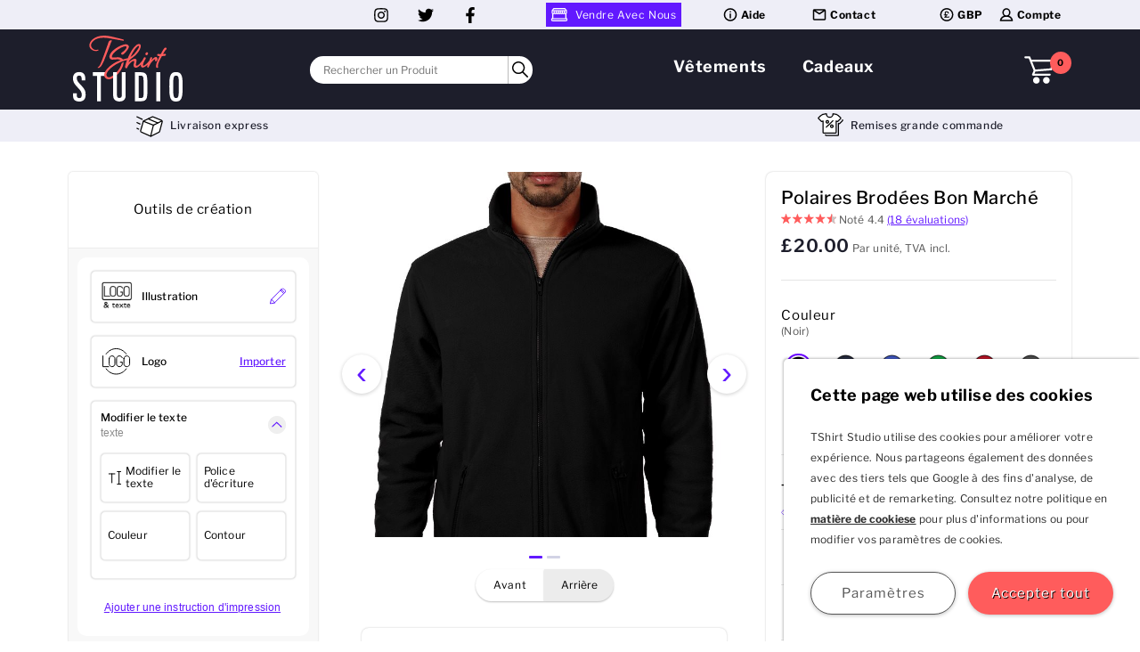

--- FILE ---
content_type: text/html
request_url: https://www.tshirtstudio.fr/polaires/vestes-polaires-brodees-pas-cheres
body_size: 18690
content:
<!DOCTYPE html PUBLIC "-//W3C//DTD XHTML 1.0 Strict//EN" "http://www.w3.org/TR/xhtml1/DTD/xhtml1-strict.dtd"><html xml:lang="en" xmlns="http://www.w3.org/1999/xhtml" xmlns:fb="http://www.facebook.com/2008/fbml" xmlns:og="http://ogp.me/ns#" xmlns:ms="urn:schemas-microsoft-com:xslt"><head><title>Vestes polaires brodées bon marché | Créez vos polaires en ligne</title><link href="/css/designer-min.css?202601081502" rel="stylesheet" type="text/css" /><link href="/css/SharedDesigner-min.css?202502120913" rel="stylesheet" type="text/css" /><link href="/css/sec-product-colours-min.css" rel="stylesheet" type="text/css" /><link rel="stylesheet" href="/css/sec-priceBreakDown-min.css?202506171548" type="text/css" media="all" /><link rel="stylesheet" href="/css/sec-ToolTip-min.css?202506131632" /><script defer="defer" src="/js/sec-ToolTip-min.js?202506131632">/**/</script><link rel="stylesheet" href="/css/sec-BulkDiscount-min.css?202406141128" type="text/css" media="all" /><script defer="defer" src="/js/sec-BulkDiscount2-min.js">/**/</script><link rel="stylesheet" href="/css/sec-IndicatorChips-min.css?202407171127" type="text/css" media="all" /><link rel="stylesheet" href="/css/sec-SizeGuidePopup-min.css?202404301119" media="print" onload="this.media='all';this.onload=null;" /><noscript><link rel="stylesheet" href="/css/sec-SizeGuidePopup-min.css?202404301119" /></noscript><link rel="stylesheet" href="/css/sec-ChipButton-min.css?202407091055" type="text/css" media="all" /><link rel="stylesheet" href="/css/sec-IncrementableInputBox-min.css?202411130859" type="text/css" media="all" /><link rel="stylesheet" href="/css/des-font-button-min.css?202507171300" media="print" onload="this.media='all';this.onload=null;" /><noscript><link rel="stylesheet" href="/css/des-font-button-min.css?202507171300" /></noscript><link rel="stylesheet" href="/css/des-RecentContainer-min.css?202507251256" media="print" onload="this.media='all';this.onload=null;" /><noscript><link rel="stylesheet" href="/css/des-RecentContainer-min.css?202507251256" /></noscript><meta http-equiv="Content-Type" content="text/html; charset=utf-8" /><meta http-equiv="Content-Language" content="fr-FR" /><meta name="facebook-domain-verification" content="yoxx9js3c7qqthhbdjkrr6prhljnew" /><meta name="viewport" content="width=device-width, initial-scale=1" /><meta name="robots" content="index,follow" /><meta name="keywords" content="Polaires , Polaire , personnalisé , personnalisé , broderie , brodé , personnalisé , design , FR" /><meta name="description" content="Broderie sur polaire bon marché. Créez vos vestes polaires en ligne. Créez des polaires brodées personnalisées en ligne sur tshirt studio, fr" /><meta name="twitter:card" content="summary_large_image" /><meta property="og:type" content="website" /><meta property="og:site_name" content="TShirt Studio" /><meta name="twitter:site" content="@TShirtStudio" /><meta property="og:url" content="https://www.tshirtstudio.fr/" /><meta property="og:title" content="Vestes polaires brodées bon marché | Créez vos polaires en ligne" /><meta name="twitter:title" content="Vestes polaires brodées bon marché | Créez vos polaires en ligne" /><meta property="og:image" content="https://images.tshirtstudio.com/general/TShirtStudioLogoLightBG.svg" /><meta name="twitter:image" content="https://images.tshirtstudio.com/general/TShirtStudioLogoLightBG.svg" /><meta property="og:description" content="Pour une broderie personnalisée sur polaire, créez vos vestes polaires à bas prix avec du texte ou un de vos designs. Broderie rapide et de qualité pour des polaires personnalisées uniques." /><meta name="twitter:description" content="Pour une broderie personnalisée sur polaire, créez vos vestes polaires à bas prix avec du texte ou un de vos designs. Broderie rapide et de qualité pour des polaires personnalisées uniques." /><title>Vestes polaires brodées bon marché | Créez vos polaires en ligne</title><link href="/appFonts/libre-franklin-v7-latin-regular.woff2" rel="preload" as="font" type="font/woff2" crossorigin="anonymous" /><link href="/appFonts/libre-franklin-v7-latin-500.woff2" rel="preload" as="font" type="font/woff2" crossorigin="anonymous" /><link href="/appFonts/libre-franklin-v7-latin-600.woff2" rel="preload" as="font" type="font/woff2" crossorigin="anonymous" /><link href="/appFonts/libre-franklin-v7-latin-700.woff2" rel="preload" as="font" type="font/woff2" crossorigin="anonymous" /><link href="/css/base-min.css?202504151102" rel="stylesheet" type="text/css" media="all" /><link rel="stylesheet" href="/css/footer-min.css?202406111450" media="print" onload="this.media='all';this.onload=null;" /><noscript><link rel="stylesheet" href="/css/footer-min.css?202406111450" /></noscript><link rel="preload" href="/css/top-menu-min.css?202512161003" as="style" /><link href="/css/top-menu-min.css?202512161003" rel="stylesheet" type="text/css" media="all" /><link href="https://www.googletagmanager.com" rel="preconnect" as="script" crossorigin="anonymous" /><link href="https://rec.smartlook.com" rel="preconnect" as="script" crossorigin="anonymous" /><script>
					window.dataLayer = window.dataLayer || [];
					function gtag(){dataLayer.push(arguments);}
					
				gtag('consent', 'default', {
				'ad_storage': 'denied',
				'analytics_storage' : 'denied',
				'ad_user_data': 'denied',
				'ad_personalization': 'denied'
				});
			</script><script async="async" src="https://www.googletagmanager.com/gtag/js?id=G-FMG8BLLP1D">/**/</script><script>
					window.dataLayer = window.dataLayer || [];
					function gtag(){dataLayer.push(arguments);}
					gtag('js', new Date());

					gtag('config', 'G-FMG8BLLP1D');
					gtag('config', 'AW-1072330397', {'allow_enhanced_conversions':true});

				</script><script type="text/javascript">
			window.smartlook||(function(d) {
			var o=smartlook=function(){ o.api.push(arguments)},h=d.getElementsByTagName('head')[0];
			var c=d.createElement('script');o.api=new Array();c.async=true;c.type='text/javascript';
			c.charset='utf-8';c.src='https://rec.smartlook.com/recorder.js';h.appendChild(c);
			})(document);
			smartlook('init', 'c443ef94e055da6f15b278401609d20ab440a9b6');
		</script><link rel="manifest" href="/manifest.webmanifest" /><link rel="icon" href="https://images.tshirtstudio.com/general/favicon.ico" sizes="any" /><link rel="icon" href="https://images.tshirtstudio.com/general/icon.svg" type="image/svg+xml" /><link rel="apple-touch-icon" href="https://images.tshirtstudio.com/general/icon-192.png" /><script src="/js/jquery-3.5.1.min.js">/**/</script><script defer="defer" src="/js/lib8-min.js">/**/</script><script defer="defer" src="/js/sitelib12-min.js">/**/</script><script defer="defer" src="/js/base-min.js?202501151403">/**/</script><script type="text/javascript" src="//widget.trustpilot.com/bootstrap/v5/tp.widget.bootstrap.min.js" async=""><!--keep this not empty--></script><script defer="defer" src="/js/signInForm-min.JS?202409171540">/**/</script><link defer="defer" rel="stylesheet" href="/css/jquery.Jcrop.min.css" type="text/css" /><link rel="stylesheet" href="/css/form-min.css?20251110909" media="print" onload="this.media='all';this.onload=null;" /><noscript><link rel="stylesheet" href="/css/form-min.css?20251110909" /></noscript><script defer="defer" src="/js/Form-min.js?202404190848">/**/</script><script async="async" language="JavaScript" src="/SubArea/general/TranslationJSON.aspx?Page=designer&amp;cb=202507171112">/**/</script><script async="async" language="JavaScript" src="/SubArea/general/TranslationJSON.aspx?Page=designerMob">/**/</script><script defer="defer" src="/js/designer-min.js?202512121224">/**/</script><script defer="defer" src="/js/designerMob-min.js?202511251519">/**/</script><script defer="defer" src="/js/jquery.Jcrop.min.js">/**/</script><script defer="defer" src="/js/modernizr-fileApi.js">/**/</script><script defer="defer" src="/js/lazysizes.min.js">/**/</script><script defer="defer" src="/js/spectrum-min.js?202406130930">/**/</script><script defer="defer" src="/js/SharedDesigner4-min.js?202506121645">/**/</script><script>

					document.addEventListener("DOMContentLoaded", initialiseDesigner);

					function initialiseDesigner() {
					
						dirtyDT.DT237 = Math.random();
					
						dirtyDT.DT238 = Math.random();
					
					DCID=0;
					sessionID=66725708;
					productID=383;
					productColourID=3;
					
					productSizeID=139;
					templateThemeID=229;
					designTemplateID=237;
					productionMethodID=4;
					designID=72050003;
					languageID=3;
					verticalCenter=0.2;
					layoutCatID=0;
					hostHeader='';
					savedLayoutID='769';
					isMug=false;
					SizeQTYPairs = '[{"sizeID":"139","qty":""}]';
					LeftRight=0.5;
					getCloudToken();
					loadViews();
					loadDTs();
					if (productColourID == 0) $('#colours').html='';
					loadDesignTools(true);
					loadColours();

					
					loadSizes();

					loadPMs();
					window.onunload = function(){$.ajax({url:'/designertools/dbCleanup.aspx?IDD='+designID,async:false,success: function(){}});};
					$('#preview-Img').bind('load', function () {
					previewLoaded();
					});
					}

				</script><link rel="preload" href="/js/top-menu-min.js?202512171541" as="script" /><script src="/js/top-menu-min.js?202512171541">/**/</script><script defer="defer" src="/js/lazysizes.min.js">/**/</script><style>
					img.lazyload:not([src]) {
					visibility: hidden;
					}
				</style><script type="application/ld+json">
					{
					"@context": "https://schema.org/",
					"@type": "Product",
					"description": "Pour une broderie personnalisée sur polaire, créez vos vestes polaires à bas prix avec du texte ou un de vos designs. Broderie rapide et de qualité pour des polaires personnalisées uniques.",
					"image": [
					
								"https://resize-image.tshirtstudio.com/ShowImage.aspx?Name=photo-polaires/BVFLCFED1FR.jpg&Wx=750&Page=product&Vr=96&Hr=96&Format=jpg&Language=3",
								"https://resize-image.tshirtstudio.com/ShowImage.aspx?Name=photo-polaires/BVFLCD2ALL.jpg&Wx=750&Page=product&Vr=96&Hr=96&Format=jpg&Language=3",
								"https://resize-image.tshirtstudio.com/ShowImage.aspx?Name=photo-polaires/BVFLCFED2FR.jpg&Wx=750&Page=product&Vr=96&Hr=96&Format=jpg&Language=3",
								"https://resize-image.tshirtstudio.com/ShowImage.aspx?Name=photo-polaires/BVFLCD3ALL.jpg&Wx=750&Page=product&Vr=96&Hr=96&Format=jpg&Language=3",
								"https://resize-image.tshirtstudio.com/ShowImage.aspx?Name=photo-polaires/BVFLCD4ALL.jpg&Wx=750&Page=product&Vr=96&Hr=96&Format=jpg&Language=3",
								"https://resize-image.tshirtstudio.com/ShowImage.aspx?Name=photo-polaires/BVFLCFED3COMFR.jpg&Wx=750&Page=product&Vr=96&Hr=96&Format=jpg&Language=3",
								"https://resize-image.tshirtstudio.com/ShowImage.aspx?Name=photo-polaires/BVFLCFED4DEES.jpg&Wx=750&Page=product&Vr=96&Hr=96&Format=jpg&Language=3"
					],
					"name": "Polaires Brodées Bon Marché",
					"offers": {
					"@type": "Offer",
					"priceCurrency": "GBP",
					"itemCondition": "https://schema.org/NewCondition",
					"availability": "https://schema.org/InStock",
					"price":"20.0000"
					}
					
							,"review": [
							
								{
								"@type": "Review",
								"itemReviewed": "Polaires Brodées Bon Marché",
								"author": {
								"@type": "Person",
								"name": "Audrey"
								},
								"datePublished": "2024-12-23T21:17:19.640",
								"description": "Satisfait de la commande, répond entièrement aux attentes",
								"reviewRating": {
								"ratingValue": "5"
								}
								},
								{
								"@type": "Review",
								"itemReviewed": "Polaires Brodées Bon Marché",
								"author": {
								"@type": "Person",
								"name": "Poussin"
								},
								"datePublished": "2022-10-14T07:27:50.513",
								"description": " Très bon produit et le brodage est superbe",
								"reviewRating": {
								"ratingValue": "5"
								}
								},
								{
								"@type": "Review",
								"itemReviewed": "Polaires Brodées Bon Marché",
								"author": {
								"@type": "Person",
								"name": "Christophe"
								},
								"datePublished": "2022-12-10T23:49:06.163",
								"description": " Plus de 15 jours que ma commande « a été expédiée » et toujours rien. Même le numéro de suivi communiqué est inconnu.",
								"reviewRating": {
								"ratingValue": "1"
								}
								},
								{
								"@type": "Review",
								"itemReviewed": "Polaires Brodées Bon Marché",
								"author": {
								"@type": "Person",
								"name": "ERIC"
								},
								"datePublished": "2022-03-23T19:33:55.823",
								"description": " TRES BON PRODUIT ET EXPEDITION RAPIDE",
								"reviewRating": {
								"ratingValue": "5"
								}
								},
								{
								"@type": "Review",
								"itemReviewed": "Polaires Brodées Bon Marché",
								"author": {
								"@type": "Person",
								"name": "Benjamin"
								},
								"datePublished": "2022-02-27T09:57:16.520",
								"description": " Satisfait",
								"reviewRating": {
								"ratingValue": "5"
								}
								},
								{
								"@type": "Review",
								"itemReviewed": "Polaires Brodées Bon Marché",
								"author": {
								"@type": "Person",
								"name": "Vincent"
								},
								"datePublished": "2021-12-28T19:36:30.853",
								"description": "Qualité de l'impression et de la police de bonne facture,de + la polaire est de bonne qualité et confortable",
								"reviewRating": {
								"ratingValue": "5"
								}
								},
								{
								"@type": "Review",
								"itemReviewed": "Polaires Brodées Bon Marché",
								"author": {
								"@type": "Person",
								"name": "Migot"
								},
								"datePublished": "2021-09-28T04:28:28.823",
								"description": " Bonjour vous pouvez l'avoir en orange celui-là svp .",
								"reviewRating": {
								"ratingValue": "5"
								}
								},
								{
								"@type": "Review",
								"itemReviewed": "Polaires Brodées Bon Marché",
								"author": {
								"@type": "Person",
								"name": "Ternois"
								},
								"datePublished": "2021-09-27T17:29:49.950",
								"description": " Pas la bonne couleur d'impression sur l'un des 2 gilets que j'ai commandé...j'ai écris avec photos et preuve à l'appui pour régler le problème....ca fait 10 jours...et aucune réponse !!! Pas sérieux du tout",
								"reviewRating": {
								"ratingValue": "1"
								}
								},
								{
								"@type": "Review",
								"itemReviewed": "Polaires Brodées Bon Marché",
								"author": {
								"@type": "Person",
								"name": "Sys"
								},
								"datePublished": "2020-12-26T07:46:11.620",
								"description": " Très bon produit, et bonne qualité",
								"reviewRating": {
								"ratingValue": "5"
								}
								},
								{
								"@type": "Review",
								"itemReviewed": "Polaires Brodées Bon Marché",
								"author": {
								"@type": "Person",
								"name": "Radio L-Air"
								},
								"datePublished": "2020-12-06T12:31:08.467",
								"description": " Confortable et très doux On recommande",
								"reviewRating": {
								"ratingValue": "5"
								}
								}
							]
						
							,"aggregateRating": {
							"@type": "AggregateRating",
							"itemReviewed": "Polaires Brodées Bon Marché",
							"ratingValue": "4.4",
							"bestRating": "5",
							"ratingCount": "18",
							"reviewCount": "18"
							}
						
					}
				</script></head><body><div id="cookieBanner" class="cookieBanner"><div id="CookieBase"><h3 class="cookieBanner__HeaderText">Cette page web utilise des cookies</h3><p class="cookieBanner__PargraphText">TShirt Studio utilise des cookies pour améliorer votre expérience. Nous partageons également des données avec des tiers tels que Google à des fins d'analyse, de publicité et de remarketing. Consultez notre politique en <a class="cookieBannerLink" href="/aide/confidentialite">matière de cookiese</a> pour plus d'informations ou pour modifier vos paramètres de cookies.</p><div class="cookieBannerBtnContainer"><input type="button" name="CookieSettingsGrey" class="actionButton actionButton--grey actionButton--pillShape cookieBannerBtn" onclick="showCookieSettings(event)" value="Paramètres" /><input type="button" name="CookieSettingsRed" class="actionButton actionButton--mainAction cookieBannerBtn actionButton--pillShape" onclick="hideCookieBanner(true)" value="Accepter tout" /></div></div><div id="CookieSettings" class="hide"><h3 class="cookieBanner__HeaderText">Paramètres des cookies</h3><form class="cookieSettings"><div class="cookieBannerSetting"><span class="cookieBannerSettingtext"><strong class="cookieSettingHeading">Indispensable</strong> - Ces cookies sont fondamentaux pour le fonctionnement de nos sites et ne peuvent donc pas être désactivés</span><input type="checkbox" class="cookieBannerCheckBox" checked="checked" disabled="" /></div><div class="cookieBannerSetting"><label for="analytics" class="cookieBannerSettingtext"><strong class="cookieSettingHeading">Analytiques</strong> - Nous partageons ces données avec Google pour mieux comprendre comment améliorer nos services.</label><input id="analytics" type="checkbox" class="cookieBannerCheckBox" name="cookieSetting" /></div><div class="cookieBannerSetting"><label for="advertising" class="cookieBannerSettingtext"><strong class="cookieSettingHeading">Publicité</strong> - Nous partageons les données de ce site avec Google à des fins publicitaires.</label><input id="advertising" type="checkbox" class="cookieBannerCheckBox" name="cookieSetting" /></div><div class="cookieBannerSetting"><label for="personalisedAdvertising" class="cookieBannerSettingtext"><strong class="cookieSettingHeading">Publicité personnalisée</strong> - Nous permet de partager des données personnelles avec Google pour personnaliser les publicités.</label><input id="personalisedAdvertising" type="checkbox" class="cookieBannerCheckBox" name="cookieSetting" /></div><div class="cookieBannerSetting"><label for="remarketing" class="cookieBannerSettingtext"><strong class="cookieSettingHeading">Remarketing</strong> - Nous partageons des données avec Google pour vous proposer des publicités personnalisées sur d'autres sites en fonction de votre navigation ici.</label><input id="remarketing" type="checkbox" class="cookieBannerCheckBox" name="cookieSetting" /></div></form><div class="cookieBannerBtnContainer"><input type="button" name="CookieSettingsGrey" class="actionButton actionButton--grey cookieBannerBtn actionButton--pillShape" onclick="hideCookieBanner(false)" value="Sauvegarder vos paramètres" /><input type="button" name="CookieSettingsRed" class="actionButton actionButton--mainAction cookieBannerBtn actionButton--pillShape" onclick="hideCookieBanner(true)" value="Accepter tout" /></div></div></div><div class="topNav gutters"><ul class="topNav__menu"><li class="topNav__menuSocialItem"><a class="topNav__menuSocialItem--link" href="https://www.instagram.com/TShirtStudioCom"><img src="https://images.tshirtstudio.com/general/instagram_black.svg" alt="instagram-icon" class="icon-properties" /></a></li><li class="topNav__menuSocialItem"><a class="topNav__menuSocialItem--link" href="https://twitter.com/tshirtstudio?lang=fr"><img src="https://images.tshirtstudio.com/general/twitter_black.svg" alt="twitter-icon" class="icon-properties" /></a></li><li class="topNav__menuSocialItem"><a class="topNav__menuSocialItem--link" href="https://fr-fr.facebook.com/TShirtStudioCom"><img src="https://images.tshirtstudio.com/general/facebook_black.svg" alt="facebook-icon" class="icon-properties" /></a></li></ul><ul class="topNav__menu"><li class="topNav__menuItem"><a class="topNav__menuItem--link  topNav__menuItem--sellwithuslink" href="/vendre-vos-créations-avec-espace-de-vente-tshirtstudio"><img class="topNav__menuItem--sellwithuslinkIcon" width="20" height="15" alt="Icône représentant une place de marché" title="Icône représentant une place de marché" src="https://images.tshirtstudio.com/general/sellIcon.svg" />Vendre Avec Nous</a></li><li class="topNav__menuItem"><a class="topNav__menuItem--link atagRemoveWeightAndHover" href="/aide"><img class="topNav__menuItem--linkIcon" width="20" height="15" alt="Une icône montrant un i à l'intérieur d'un cercle" title="Une icône montrant un i à l'intérieur d'un cercle" src="https://images.tshirtstudio.com/general/HelpIcon.svg" />Aide</a></li><li class="topNav__menuItem"><a class="topNav__menuItem--link atagRemoveWeightAndHover" href="/aide/contact"><img class="topNav__menuItem--linkIcon" width="20" height="15" alt="Une icône noire montrant une enveloppe" title="Une icône noire montrant une enveloppe" src="https://images.tshirtstudio.com/general/ContactUsIcon.svg" />Contact</a></li></ul><ul class="topNav__menu"><li class="topNav__menuItem topNav__menuItem--currencyWidth"><a href="javascript:void(0);" class="topNav__menuItem--link topNav__menuItem--currencyWidth atagRemoveWeightAndHover" onclick="return false"><img class="topNav__menuItem--linkIcon" width="20" height="15" alt="Icône GBP" title="Icône GBP" src="https://images.tshirtstudio.com/general/GBPIcon.svg" />
                 GBP
             </a><ul class="topNav__dropDown topNav__dropDown--currencyWidth topNav__dropDown--currencyLeft"><li class="topNav__dropDownItem topNav__dropDownItem--currencyWidth"><a href="javascript:void(0);" class="topNav__dropDownItem--link topNav__dropDownItem--currencyWidth atagRemoveWeightAndHover" onclick="currencyChange(1);return false"><img class="topNav__menuItem--linkIcon" width="20" height="15" alt="Icône GBP" title="Icône GBP" src="https://images.tshirtstudio.com/general/GBPIcon.svg" />
                  GBP
              </a></li><li class="topNav__dropDownItem topNav__dropDownItem--currencyWidth"><a href="javascript:void(0);" class="topNav__dropDownItem--link topNav__dropDownItem--currencyWidth atagRemoveWeightAndHover" onclick="currencyChange(2);return false"><img class="topNav__menuItem--linkIcon" width="20" height="15" alt="Icône de l'euro" title="Icône de l'euro" src="https://images.tshirtstudio.com/general/EURIcon.svg" />
                  EUR
              </a></li><li class="topNav__dropDownItem topNav__dropDownItem--currencyWidth"><a href="javascript:void(0);" class="topNav__dropDownItem--link topNav__dropDownItem--currencyWidth atagRemoveWeightAndHover" onclick="currencyChange(3);return false"><img class="topNav__menuItem--linkIcon" width="20" height="15" alt="Icône USD" title="Icône USD" src="https://images.tshirtstudio.com/general/DollarIcon.svg" />
                  USD
              </a></li><li class="topNav__dropDownItem topNav__dropDownItem--currencyWidth"><a href="javascript:void(0);" class="topNav__dropDownItem--link topNav__dropDownItem--currencyWidth atagRemoveWeightAndHover" onclick="currencyChange(4);return false"><img class="topNav__menuItem--linkIcon" width="20" height="15" alt="Icône USD" title="Icône USD" src="https://images.tshirtstudio.com/general/kroneIcon.svg" />
					  SEK
				  </a></li><li class="topNav__dropDownItem topNav__dropDownItem--currencyWidth"><a href="javascript:void(0);" class="topNav__dropDownItem--link topNav__dropDownItem--currencyWidth atagRemoveWeightAndHover" onclick="currencyChange(5);return false"><img class="topNav__menuItem--linkIcon" width="20" height="15" alt="Icône USD" title="Icône USD" src="https://images.tshirtstudio.com/general/kroneIcon.svg" />
					  DKK
				  </a></li></ul></li><li class="topNav__menuItem topNav__menuItem--accountWidth"><a href="javascript:void(0);" class="topNav__menuItem--link atagRemoveWeightAndHover"><img class="topNav__menuItem--linkIcon" width="20" height="15" alt="Une icône montrant le contour des épaules et de la tête d'une personne" title="Une icône montrant le contour des épaules et de la tête d'une personne" src="https://images.tshirtstudio.com/general/myAccountIcon.svg" />Compte</a><ul class="topNav__dropDown"><li class="topNav__dropDownItem"><a class="topNav__dropDownItem--link atagRemoveWeightAndHover" href="/moncompte/s-inscrire">S'inscrire</a></li><li class="topNav__dropDownItem"><a class="topNav__dropDownItem--link atagRemoveWeightAndHover" href="/moncompte/se-connecter">Se connecter</a></li></ul></li></ul></div><div class="mNav"><div class="overlay mNavOverlay" onclick="mMenuSlideCloseFromOverlay(event, true)"><!--Keep this div not empty--></div><div class="mNav_ItemsContainer"><div class="mNav--menuAndSearch"><a onclick="mMenuSlide(event,false); return false;" class="mNav--link"><img src="https://images.tshirtstudio.com/general/bars.svg" alt="menu button" class="mNav__icons" /></a><a onclick="ToggleSearchBar(event); return false;" class="mNav--link"><img src="https://images.tshirtstudio.com/general/Search_Icon.svg" alt="Ouvrir la barre de recherche" class="topNav--searchButtonIcon mNav__icons" height="22" width="22" /></a></div><a href="/" class="mNav--link"><img src="https://images.tshirtstudio.com/general/TShirtStudio_logo_2022.svg" alt="TShirt Studio Logo" class="topLogo" /></a><a class="mNav--link basketWidget" href="/commander/"><!--keep this div not empty--></a></div><div id="searchBarPopup" class="searchBar" style="display: none;" data-popUpOpen="false" onclick="event.stopPropagation()"><div class="topNav--searchBar"><div class="topNav--searchBarInputContainer"><input id="mobileSearchbar" type="text" class="topNav--searchText topNav--mSearchBoxContainer" autocomplete="off" onkeyup="searchForProduct(this, event)" onclick="searchForProduct(this, event)" placeholder="Rechercher un Produit" /><div id="mobileSearchbarSuggestion" class="topNav--searchSuggestionDiv" data-searchselectedindex="-1"><!--keep this not empty--></div></div><button class="topNav--searchButton topNav--mSearchBoxContainer" onclick="searchForProduct(this)" id="mSearchButton"><img src="https://images.tshirtstudio.com/general/Search_Button_Icon.svg" alt="Rechercher un Produit" class="searchButtonIcon" width="20" height="20" /></button></div></div><div class="mMenu"><div class="mMenu__top"><button href="javascript:void(0);" aria-label="ClosePopup" class="mMenu--link mMenu__closebtn" onclick="mMenuSlide(event,true); return false"><img class="mMenu__closeIcon" alt="fermer le menu" height="26px" width="26px" src="https://images.tshirtstudio.com/general/RoundedCloseIcon.svg" /></button></div><div class="mToggleMenu__Container"><ul class="mToggleMenu"><li class="mToggleMenu__li"><a href="javascript:void(0);" class="mToggleMenu--link atagRemoveWeightAndHover" onclick="mToggle(event, this); return false;"><img width="22px" height="6px" alt="collapsible chevron" class="mMenuCollapsibleChevron mMenuCollapsibleChevron--menu" src="https://images.tshirtstudio.com/general/whiteChevronDown.svg" /><span>Vêtements</span></a><ul class="mToggleMenu__ul"><li class="mToggleMenu__subItems"><a href="/impression-t-shirt" class="mToggleMenu__ul--link atagRemoveWeightAndHover"><span class="mMenuChevron">›</span><span>T-shirts</span></a></li><li class="mToggleMenu__subItems"><a href="/sweats-a-capuche-personnalises" class="mToggleMenu__ul--link atagRemoveWeightAndHover"><span class="mMenuChevron">›</span><span>Sweats à capuche</span></a></li><li class="mToggleMenu__subItems"><a href="/polos-personnalises" class="mToggleMenu__ul--link atagRemoveWeightAndHover"><span class="mMenuChevron">›</span><span>Polos</span></a></li><li class="mToggleMenu__subItems"><a href="/sweats" class="mToggleMenu__ul--link atagRemoveWeightAndHover"><span class="mMenuChevron">›</span><span>Sweats</span></a></li><li class="mToggleMenu__subItems"><a href="/personnalises-chapeaux-et-casquettes" class="mToggleMenu__ul--link atagRemoveWeightAndHover"><span class="mMenuChevron">›</span><span>Chapeaux et Casquettes</span></a></li><li class="mToggleMenu__subItems"><a href="/vetements-de-sport" class="mToggleMenu__ul--link atagRemoveWeightAndHover"><span class="mMenuChevron">›</span><span>Vêtements de sport</span></a></li><li class="mToggleMenu__subItems"><a href="/vetements-de-travail-personnalises" class="mToggleMenu__ul--link atagRemoveWeightAndHover"><span class="mMenuChevron">›</span><span>Vêtements de travail </span></a></li><li class="mToggleMenu__subItems"><a href="/polaires-et-vestes" class="mToggleMenu__ul--link atagRemoveWeightAndHover"><span class="mMenuChevron">›</span><span>Polaires &amp; Vestes</span></a></li><li class="mToggleMenu__subItems"><a href="/vêtements-personnalisés-haute-visibilité" class="mToggleMenu__ul--link atagRemoveWeightAndHover"><span class="mMenuChevron">›</span><span>Haute visibilité</span></a></li><li class="mToggleMenu__subItems"><a href="/homme" class="mToggleMenu__ul--link atagRemoveWeightAndHover"><span class="mMenuChevron">›</span><span>Hommes</span></a></li><li class="mToggleMenu__subItems"><a href="/femme" class="mToggleMenu__ul--link atagRemoveWeightAndHover"><span class="mMenuChevron">›</span><span>Femmes</span></a></li><li class="mToggleMenu__subItems"><a href="/enfants" class="mToggleMenu__ul--link atagRemoveWeightAndHover"><span class="mMenuChevron">›</span><span>Enfants</span></a></li><li class="mToggleMenu__subItems"><a href="/vetements-bebe-personnalises" class="mToggleMenu__ul--link atagRemoveWeightAndHover"><span class="mMenuChevron">›</span><span>Bébé</span></a></li><li class="mToggleMenu__subItems"><a href="/occasions/vêtements-et-cadeaux-bio-et-durables" class="mToggleMenu__ul--link atagRemoveWeightAndHover"><span class="mMenuChevron">›</span><span>Durable</span></a></li></ul></li><li class="mToggleMenu__li"><a href="javascript:void(0);" class="mToggleMenu--link atagRemoveWeightAndHover" onclick="mToggle(event, this); return false;"><img width="22px" height="6px" alt="collapsible chevron" class="mMenuCollapsibleChevron mMenuCollapsibleChevron--menu" src="https://images.tshirtstudio.com/general/whiteChevronDown.svg" /><span>Cadeaux</span></a><ul class="mToggleMenu__ul"><li class="mToggleMenu__subItems"><a href="/cadeaux-personnalises/cadeaux-decoration-personnalisés-pour-la-maison/mugs-personnalises" class="mToggleMenu__ul--link atagRemoveWeightAndHover"><span class="mMenuChevron">›</span><span>Tasses</span></a></li><li class="mToggleMenu__subItems"><a href="/cadeaux-personnalises/cadeaux-decoration-personnalisés-pour-la-maison/linge-de-bain-personnalise" class="mToggleMenu__ul--link atagRemoveWeightAndHover"><span class="mMenuChevron">›</span><span>Serviettes</span></a></li><li class="mToggleMenu__subItems"><a href="/cadeaux-personnalises/sacs-personnalises" class="mToggleMenu__ul--link atagRemoveWeightAndHover"><span class="mMenuChevron">›</span><span>Sacs</span></a></li><li class="mToggleMenu__subItems"><a href="/cadeaux-personnalises/accessoires-de-sport-personnalises" class="mToggleMenu__ul--link atagRemoveWeightAndHover"><span class="mMenuChevron">›</span><span>Accessoires de sport</span></a></li></ul></li><li class="&#xA;&#x9;&#x9;&#x9;&#x9;  mToggleMenu__li&#xA;&#x9;&#x9;&#x9;  "><a class="&#xA;&#x9;&#x9;&#x9;&#x9;  mToggleMenu--link&#xA;&#x9;&#x9;&#x9;   atagRemoveWeightAndHover " onclick="mToggle(event, this); return false;"><img width="22px" height="6px" alt="collapsible chevron" class="mMenuCollapsibleChevron &#xA;&#x9;&#x9;&#x9;&#x9;  mMenuCollapsibleChevron--menu&#xA;&#x9;&#x9;&#x9;  " src="https://images.tshirtstudio.com/general/whiteChevronDown.svg" /><span>Aide</span></a><ul class="mToggleMenu__ul"><li><a href="/aide/l-histoire-de-t-shirt-studio" class="mToggleMenu__ul--link atagRemoveWeightAndHover"><span class="mMenuChevron">›</span>A propos</a></li><li><a href="/aide" class="mToggleMenu__ul--link atagRemoveWeightAndHover"><span class="mMenuChevron">›</span>Centre d'Aide</a></li><li><a href="/aide/conseils-pour-la-creation" class="mToggleMenu__ul--link atagRemoveWeightAndHover"><span class="mMenuChevron">›</span>Conseils de création</a></li><li><a onclick="&#xA;&#x9;&#x9;&#x9;&#x9;&#x9;  FindAndToggle(event, '/aide', 'securite-de-paiement')&#xA;&#x9;&#x9;&#x9;&#x9;  " class="mToggleMenu__ul--link atagRemoveWeightAndHover"><span class="mMenuChevron">›</span>Paiement &amp; Sécurité</a></li><li><a href="/aide/qualite-impression-t-shirt" class="mToggleMenu__ul--link atagRemoveWeightAndHover"><span class="mMenuChevron">›</span>Impression de qualité sur vêtements</a></li><li><a href="/aide/expedition-et-livraison" class="mToggleMenu__ul--link atagRemoveWeightAndHover"><span class="mMenuChevron">›</span>Délais d'expédition et de livraison</a></li><li><a href="/aide/contact" class="mToggleMenu__ul--link atagRemoveWeightAndHover"><span class="mMenuChevron">›</span>Contact</a></li><li><a href="/aide/impression-en-gros" class="mToggleMenu__ul--link atagRemoveWeightAndHover"><span class="mMenuChevron">›</span>Commandes en gros</a></li></ul></li><li class="mToggleMenu__li"><a href="javascript:void(0);" class="mToggleMenu--link atagRemoveWeightAndHover" onclick="mToggle(event, this); return false;"><img width="22px" height="6px" alt="collapsible chevron" class="mMenuCollapsibleChevron mMenuCollapsibleChevron--menu" src="https://images.tshirtstudio.com/general/whiteChevronDown.svg" />
                GBP (£)
              </a><ul class="mToggleMenu__ul"><li class="mToggleMenu__subItems"><a href="javascript:void(0);" class="mToggleMenu__ul--link atagRemoveWeightAndHover" onclick="currencyChange(1);return false"><span class="mMenuChevron">›</span>
                GBP (£)
              </a></li><li class="mToggleMenu__subItems"><a href="javascript:void(0);" class="mToggleMenu__ul--link atagRemoveWeightAndHover" onclick="currencyChange(2);return false"><span class="mMenuChevron">›</span>
                EUR (€)
              </a></li><li class="mToggleMenu__subItems"><a href="javascript:void(0);" class="mToggleMenu__ul--link atagRemoveWeightAndHover" onclick="currencyChange(3);return false"><span class="mMenuChevron">›</span>
                USD ($)
              </a></li><li class="mToggleMenu__subItems"><a href="javascript:void(0);" class="mToggleMenu__ul--link atagRemoveWeightAndHover" onclick="currencyChange(4);return false"><span class="mMenuChevron">›</span>
					  SEK (kr)
				  </a></li><li class="mToggleMenu__subItems"><a href="javascript:void(0);" class="mToggleMenu__ul--link atagRemoveWeightAndHover" onclick="currencyChange(5);return false"><span class="mMenuChevron">›</span>
					  DKK (kr)
				  </a></li></ul></li></ul><div class="mAccountMenu"><div class="mAccountMenuLinks"><a class="mAccountMenuLink atagRemoveWeightAndHover" href="/vendre-vos-créations-avec-espace-de-vente-tshirtstudio"><img width="25" height="20" class="mAccountMenuIcon" alt="Icône représentant une place de marché" title="Icône représentant une place de marché" src="https://images.tshirtstudio.com/general/sellIcon.svg" /><span class="mAccountMenuText">Vendre Avec Nous</span></a><a class="mAccountMenuLink atagRemoveWeightAndHover" href="/moncompte/s-inscrire"><img width="25" height="20" class="mAccountMenuIcon" alt="Une icône montrant un contour des épaules et de la tête d'une personne avec un plus à côté" title="Une icône montrant un contour des épaules et de la tête d'une personne avec un plus à côté" src="https://images.tshirtstudio.com/general/JoinIconWhite.svg" /><span class="mAccountMenuText">S'inscrire</span></a><a class="mAccountMenuLink atagRemoveWeightAndHover" href="/moncompte/se-connecter"><img width="25" height="20" class="mAccountMenuIcon" alt="Icône de connexion" title="Icône de connexion" src="https://images.tshirtstudio.com/general/SignInWhite.svg" /><span class="mAccountMenuText">Se connecter</span></a></div></div></div><div class="mMenu_ImagesContainer"><a class="mMenu__ImageLink atagRemoveWeightAndHover" href="/impression-t-shirt?mm"><picture><source Sizes="(max-width:950px) 320px, 1px" data-srcset="https://resize-image.tshirtstudio.com/ShowImage.aspx?Name=tshirt_v3.jpeg&amp;Wx=800&amp;Page=megamenu&amp;Vr=96&amp;Hr=96&amp;Format=webp&amp;Language=3 800w,                         https://resize-image.tshirtstudio.com/ShowImage.aspx?Name=tshirt_v3.jpeg&amp;Wx=750&amp;Page=megamenu&amp;Vr=96&amp;Hr=96&amp;Format=webp&amp;Language=3 750w,                         https://resize-image.tshirtstudio.com/ShowImage.aspx?Name=tshirt_v3.jpeg&amp;Wx=700&amp;Page=megamenu&amp;Vr=96&amp;Hr=96&amp;Format=webp&amp;Language=3 700w,                         https://resize-image.tshirtstudio.com/ShowImage.aspx?Name=tshirt_v3.jpeg&amp;Wx=650&amp;Page=megamenu&amp;Vr=96&amp;Hr=96&amp;Format=webp&amp;Language=3 650w,                         https://resize-image.tshirtstudio.com/ShowImage.aspx?Name=tshirt_v3.jpeg&amp;Wx=600&amp;Page=megamenu&amp;Vr=96&amp;Hr=96&amp;Format=webp&amp;Language=3 600w,                         https://resize-image.tshirtstudio.com/ShowImage.aspx?Name=tshirt_v3.jpeg&amp;Wx=550&amp;Page=megamenu&amp;Vr=96&amp;Hr=96&amp;Format=webp&amp;Language=3 550w,                         https://resize-image.tshirtstudio.com/ShowImage.aspx?Name=tshirt_v3.jpeg&amp;Wx=500&amp;Page=megamenu&amp;Vr=96&amp;Hr=96&amp;Format=webp&amp;Language=3 500w,                         https://resize-image.tshirtstudio.com/ShowImage.aspx?Name=tshirt_v3.jpeg&amp;Wx=450&amp;Page=megamenu&amp;Vr=96&amp;Hr=96&amp;Format=webp&amp;Language=3 450w,                         https://resize-image.tshirtstudio.com/ShowImage.aspx?Name=tshirt_v3.jpeg&amp;Wx=400&amp;Page=megamenu&amp;Vr=96&amp;Hr=96&amp;Format=webp&amp;Language=3 400w,                         https://resize-image.tshirtstudio.com/ShowImage.aspx?Name=tshirt_v3.jpeg&amp;Wx=350&amp;Page=megamenu&amp;Vr=96&amp;Hr=96&amp;Format=webp&amp;Language=3 350w,                         https://resize-image.tshirtstudio.com/ShowImage.aspx?Name=tshirt_v3.jpeg&amp;Wx=320&amp;Page=megamenu&amp;Vr=96&amp;Hr=96&amp;Format=webp&amp;Language=3 320w,                         https://resize-image.tshirtstudio.com/ShowImage.aspx?Name=tshirt_v3.jpeg&amp;Wx=300&amp;Page=megamenu&amp;Vr=96&amp;Hr=96&amp;Format=webp&amp;Language=3 300w,                         https://resize-image.tshirtstudio.com/ShowImage.aspx?Name=tshirt_v3.jpeg&amp;Wx=5&amp;Page=megamenu&amp;Vr=96&amp;Hr=96&amp;Format=webp&amp;Language=3 5w" type="image/webp" alt="Impression sur T-shirt" title="Impression sur T-shirt" /><img width="16" height="9" Sizes="(max-width:950px) 320px, 1px" class="mMenu__ImageLink--Size lazyload" src="https://images.tshirtstudio.com/general/placeHolderWidescreen.png" data-src="https://resize-image.tshirtstudio.com/ShowImage.aspx?Name=tshirt_v3.jpeg&amp;Wx=800&amp;Page=megamenu&amp;Vr=96&amp;Hr=96&amp;Format=jpg&amp;Language=3" data-srcset="https://resize-image.tshirtstudio.com/ShowImage.aspx?Name=tshirt_v3.jpeg&amp;Wx=800&amp;Page=megamenu&amp;Vr=96&amp;Hr=96&amp;Format=jpg&amp;Language=3 800w,                         https://resize-image.tshirtstudio.com/ShowImage.aspx?Name=tshirt_v3.jpeg&amp;Wx=750&amp;Page=megamenu&amp;Vr=96&amp;Hr=96&amp;Format=jpg&amp;Language=3 750w,                         https://resize-image.tshirtstudio.com/ShowImage.aspx?Name=tshirt_v3.jpeg&amp;Wx=700&amp;Page=megamenu&amp;Vr=96&amp;Hr=96&amp;Format=jpg&amp;Language=3 700w,                         https://resize-image.tshirtstudio.com/ShowImage.aspx?Name=tshirt_v3.jpeg&amp;Wx=650&amp;Page=megamenu&amp;Vr=96&amp;Hr=96&amp;Format=jpg&amp;Language=3 650w,                         https://resize-image.tshirtstudio.com/ShowImage.aspx?Name=tshirt_v3.jpeg&amp;Wx=600&amp;Page=megamenu&amp;Vr=96&amp;Hr=96&amp;Format=jpg&amp;Language=3 600w,                         https://resize-image.tshirtstudio.com/ShowImage.aspx?Name=tshirt_v3.jpeg&amp;Wx=550&amp;Page=megamenu&amp;Vr=96&amp;Hr=96&amp;Format=jpg&amp;Language=3 550w,                         https://resize-image.tshirtstudio.com/ShowImage.aspx?Name=tshirt_v3.jpeg&amp;Wx=500&amp;Page=megamenu&amp;Vr=96&amp;Hr=96&amp;Format=jpg&amp;Language=3 500w,                         https://resize-image.tshirtstudio.com/ShowImage.aspx?Name=tshirt_v3.jpeg&amp;Wx=450&amp;Page=megamenu&amp;Vr=96&amp;Hr=96&amp;Format=jpg&amp;Language=3 450w,                         https://resize-image.tshirtstudio.com/ShowImage.aspx?Name=tshirt_v3.jpeg&amp;Wx=400&amp;Page=megamenu&amp;Vr=96&amp;Hr=96&amp;Format=jpg&amp;Language=3 400w,                         https://resize-image.tshirtstudio.com/ShowImage.aspx?Name=tshirt_v3.jpeg&amp;Wx=350&amp;Page=megamenu&amp;Vr=96&amp;Hr=96&amp;Format=jpg&amp;Language=3 350w,                         https://resize-image.tshirtstudio.com/ShowImage.aspx?Name=tshirt_v3.jpeg&amp;Wx=320&amp;Page=megamenu&amp;Vr=96&amp;Hr=96&amp;Format=jpg&amp;Language=3 320w,                         https://resize-image.tshirtstudio.com/ShowImage.aspx?Name=tshirt_v3.jpeg&amp;Wx=300&amp;Page=megamenu&amp;Vr=96&amp;Hr=96&amp;Format=jpg&amp;Language=3 300w,                         https://resize-image.tshirtstudio.com/ShowImage.aspx?Name=tshirt_v3.jpeg&amp;Wx=5&amp;Page=megamenu&amp;Vr=96&amp;Hr=96&amp;Format=jpg&amp;Language=3 5w" type="image/jpg" alt="Impression sur T-shirt" title="Impression sur T-shirt" /></picture><span class="imgLinkText blue"><span class="rotateClockwise">Impression sur T-shirt</span></span></a><a class="mMenu__ImageLink atagRemoveWeightAndHover" href="/sweats-a-capuche-personnalises?mm"><picture><source Sizes="(max-width:950px) 320px, 1px" data-srcset="https://resize-image.tshirtstudio.com/ShowImage.aspx?Name=hoodie_v2.jpeg&amp;Wx=800&amp;Page=megamenu&amp;Vr=96&amp;Hr=96&amp;Format=webp&amp;Language=3 800w,                         https://resize-image.tshirtstudio.com/ShowImage.aspx?Name=hoodie_v2.jpeg&amp;Wx=750&amp;Page=megamenu&amp;Vr=96&amp;Hr=96&amp;Format=webp&amp;Language=3 750w,                         https://resize-image.tshirtstudio.com/ShowImage.aspx?Name=hoodie_v2.jpeg&amp;Wx=700&amp;Page=megamenu&amp;Vr=96&amp;Hr=96&amp;Format=webp&amp;Language=3 700w,                         https://resize-image.tshirtstudio.com/ShowImage.aspx?Name=hoodie_v2.jpeg&amp;Wx=650&amp;Page=megamenu&amp;Vr=96&amp;Hr=96&amp;Format=webp&amp;Language=3 650w,                         https://resize-image.tshirtstudio.com/ShowImage.aspx?Name=hoodie_v2.jpeg&amp;Wx=600&amp;Page=megamenu&amp;Vr=96&amp;Hr=96&amp;Format=webp&amp;Language=3 600w,                         https://resize-image.tshirtstudio.com/ShowImage.aspx?Name=hoodie_v2.jpeg&amp;Wx=550&amp;Page=megamenu&amp;Vr=96&amp;Hr=96&amp;Format=webp&amp;Language=3 550w,                         https://resize-image.tshirtstudio.com/ShowImage.aspx?Name=hoodie_v2.jpeg&amp;Wx=500&amp;Page=megamenu&amp;Vr=96&amp;Hr=96&amp;Format=webp&amp;Language=3 500w,                         https://resize-image.tshirtstudio.com/ShowImage.aspx?Name=hoodie_v2.jpeg&amp;Wx=450&amp;Page=megamenu&amp;Vr=96&amp;Hr=96&amp;Format=webp&amp;Language=3 450w,                         https://resize-image.tshirtstudio.com/ShowImage.aspx?Name=hoodie_v2.jpeg&amp;Wx=400&amp;Page=megamenu&amp;Vr=96&amp;Hr=96&amp;Format=webp&amp;Language=3 400w,                         https://resize-image.tshirtstudio.com/ShowImage.aspx?Name=hoodie_v2.jpeg&amp;Wx=350&amp;Page=megamenu&amp;Vr=96&amp;Hr=96&amp;Format=webp&amp;Language=3 350w,                         https://resize-image.tshirtstudio.com/ShowImage.aspx?Name=hoodie_v2.jpeg&amp;Wx=320&amp;Page=megamenu&amp;Vr=96&amp;Hr=96&amp;Format=webp&amp;Language=3 320w,                         https://resize-image.tshirtstudio.com/ShowImage.aspx?Name=hoodie_v2.jpeg&amp;Wx=300&amp;Page=megamenu&amp;Vr=96&amp;Hr=96&amp;Format=webp&amp;Language=3 300w,                         https://resize-image.tshirtstudio.com/ShowImage.aspx?Name=hoodie_v2.jpeg&amp;Wx=5&amp;Page=megamenu&amp;Vr=96&amp;Hr=96&amp;Format=webp&amp;Language=3 5w" type="image/webp" alt="Sweats à Capuche" title="Sweats à Capuche" /><img width="16" height="9" Sizes="(max-width:950px) 320px, 1px" class="mMenu__ImageLink--Size lazyload" src="https://images.tshirtstudio.com/general/placeHolderWidescreen.png" data-src="https://resize-image.tshirtstudio.com/ShowImage.aspx?Name=hoodie_v2.jpeg&amp;Wx=800&amp;Page=megamenu&amp;Vr=96&amp;Hr=96&amp;Format=jpg&amp;Language=3" data-srcset="https://resize-image.tshirtstudio.com/ShowImage.aspx?Name=hoodie_v2.jpeg&amp;Wx=800&amp;Page=megamenu&amp;Vr=96&amp;Hr=96&amp;Format=jpg&amp;Language=3 800w,                         https://resize-image.tshirtstudio.com/ShowImage.aspx?Name=hoodie_v2.jpeg&amp;Wx=750&amp;Page=megamenu&amp;Vr=96&amp;Hr=96&amp;Format=jpg&amp;Language=3 750w,                         https://resize-image.tshirtstudio.com/ShowImage.aspx?Name=hoodie_v2.jpeg&amp;Wx=700&amp;Page=megamenu&amp;Vr=96&amp;Hr=96&amp;Format=jpg&amp;Language=3 700w,                         https://resize-image.tshirtstudio.com/ShowImage.aspx?Name=hoodie_v2.jpeg&amp;Wx=650&amp;Page=megamenu&amp;Vr=96&amp;Hr=96&amp;Format=jpg&amp;Language=3 650w,                         https://resize-image.tshirtstudio.com/ShowImage.aspx?Name=hoodie_v2.jpeg&amp;Wx=600&amp;Page=megamenu&amp;Vr=96&amp;Hr=96&amp;Format=jpg&amp;Language=3 600w,                         https://resize-image.tshirtstudio.com/ShowImage.aspx?Name=hoodie_v2.jpeg&amp;Wx=550&amp;Page=megamenu&amp;Vr=96&amp;Hr=96&amp;Format=jpg&amp;Language=3 550w,                         https://resize-image.tshirtstudio.com/ShowImage.aspx?Name=hoodie_v2.jpeg&amp;Wx=500&amp;Page=megamenu&amp;Vr=96&amp;Hr=96&amp;Format=jpg&amp;Language=3 500w,                         https://resize-image.tshirtstudio.com/ShowImage.aspx?Name=hoodie_v2.jpeg&amp;Wx=450&amp;Page=megamenu&amp;Vr=96&amp;Hr=96&amp;Format=jpg&amp;Language=3 450w,                         https://resize-image.tshirtstudio.com/ShowImage.aspx?Name=hoodie_v2.jpeg&amp;Wx=400&amp;Page=megamenu&amp;Vr=96&amp;Hr=96&amp;Format=jpg&amp;Language=3 400w,                         https://resize-image.tshirtstudio.com/ShowImage.aspx?Name=hoodie_v2.jpeg&amp;Wx=350&amp;Page=megamenu&amp;Vr=96&amp;Hr=96&amp;Format=jpg&amp;Language=3 350w,                         https://resize-image.tshirtstudio.com/ShowImage.aspx?Name=hoodie_v2.jpeg&amp;Wx=320&amp;Page=megamenu&amp;Vr=96&amp;Hr=96&amp;Format=jpg&amp;Language=3 320w,                         https://resize-image.tshirtstudio.com/ShowImage.aspx?Name=hoodie_v2.jpeg&amp;Wx=300&amp;Page=megamenu&amp;Vr=96&amp;Hr=96&amp;Format=jpg&amp;Language=3 300w,                         https://resize-image.tshirtstudio.com/ShowImage.aspx?Name=hoodie_v2.jpeg&amp;Wx=5&amp;Page=megamenu&amp;Vr=96&amp;Hr=96&amp;Format=jpg&amp;Language=3 5w" type="image/jpg" alt="Sweats à Capuche" title="Sweats à Capuche" /></picture><span class="imgLinkText pink"><span class="rotateClockwise">Sweats à Capuche</span></span></a></div></div></div><div class="topMiddleNav gutters"><a href="/"><img src="https://images.tshirtstudio.com/general/TShirtStudio_logo_2022.svg" alt="TShirt Studio Logo" class="topLogo" /></a><ul class="topMiddleMenu topMiddleMenu--search"><div class="topNav--searchBar"><div class="topNav--searchBarInputContainer"><input id="searchbar" type="text" class="topNav--searchText " autocomplete="off" onkeyup="searchForProduct(this, event)" onclick="searchForProduct(this, event)" placeholder="Rechercher un Produit" /><div id="searchbarSuggestion" class="topNav--searchSuggestionDiv" data-searchselectedindex="-1"><!--keep this not empty--></div></div><button class="topNav--searchButton " onclick="searchForProduct(this)"><img src="https://images.tshirtstudio.com/general/Search_Button_Icon.svg" alt="Rechercher un Produit" class="searchButtonIcon" width="18" height="18" /></button></div><!--Keep this not empty--></ul><ul class="topMiddleMenu"><li class="topMiddleMenu__item"><a class="topMiddleMenu__link atagRemoveWeightAndHover" href="" onclick="return false">Vêtements</a><div class="megaMenu"><h2>Concevez le vôtre ...</h2><div class="megaMenu__menu"><div class="megaMenu__itemsContainerLarge megaMenu__itemsContainer"><div><!-- temporal restriction for mugs in Spain--><a href="/impression-t-shirt" class="megaMenu__item atagRemoveWeightAndHover"><img src="https://images.tshirtstudio.com/general/arrow.svg" alt="arrow style" class="arrow-styling megaMenu__arrow" />T-shirts</a><!-- temporal restriction for mugs in Spain--><a href="/sweats-a-capuche-personnalises" class="megaMenu__item atagRemoveWeightAndHover"><img src="https://images.tshirtstudio.com/general/arrow.svg" alt="arrow style" class="arrow-styling megaMenu__arrow" />Sweats à capuche</a><!-- temporal restriction for mugs in Spain--><a href="/polos-personnalises" class="megaMenu__item atagRemoveWeightAndHover"><img src="https://images.tshirtstudio.com/general/arrow.svg" alt="arrow style" class="arrow-styling megaMenu__arrow" />Polos</a><!-- temporal restriction for mugs in Spain--><a href="/sweats" class="megaMenu__item atagRemoveWeightAndHover"><img src="https://images.tshirtstudio.com/general/arrow.svg" alt="arrow style" class="arrow-styling megaMenu__arrow" />Sweats</a><!-- temporal restriction for mugs in Spain--><a href="/personnalises-chapeaux-et-casquettes" class="megaMenu__item atagRemoveWeightAndHover"><img src="https://images.tshirtstudio.com/general/arrow.svg" alt="arrow style" class="arrow-styling megaMenu__arrow" />Chapeaux et Casquettes</a><!-- temporal restriction for mugs in Spain--><a href="/vetements-de-sport" class="megaMenu__item atagRemoveWeightAndHover"><img src="https://images.tshirtstudio.com/general/arrow.svg" alt="arrow style" class="arrow-styling megaMenu__arrow" />Vêtements de sport</a><!-- temporal restriction for mugs in Spain--><a href="/vetements-de-travail-personnalises" class="megaMenu__item atagRemoveWeightAndHover"><img src="https://images.tshirtstudio.com/general/arrow.svg" alt="arrow style" class="arrow-styling megaMenu__arrow" />Vêtements de travail </a><!-- temporal restriction for mugs in Spain--><a href="/polaires-et-vestes" class="megaMenu__item atagRemoveWeightAndHover"><img src="https://images.tshirtstudio.com/general/arrow.svg" alt="arrow style" class="arrow-styling megaMenu__arrow" />Polaires &amp; Vestes</a><!-- temporal restriction for mugs in Spain--><a href="/vêtements-personnalisés-haute-visibilité" class="megaMenu__item atagRemoveWeightAndHover"><img src="https://images.tshirtstudio.com/general/arrow.svg" alt="arrow style" class="arrow-styling megaMenu__arrow" />Haute visibilité</a><!-- temporal restriction for mugs in Spain--><a href="/occasions/vêtements-et-cadeaux-bio-et-durables" class="megaMenu__item atagRemoveWeightAndHover"><img src="https://images.tshirtstudio.com/general/arrow.svg" alt="arrow style" class="arrow-styling megaMenu__arrow" />Durable</a></div><div><!-- temporal restriction for mugs in Spain--><a href="/homme" class="megaMenu__item atagRemoveWeightAndHover"><img src="https://images.tshirtstudio.com/general/arrow.svg" alt="arrow style" class="arrow-styling megaMenu__arrow" />Hommes</a><!-- temporal restriction for mugs in Spain--><a href="/femme" class="megaMenu__item atagRemoveWeightAndHover"><img src="https://images.tshirtstudio.com/general/arrow.svg" alt="arrow style" class="arrow-styling megaMenu__arrow" />Femmes</a><!-- temporal restriction for mugs in Spain--><a href="/enfants" class="megaMenu__item atagRemoveWeightAndHover"><img src="https://images.tshirtstudio.com/general/arrow.svg" alt="arrow style" class="arrow-styling megaMenu__arrow" />Enfants</a><!-- temporal restriction for mugs in Spain--><a href="/vetements-bebe-personnalises" class="megaMenu__item atagRemoveWeightAndHover"><img src="https://images.tshirtstudio.com/general/arrow.svg" alt="arrow style" class="arrow-styling megaMenu__arrow" />Bébé</a></div></div><div class="megaMenu__imgContainer"><a class="megaMenu__ImageLink atagRemoveWeightAndHover" href="/impression-t-shirt?mm"><picture><source Sizes="(max-width:950px) 1px, 31vw" data-srcset="https://resize-image.tshirtstudio.com/ShowImage.aspx?Name=tshirt_v3.jpeg&amp;Wx=800&amp;Page=megamenu&amp;Vr=96&amp;Hr=96&amp;Format=webp&amp;Language=3 800w,                         https://resize-image.tshirtstudio.com/ShowImage.aspx?Name=tshirt_v3.jpeg&amp;Wx=750&amp;Page=megamenu&amp;Vr=96&amp;Hr=96&amp;Format=webp&amp;Language=3 750w,                         https://resize-image.tshirtstudio.com/ShowImage.aspx?Name=tshirt_v3.jpeg&amp;Wx=700&amp;Page=megamenu&amp;Vr=96&amp;Hr=96&amp;Format=webp&amp;Language=3 700w,                         https://resize-image.tshirtstudio.com/ShowImage.aspx?Name=tshirt_v3.jpeg&amp;Wx=650&amp;Page=megamenu&amp;Vr=96&amp;Hr=96&amp;Format=webp&amp;Language=3 650w,                         https://resize-image.tshirtstudio.com/ShowImage.aspx?Name=tshirt_v3.jpeg&amp;Wx=600&amp;Page=megamenu&amp;Vr=96&amp;Hr=96&amp;Format=webp&amp;Language=3 600w,                         https://resize-image.tshirtstudio.com/ShowImage.aspx?Name=tshirt_v3.jpeg&amp;Wx=550&amp;Page=megamenu&amp;Vr=96&amp;Hr=96&amp;Format=webp&amp;Language=3 550w,                         https://resize-image.tshirtstudio.com/ShowImage.aspx?Name=tshirt_v3.jpeg&amp;Wx=500&amp;Page=megamenu&amp;Vr=96&amp;Hr=96&amp;Format=webp&amp;Language=3 500w,                         https://resize-image.tshirtstudio.com/ShowImage.aspx?Name=tshirt_v3.jpeg&amp;Wx=450&amp;Page=megamenu&amp;Vr=96&amp;Hr=96&amp;Format=webp&amp;Language=3 450w,                         https://resize-image.tshirtstudio.com/ShowImage.aspx?Name=tshirt_v3.jpeg&amp;Wx=400&amp;Page=megamenu&amp;Vr=96&amp;Hr=96&amp;Format=webp&amp;Language=3 400w,                         https://resize-image.tshirtstudio.com/ShowImage.aspx?Name=tshirt_v3.jpeg&amp;Wx=350&amp;Page=megamenu&amp;Vr=96&amp;Hr=96&amp;Format=webp&amp;Language=3 350w,                         https://resize-image.tshirtstudio.com/ShowImage.aspx?Name=tshirt_v3.jpeg&amp;Wx=320&amp;Page=megamenu&amp;Vr=96&amp;Hr=96&amp;Format=webp&amp;Language=3 320w,                         https://resize-image.tshirtstudio.com/ShowImage.aspx?Name=tshirt_v3.jpeg&amp;Wx=300&amp;Page=megamenu&amp;Vr=96&amp;Hr=96&amp;Format=webp&amp;Language=3 300w,                         https://resize-image.tshirtstudio.com/ShowImage.aspx?Name=tshirt_v3.jpeg&amp;Wx=5&amp;Page=megamenu&amp;Vr=96&amp;Hr=96&amp;Format=webp&amp;Language=3 5w" type="image/webp" alt="Impression sur T-shirt" title="Impression sur T-shirt" /><img width="16" height="9" Sizes="(max-width:950px) 1px, 31vw" class="megaMenu__ImageLink--img lazyload" src="https://images.tshirtstudio.com/general/placeHolderWidescreen.png" data-src="https://resize-image.tshirtstudio.com/ShowImage.aspx?Name=tshirt_v3.jpeg&amp;Wx=800&amp;Page=megamenu&amp;Vr=96&amp;Hr=96&amp;Format=jpg&amp;Language=3" data-srcset="https://resize-image.tshirtstudio.com/ShowImage.aspx?Name=tshirt_v3.jpeg&amp;Wx=800&amp;Page=megamenu&amp;Vr=96&amp;Hr=96&amp;Format=jpg&amp;Language=3 800w,                         https://resize-image.tshirtstudio.com/ShowImage.aspx?Name=tshirt_v3.jpeg&amp;Wx=750&amp;Page=megamenu&amp;Vr=96&amp;Hr=96&amp;Format=jpg&amp;Language=3 750w,                         https://resize-image.tshirtstudio.com/ShowImage.aspx?Name=tshirt_v3.jpeg&amp;Wx=700&amp;Page=megamenu&amp;Vr=96&amp;Hr=96&amp;Format=jpg&amp;Language=3 700w,                         https://resize-image.tshirtstudio.com/ShowImage.aspx?Name=tshirt_v3.jpeg&amp;Wx=650&amp;Page=megamenu&amp;Vr=96&amp;Hr=96&amp;Format=jpg&amp;Language=3 650w,                         https://resize-image.tshirtstudio.com/ShowImage.aspx?Name=tshirt_v3.jpeg&amp;Wx=600&amp;Page=megamenu&amp;Vr=96&amp;Hr=96&amp;Format=jpg&amp;Language=3 600w,                         https://resize-image.tshirtstudio.com/ShowImage.aspx?Name=tshirt_v3.jpeg&amp;Wx=550&amp;Page=megamenu&amp;Vr=96&amp;Hr=96&amp;Format=jpg&amp;Language=3 550w,                         https://resize-image.tshirtstudio.com/ShowImage.aspx?Name=tshirt_v3.jpeg&amp;Wx=500&amp;Page=megamenu&amp;Vr=96&amp;Hr=96&amp;Format=jpg&amp;Language=3 500w,                         https://resize-image.tshirtstudio.com/ShowImage.aspx?Name=tshirt_v3.jpeg&amp;Wx=450&amp;Page=megamenu&amp;Vr=96&amp;Hr=96&amp;Format=jpg&amp;Language=3 450w,                         https://resize-image.tshirtstudio.com/ShowImage.aspx?Name=tshirt_v3.jpeg&amp;Wx=400&amp;Page=megamenu&amp;Vr=96&amp;Hr=96&amp;Format=jpg&amp;Language=3 400w,                         https://resize-image.tshirtstudio.com/ShowImage.aspx?Name=tshirt_v3.jpeg&amp;Wx=350&amp;Page=megamenu&amp;Vr=96&amp;Hr=96&amp;Format=jpg&amp;Language=3 350w,                         https://resize-image.tshirtstudio.com/ShowImage.aspx?Name=tshirt_v3.jpeg&amp;Wx=320&amp;Page=megamenu&amp;Vr=96&amp;Hr=96&amp;Format=jpg&amp;Language=3 320w,                         https://resize-image.tshirtstudio.com/ShowImage.aspx?Name=tshirt_v3.jpeg&amp;Wx=300&amp;Page=megamenu&amp;Vr=96&amp;Hr=96&amp;Format=jpg&amp;Language=3 300w,                         https://resize-image.tshirtstudio.com/ShowImage.aspx?Name=tshirt_v3.jpeg&amp;Wx=5&amp;Page=megamenu&amp;Vr=96&amp;Hr=96&amp;Format=jpg&amp;Language=3 5w" type="image/jpg" alt="Impression sur T-shirt" title="Impression sur T-shirt" /></picture><span class="imgLinkText blue"><span class="rotateClockwise">Impression sur T-shirt</span></span></a><a class="megaMenu__ImageLink atagRemoveWeightAndHover" href="/sweats-a-capuche-personnalises?mm"><picture><source Sizes="(max-width:950px) 1px, 31vw" data-srcset="https://resize-image.tshirtstudio.com/ShowImage.aspx?Name=hoodie_v2.jpeg&amp;Wx=800&amp;Page=megamenu&amp;Vr=96&amp;Hr=96&amp;Format=webp&amp;Language=3 800w,                         https://resize-image.tshirtstudio.com/ShowImage.aspx?Name=hoodie_v2.jpeg&amp;Wx=750&amp;Page=megamenu&amp;Vr=96&amp;Hr=96&amp;Format=webp&amp;Language=3 750w,                         https://resize-image.tshirtstudio.com/ShowImage.aspx?Name=hoodie_v2.jpeg&amp;Wx=700&amp;Page=megamenu&amp;Vr=96&amp;Hr=96&amp;Format=webp&amp;Language=3 700w,                         https://resize-image.tshirtstudio.com/ShowImage.aspx?Name=hoodie_v2.jpeg&amp;Wx=650&amp;Page=megamenu&amp;Vr=96&amp;Hr=96&amp;Format=webp&amp;Language=3 650w,                         https://resize-image.tshirtstudio.com/ShowImage.aspx?Name=hoodie_v2.jpeg&amp;Wx=600&amp;Page=megamenu&amp;Vr=96&amp;Hr=96&amp;Format=webp&amp;Language=3 600w,                         https://resize-image.tshirtstudio.com/ShowImage.aspx?Name=hoodie_v2.jpeg&amp;Wx=550&amp;Page=megamenu&amp;Vr=96&amp;Hr=96&amp;Format=webp&amp;Language=3 550w,                         https://resize-image.tshirtstudio.com/ShowImage.aspx?Name=hoodie_v2.jpeg&amp;Wx=500&amp;Page=megamenu&amp;Vr=96&amp;Hr=96&amp;Format=webp&amp;Language=3 500w,                         https://resize-image.tshirtstudio.com/ShowImage.aspx?Name=hoodie_v2.jpeg&amp;Wx=450&amp;Page=megamenu&amp;Vr=96&amp;Hr=96&amp;Format=webp&amp;Language=3 450w,                         https://resize-image.tshirtstudio.com/ShowImage.aspx?Name=hoodie_v2.jpeg&amp;Wx=400&amp;Page=megamenu&amp;Vr=96&amp;Hr=96&amp;Format=webp&amp;Language=3 400w,                         https://resize-image.tshirtstudio.com/ShowImage.aspx?Name=hoodie_v2.jpeg&amp;Wx=350&amp;Page=megamenu&amp;Vr=96&amp;Hr=96&amp;Format=webp&amp;Language=3 350w,                         https://resize-image.tshirtstudio.com/ShowImage.aspx?Name=hoodie_v2.jpeg&amp;Wx=320&amp;Page=megamenu&amp;Vr=96&amp;Hr=96&amp;Format=webp&amp;Language=3 320w,                         https://resize-image.tshirtstudio.com/ShowImage.aspx?Name=hoodie_v2.jpeg&amp;Wx=300&amp;Page=megamenu&amp;Vr=96&amp;Hr=96&amp;Format=webp&amp;Language=3 300w,                         https://resize-image.tshirtstudio.com/ShowImage.aspx?Name=hoodie_v2.jpeg&amp;Wx=5&amp;Page=megamenu&amp;Vr=96&amp;Hr=96&amp;Format=webp&amp;Language=3 5w" type="image/webp" alt="Sweats à Capuche" title="Sweats à Capuche" /><img width="16" height="9" Sizes="(max-width:950px) 1px, 31vw" class="megaMenu__ImageLink--img lazyload" src="https://images.tshirtstudio.com/general/placeHolderWidescreen.png" data-src="https://resize-image.tshirtstudio.com/ShowImage.aspx?Name=hoodie_v2.jpeg&amp;Wx=800&amp;Page=megamenu&amp;Vr=96&amp;Hr=96&amp;Format=jpg&amp;Language=3" data-srcset="https://resize-image.tshirtstudio.com/ShowImage.aspx?Name=hoodie_v2.jpeg&amp;Wx=800&amp;Page=megamenu&amp;Vr=96&amp;Hr=96&amp;Format=jpg&amp;Language=3 800w,                         https://resize-image.tshirtstudio.com/ShowImage.aspx?Name=hoodie_v2.jpeg&amp;Wx=750&amp;Page=megamenu&amp;Vr=96&amp;Hr=96&amp;Format=jpg&amp;Language=3 750w,                         https://resize-image.tshirtstudio.com/ShowImage.aspx?Name=hoodie_v2.jpeg&amp;Wx=700&amp;Page=megamenu&amp;Vr=96&amp;Hr=96&amp;Format=jpg&amp;Language=3 700w,                         https://resize-image.tshirtstudio.com/ShowImage.aspx?Name=hoodie_v2.jpeg&amp;Wx=650&amp;Page=megamenu&amp;Vr=96&amp;Hr=96&amp;Format=jpg&amp;Language=3 650w,                         https://resize-image.tshirtstudio.com/ShowImage.aspx?Name=hoodie_v2.jpeg&amp;Wx=600&amp;Page=megamenu&amp;Vr=96&amp;Hr=96&amp;Format=jpg&amp;Language=3 600w,                         https://resize-image.tshirtstudio.com/ShowImage.aspx?Name=hoodie_v2.jpeg&amp;Wx=550&amp;Page=megamenu&amp;Vr=96&amp;Hr=96&amp;Format=jpg&amp;Language=3 550w,                         https://resize-image.tshirtstudio.com/ShowImage.aspx?Name=hoodie_v2.jpeg&amp;Wx=500&amp;Page=megamenu&amp;Vr=96&amp;Hr=96&amp;Format=jpg&amp;Language=3 500w,                         https://resize-image.tshirtstudio.com/ShowImage.aspx?Name=hoodie_v2.jpeg&amp;Wx=450&amp;Page=megamenu&amp;Vr=96&amp;Hr=96&amp;Format=jpg&amp;Language=3 450w,                         https://resize-image.tshirtstudio.com/ShowImage.aspx?Name=hoodie_v2.jpeg&amp;Wx=400&amp;Page=megamenu&amp;Vr=96&amp;Hr=96&amp;Format=jpg&amp;Language=3 400w,                         https://resize-image.tshirtstudio.com/ShowImage.aspx?Name=hoodie_v2.jpeg&amp;Wx=350&amp;Page=megamenu&amp;Vr=96&amp;Hr=96&amp;Format=jpg&amp;Language=3 350w,                         https://resize-image.tshirtstudio.com/ShowImage.aspx?Name=hoodie_v2.jpeg&amp;Wx=320&amp;Page=megamenu&amp;Vr=96&amp;Hr=96&amp;Format=jpg&amp;Language=3 320w,                         https://resize-image.tshirtstudio.com/ShowImage.aspx?Name=hoodie_v2.jpeg&amp;Wx=300&amp;Page=megamenu&amp;Vr=96&amp;Hr=96&amp;Format=jpg&amp;Language=3 300w,                         https://resize-image.tshirtstudio.com/ShowImage.aspx?Name=hoodie_v2.jpeg&amp;Wx=5&amp;Page=megamenu&amp;Vr=96&amp;Hr=96&amp;Format=jpg&amp;Language=3 5w" type="image/jpg" alt="Sweats à Capuche" title="Sweats à Capuche" /></picture><span class="imgLinkText pink"><span class="rotateClockwise">Sweats à Capuche</span></span></a></div></div></div></li><li class="topMiddleMenu__item"><a class="topMiddleMenu__link atagRemoveWeightAndHover" href="" onclick="return false">Cadeaux</a><div class="megaMenu"><h2>Concevez le vôtre ...</h2><div class="megaMenu__menu"><div class="megaMenu__itemsContainerLarge megaMenu__itemsContainer"><!-- temporal restriction for mugs in Spain--><!-- temporal restriction for mugs in Spain--><a href="/cadeaux-personnalises/cadeaux-decoration-personnalisés-pour-la-maison/mugs-personnalises" class="megaMenu__item atagRemoveWeightAndHover"><img src="https://images.tshirtstudio.com/general/arrow.svg" alt="arrow style" class="arrow-styling megaMenu__arrow" />Tasses</a><!-- temporal restriction for mugs in Spain--><!-- temporal restriction for mugs in Spain--><a href="/cadeaux-personnalises/cadeaux-decoration-personnalisés-pour-la-maison/linge-de-bain-personnalise" class="megaMenu__item atagRemoveWeightAndHover"><img src="https://images.tshirtstudio.com/general/arrow.svg" alt="arrow style" class="arrow-styling megaMenu__arrow" />Serviettes</a><!-- temporal restriction for mugs in Spain--><!-- temporal restriction for mugs in Spain--><a href="/cadeaux-personnalises/sacs-personnalises" class="megaMenu__item atagRemoveWeightAndHover"><img src="https://images.tshirtstudio.com/general/arrow.svg" alt="arrow style" class="arrow-styling megaMenu__arrow" />Sacs</a><!-- temporal restriction for mugs in Spain--><a href="/cadeaux-personnalises/accessoires-de-sport-personnalises" class="megaMenu__item atagRemoveWeightAndHover"><img src="https://images.tshirtstudio.com/general/arrow.svg" alt="arrow style" class="arrow-styling megaMenu__arrow" />Accessoires de sport</a><!-- temporal restriction for mugs in Spain--><!-- temporal restriction for mugs in Spain--><!-- temporal restriction for mugs in Spain--></div><div class="megaMenu__imgContainer"><a class="megaMenu__ImageLink atagRemoveWeightAndHover" href="/cadeaux-personnalises/cadeaux-decoration-personnalisés-pour-la-maison/mugs-personnalises?mm"><picture><source Sizes="(max-width:950px) 1px, 31vw" data-srcset="https://resize-image.tshirtstudio.com/ShowImage.aspx?Name=mugs.jpg&amp;Wx=800&amp;Page=megamenu&amp;Vr=96&amp;Hr=96&amp;Format=webp&amp;Language=3 800w,                         https://resize-image.tshirtstudio.com/ShowImage.aspx?Name=mugs.jpg&amp;Wx=750&amp;Page=megamenu&amp;Vr=96&amp;Hr=96&amp;Format=webp&amp;Language=3 750w,                         https://resize-image.tshirtstudio.com/ShowImage.aspx?Name=mugs.jpg&amp;Wx=700&amp;Page=megamenu&amp;Vr=96&amp;Hr=96&amp;Format=webp&amp;Language=3 700w,                         https://resize-image.tshirtstudio.com/ShowImage.aspx?Name=mugs.jpg&amp;Wx=650&amp;Page=megamenu&amp;Vr=96&amp;Hr=96&amp;Format=webp&amp;Language=3 650w,                         https://resize-image.tshirtstudio.com/ShowImage.aspx?Name=mugs.jpg&amp;Wx=600&amp;Page=megamenu&amp;Vr=96&amp;Hr=96&amp;Format=webp&amp;Language=3 600w,                         https://resize-image.tshirtstudio.com/ShowImage.aspx?Name=mugs.jpg&amp;Wx=550&amp;Page=megamenu&amp;Vr=96&amp;Hr=96&amp;Format=webp&amp;Language=3 550w,                         https://resize-image.tshirtstudio.com/ShowImage.aspx?Name=mugs.jpg&amp;Wx=500&amp;Page=megamenu&amp;Vr=96&amp;Hr=96&amp;Format=webp&amp;Language=3 500w,                         https://resize-image.tshirtstudio.com/ShowImage.aspx?Name=mugs.jpg&amp;Wx=450&amp;Page=megamenu&amp;Vr=96&amp;Hr=96&amp;Format=webp&amp;Language=3 450w,                         https://resize-image.tshirtstudio.com/ShowImage.aspx?Name=mugs.jpg&amp;Wx=400&amp;Page=megamenu&amp;Vr=96&amp;Hr=96&amp;Format=webp&amp;Language=3 400w,                         https://resize-image.tshirtstudio.com/ShowImage.aspx?Name=mugs.jpg&amp;Wx=350&amp;Page=megamenu&amp;Vr=96&amp;Hr=96&amp;Format=webp&amp;Language=3 350w,                         https://resize-image.tshirtstudio.com/ShowImage.aspx?Name=mugs.jpg&amp;Wx=320&amp;Page=megamenu&amp;Vr=96&amp;Hr=96&amp;Format=webp&amp;Language=3 320w,                         https://resize-image.tshirtstudio.com/ShowImage.aspx?Name=mugs.jpg&amp;Wx=300&amp;Page=megamenu&amp;Vr=96&amp;Hr=96&amp;Format=webp&amp;Language=3 300w,                         https://resize-image.tshirtstudio.com/ShowImage.aspx?Name=mugs.jpg&amp;Wx=5&amp;Page=megamenu&amp;Vr=96&amp;Hr=96&amp;Format=webp&amp;Language=3 5w" type="image/webp" alt="Tasses" title="Tasses" /><img width="16" height="9" Sizes="(max-width:950px) 1px, 31vw" class="megaMenu__ImageLink--img lazyload" src="https://images.tshirtstudio.com/general/placeHolderWidescreen.png" data-src="https://resize-image.tshirtstudio.com/ShowImage.aspx?Name=mugs.jpg&amp;Wx=800&amp;Page=megamenu&amp;Vr=96&amp;Hr=96&amp;Format=jpg&amp;Language=3" data-srcset="https://resize-image.tshirtstudio.com/ShowImage.aspx?Name=mugs.jpg&amp;Wx=800&amp;Page=megamenu&amp;Vr=96&amp;Hr=96&amp;Format=jpg&amp;Language=3 800w,                         https://resize-image.tshirtstudio.com/ShowImage.aspx?Name=mugs.jpg&amp;Wx=750&amp;Page=megamenu&amp;Vr=96&amp;Hr=96&amp;Format=jpg&amp;Language=3 750w,                         https://resize-image.tshirtstudio.com/ShowImage.aspx?Name=mugs.jpg&amp;Wx=700&amp;Page=megamenu&amp;Vr=96&amp;Hr=96&amp;Format=jpg&amp;Language=3 700w,                         https://resize-image.tshirtstudio.com/ShowImage.aspx?Name=mugs.jpg&amp;Wx=650&amp;Page=megamenu&amp;Vr=96&amp;Hr=96&amp;Format=jpg&amp;Language=3 650w,                         https://resize-image.tshirtstudio.com/ShowImage.aspx?Name=mugs.jpg&amp;Wx=600&amp;Page=megamenu&amp;Vr=96&amp;Hr=96&amp;Format=jpg&amp;Language=3 600w,                         https://resize-image.tshirtstudio.com/ShowImage.aspx?Name=mugs.jpg&amp;Wx=550&amp;Page=megamenu&amp;Vr=96&amp;Hr=96&amp;Format=jpg&amp;Language=3 550w,                         https://resize-image.tshirtstudio.com/ShowImage.aspx?Name=mugs.jpg&amp;Wx=500&amp;Page=megamenu&amp;Vr=96&amp;Hr=96&amp;Format=jpg&amp;Language=3 500w,                         https://resize-image.tshirtstudio.com/ShowImage.aspx?Name=mugs.jpg&amp;Wx=450&amp;Page=megamenu&amp;Vr=96&amp;Hr=96&amp;Format=jpg&amp;Language=3 450w,                         https://resize-image.tshirtstudio.com/ShowImage.aspx?Name=mugs.jpg&amp;Wx=400&amp;Page=megamenu&amp;Vr=96&amp;Hr=96&amp;Format=jpg&amp;Language=3 400w,                         https://resize-image.tshirtstudio.com/ShowImage.aspx?Name=mugs.jpg&amp;Wx=350&amp;Page=megamenu&amp;Vr=96&amp;Hr=96&amp;Format=jpg&amp;Language=3 350w,                         https://resize-image.tshirtstudio.com/ShowImage.aspx?Name=mugs.jpg&amp;Wx=320&amp;Page=megamenu&amp;Vr=96&amp;Hr=96&amp;Format=jpg&amp;Language=3 320w,                         https://resize-image.tshirtstudio.com/ShowImage.aspx?Name=mugs.jpg&amp;Wx=300&amp;Page=megamenu&amp;Vr=96&amp;Hr=96&amp;Format=jpg&amp;Language=3 300w,                         https://resize-image.tshirtstudio.com/ShowImage.aspx?Name=mugs.jpg&amp;Wx=5&amp;Page=megamenu&amp;Vr=96&amp;Hr=96&amp;Format=jpg&amp;Language=3 5w" type="image/jpg" alt="Tasses" title="Tasses" /></picture><span class="imgLinkText blue"><span class="rotateClockwise">Tasses</span></span></a><a class="megaMenu__ImageLink atagRemoveWeightAndHover" href="/cadeaux-personnalises/sacs-personnalises?mm"><picture><source Sizes="(max-width:950px) 1px, 31vw" data-srcset="https://resize-image.tshirtstudio.com/ShowImage.aspx?Name=bags.jpg&amp;Wx=800&amp;Page=megamenu&amp;Vr=96&amp;Hr=96&amp;Format=webp&amp;Language=3 800w,                         https://resize-image.tshirtstudio.com/ShowImage.aspx?Name=bags.jpg&amp;Wx=750&amp;Page=megamenu&amp;Vr=96&amp;Hr=96&amp;Format=webp&amp;Language=3 750w,                         https://resize-image.tshirtstudio.com/ShowImage.aspx?Name=bags.jpg&amp;Wx=700&amp;Page=megamenu&amp;Vr=96&amp;Hr=96&amp;Format=webp&amp;Language=3 700w,                         https://resize-image.tshirtstudio.com/ShowImage.aspx?Name=bags.jpg&amp;Wx=650&amp;Page=megamenu&amp;Vr=96&amp;Hr=96&amp;Format=webp&amp;Language=3 650w,                         https://resize-image.tshirtstudio.com/ShowImage.aspx?Name=bags.jpg&amp;Wx=600&amp;Page=megamenu&amp;Vr=96&amp;Hr=96&amp;Format=webp&amp;Language=3 600w,                         https://resize-image.tshirtstudio.com/ShowImage.aspx?Name=bags.jpg&amp;Wx=550&amp;Page=megamenu&amp;Vr=96&amp;Hr=96&amp;Format=webp&amp;Language=3 550w,                         https://resize-image.tshirtstudio.com/ShowImage.aspx?Name=bags.jpg&amp;Wx=500&amp;Page=megamenu&amp;Vr=96&amp;Hr=96&amp;Format=webp&amp;Language=3 500w,                         https://resize-image.tshirtstudio.com/ShowImage.aspx?Name=bags.jpg&amp;Wx=450&amp;Page=megamenu&amp;Vr=96&amp;Hr=96&amp;Format=webp&amp;Language=3 450w,                         https://resize-image.tshirtstudio.com/ShowImage.aspx?Name=bags.jpg&amp;Wx=400&amp;Page=megamenu&amp;Vr=96&amp;Hr=96&amp;Format=webp&amp;Language=3 400w,                         https://resize-image.tshirtstudio.com/ShowImage.aspx?Name=bags.jpg&amp;Wx=350&amp;Page=megamenu&amp;Vr=96&amp;Hr=96&amp;Format=webp&amp;Language=3 350w,                         https://resize-image.tshirtstudio.com/ShowImage.aspx?Name=bags.jpg&amp;Wx=320&amp;Page=megamenu&amp;Vr=96&amp;Hr=96&amp;Format=webp&amp;Language=3 320w,                         https://resize-image.tshirtstudio.com/ShowImage.aspx?Name=bags.jpg&amp;Wx=300&amp;Page=megamenu&amp;Vr=96&amp;Hr=96&amp;Format=webp&amp;Language=3 300w,                         https://resize-image.tshirtstudio.com/ShowImage.aspx?Name=bags.jpg&amp;Wx=5&amp;Page=megamenu&amp;Vr=96&amp;Hr=96&amp;Format=webp&amp;Language=3 5w" type="image/webp" alt="Sacs" title="Sacs" /><img width="16" height="9" Sizes="(max-width:950px) 1px, 31vw" class="megaMenu__ImageLink--img lazyload" src="https://images.tshirtstudio.com/general/placeHolderWidescreen.png" data-src="https://resize-image.tshirtstudio.com/ShowImage.aspx?Name=bags.jpg&amp;Wx=800&amp;Page=megamenu&amp;Vr=96&amp;Hr=96&amp;Format=jpg&amp;Language=3" data-srcset="https://resize-image.tshirtstudio.com/ShowImage.aspx?Name=bags.jpg&amp;Wx=800&amp;Page=megamenu&amp;Vr=96&amp;Hr=96&amp;Format=jpg&amp;Language=3 800w,                         https://resize-image.tshirtstudio.com/ShowImage.aspx?Name=bags.jpg&amp;Wx=750&amp;Page=megamenu&amp;Vr=96&amp;Hr=96&amp;Format=jpg&amp;Language=3 750w,                         https://resize-image.tshirtstudio.com/ShowImage.aspx?Name=bags.jpg&amp;Wx=700&amp;Page=megamenu&amp;Vr=96&amp;Hr=96&amp;Format=jpg&amp;Language=3 700w,                         https://resize-image.tshirtstudio.com/ShowImage.aspx?Name=bags.jpg&amp;Wx=650&amp;Page=megamenu&amp;Vr=96&amp;Hr=96&amp;Format=jpg&amp;Language=3 650w,                         https://resize-image.tshirtstudio.com/ShowImage.aspx?Name=bags.jpg&amp;Wx=600&amp;Page=megamenu&amp;Vr=96&amp;Hr=96&amp;Format=jpg&amp;Language=3 600w,                         https://resize-image.tshirtstudio.com/ShowImage.aspx?Name=bags.jpg&amp;Wx=550&amp;Page=megamenu&amp;Vr=96&amp;Hr=96&amp;Format=jpg&amp;Language=3 550w,                         https://resize-image.tshirtstudio.com/ShowImage.aspx?Name=bags.jpg&amp;Wx=500&amp;Page=megamenu&amp;Vr=96&amp;Hr=96&amp;Format=jpg&amp;Language=3 500w,                         https://resize-image.tshirtstudio.com/ShowImage.aspx?Name=bags.jpg&amp;Wx=450&amp;Page=megamenu&amp;Vr=96&amp;Hr=96&amp;Format=jpg&amp;Language=3 450w,                         https://resize-image.tshirtstudio.com/ShowImage.aspx?Name=bags.jpg&amp;Wx=400&amp;Page=megamenu&amp;Vr=96&amp;Hr=96&amp;Format=jpg&amp;Language=3 400w,                         https://resize-image.tshirtstudio.com/ShowImage.aspx?Name=bags.jpg&amp;Wx=350&amp;Page=megamenu&amp;Vr=96&amp;Hr=96&amp;Format=jpg&amp;Language=3 350w,                         https://resize-image.tshirtstudio.com/ShowImage.aspx?Name=bags.jpg&amp;Wx=320&amp;Page=megamenu&amp;Vr=96&amp;Hr=96&amp;Format=jpg&amp;Language=3 320w,                         https://resize-image.tshirtstudio.com/ShowImage.aspx?Name=bags.jpg&amp;Wx=300&amp;Page=megamenu&amp;Vr=96&amp;Hr=96&amp;Format=jpg&amp;Language=3 300w,                         https://resize-image.tshirtstudio.com/ShowImage.aspx?Name=bags.jpg&amp;Wx=5&amp;Page=megamenu&amp;Vr=96&amp;Hr=96&amp;Format=jpg&amp;Language=3 5w" type="image/jpg" alt="Sacs" title="Sacs" /></picture><span class="imgLinkText pink"><span class="rotateClockwise">Sacs</span></span></a></div></div></div></li></ul><a class="basketWidget atagRemoveWeightAndHover" href="/commander/"><!--keep this div not empty--></a></div><div class="lowerNav gutters"><a href="javascript:void(0);" title="Livraison express" onclick="FindAndToggle(event, '/aide/expedition-et-livraison', 'livraison-express'); return false;" class="atagRemoveWeightAndHover lowerNav__item lowerNav__item--mHide"><img src="https://images.tshirtstudio.com/general/express_delivery.svg" alt="livraison_express_icône" class="lowerNav__icon" /><span class="lowerNav__text">Livraison express</span></a><div class="lowerNav__item lowerNav__item--TrustPilot"><div class="trustpilot-widget trustpilotHeaderWidget" data-locale="fr-FR" data-template-id="5419b732fbfb950b10de65e5" data-businessunit-id="4ce77dcb00006400050e278c" data-style-height="20px" data-style-width="100%" data-theme="light" data-font-family="Libre Franklin"><a href="https://uk.trustpilot.com/review/tshirtstudio.com" target="_blank" rel="noopener">Trustpilot</a></div></div><a href="/aide/impression-en-gros" title="Remises grande commande" class="atagRemoveWeightAndHover lowerNav__item lowerNav__item--mHide"><img src="https://images.tshirtstudio.com/general/bulk_discount.svg" alt="remises_grande_commande_icône" class="lowerNav__icon" /><span class="lowerNav__text">Remises grande commande</span></a></div><link href="/css/popup-template-3-min.css?202508051101" rel="stylesheet" type="text/css" /><script defer="defer" src="/js/popup-template2-min.js?202511261026">/**/</script><div class="designerPage gutters"><div class="designerPage__section"><div id="tools" class="designerPage__leftColumn dialog" onclick="cancelEvent(event, true)"><div id="DesignToolsOverlay" class="overlay overlay--designTools" onclick=""><!--KeepThisNotEmpty--></div><div id="editText" class="popupTemplate displayNone dialog customTools__text-pop-up" onclick="cancelEvent(event);"><div class="editTextContainer"><textarea id="EditTextMultiline" name="editTextInput" class="mainForm__inputField mainForm__inputField--remove-size-icon hide" onclick="cancelEvent(event)" oninput="enableButtonIfTextChanged(this, 'editTextConfirmButton')" data-preventCloseOnHighlight="true"><!--keep this not empty--></textarea><input id="EditTextSingleline" name="editTextInput" class="mainForm__inputField mainForm__inputField--remove-size-icon hide" onclick="cancelEvent(event)" oninput="enableButtonIfTextChanged(this, 'editTextConfirmButton')" data-preventCloseOnHighlight="true"><!--keep this not empty--></input></div><div class="designerPagePopup__buttonContainer designerPagePopup__buttonContainer-width100"><button class="actionButton--white actionButton actionButton--pillShape actionButton--noMinWidth designerModalDismissButton customTools__text-pop-up-buttons" onclick="mmClose(false, '#editText')">Annuler</button><button class="actionButton--mainAction actionButton--pillShape actionButton actionButton--noMinWidth customTools__text-pop-up-buttons" onclick="updateText()" id="editTextConfirmButton" disabled="true">Appliquer</button></div></div><div id="specialInstructionPopup" class="popupTemplate displayNone dialog customTools__text-pop-up" onclick="cancelEvent(event)"><div class="popupTemplate__modalContent"><div class="specialInstructions_LimitWidth"><div class="designerTools__specialInstructions"><textarea id="SpecialInstruction" type="text" aria-label="SpecialInstruction" class="mainForm__inputField specialInstructions__removeResizeIcon" autocomplete="off" data-preventCloseOnHighlight="true"></textarea></div></div><div class="designerPagePopup__buttonContainer designerPagePopup__buttonContainer-width100"><button class="actionButton--white actionButton actionButton--pillShape actionButton--noMinWidth designerModalDismissButton customTools__text-pop-up-buttons" onclick="mmClose(false, '#specialInstructionPopup')">Annuler</button><button class="actionButton--mainAction actionButton--pillShape actionButton actionButton--noMinWidth customTools__text-pop-up-buttons" onclick="SaveSpecialInstruction();">Sauvegarder</button></div></div></div><div class="designerPage__tools"><div class="designerTools__heading"><div class="mdesignerTools__headingSpacer"><!--keep this not empty--></div><div class="designerToolsHeading__text">Outils de création</div><button class="designerTools__closeBtn" onclick="mCloseTool('#tools');javascript:void(0);return false;"><div class="designerPage__modalTitleCloseButtonContainer"><img width="26" height="26" class="lazyload designerPage__modalTitleCloseButton" alt="fermer le pop-up" src="https://images.tshirtstudio.com/general/placeHolderWhiteSquare.png" data-src="https://images.tshirtstudio.com/general/RoundedCloseIcon.svg" /></div></button></div><div class="designTools"><div id="customTools" class="designTools__customTools"><!--keep this div not empty--></div><button class="aTagButton specialInstructionsATag" onclick="openSpecialInstructionPopup()">Ajouter une instruction d'impression</button><input type="hidden" id="specialInstructionsText" value="" /></div></div></div><div class="designerPage__view"><div class="designerPage__previewSection"><div id="desktopPrintSide" class="designerPage__previewButtons"><!--keep this div not empty--></div><div id="preview" class="zoomIn"><div id="loading" class="loadingInDiv"><!--keep this div not empty--></div><div id="preview-wrapper"><img id="preview-Img" width="581" height="581" title=" Polaire bon marché  Aperçu avant impression " alt="Personnalisé  Polaire bon marché prévisualisation" class="zoom" src="/designertools/PreviewYouDesign.aspx?IDD=72050003&amp;IDDT=237&amp;IDC=3&amp;LeftRight=0.5&amp;Center=0.2&amp;Zoom=2" /></div><div class="designerPage__previewWrapperClick designerPage__previewWrapperClick--flexEnd" onclick="openToolsDialog('#tools');cancelEvent(event)"><!--keep this div not empty--></div><div id="mobilePrintSide" class="mDesignerPage__previewButtons"><!--keep this div not empty--></div></div></div><div class="viewsAndSides"><div id="views"><!--keep this div not empty--></div><div id="printSide" class="selectorButtonsContainer"><!--keep this div not empty--></div></div><button id="designBtn" class="actionButton--mainAction actionButton actionButton--pillShape mDesignerPagePreview__button" onclick="openToolsDialog('#tools');cancelEvent(event)"><div class="DesignBtnContent"><img class="actionButton__buttonIcon actionButton__buttonIcon--mainAction" src="https://images.tshirtstudio.com/general/editPencil.svg" width="15" height="15" alt="Sauvegarder" title="Sauvegarder" /><div class="DesignBtn__Text">Commencez à concevoir</div></div></button><div class="designerPage__productDescription"><a class="ProductDescription__collapsibles" href="javascript:void(0);" onclick="toggleCollapsibleTab('Description')"><span>La description</span><span class="ProductDescription__backgroundArrow"><img name="designerCollapsibleArrow" width="1.69" height="1" src="https://images.tshirtstudio.com/general/pink-arrow-down-close.svg" alt="arrow style" class="ProductDescription__arrow collapsibleTab__arrow--rotate" /></span></a><div id="Description" class="productDescription__content productDescription__content--show"><div class="productText"><div class="productInformation productDescription__RightMargin"><p><span>Pour une broderie personnalisée sur polaire, créez vos vestes polaires à bas prix avec du texte ou un de vos designs. Broderie rapide et de qualité pour des polaires personnalisées uniques.</span></p><div><ul><li>100% Polyester</li><li>280g/m2</li><li>Polaire luxueuse et épaisse</li><li>Fermeture éclair sur toute la longueur</li><li>2 poches zippées</li><li>Cordon de serrage ajustable</li><li>
              Taille poitrine :<b>XS</b> 84cm <b>S</b> 97cm <b>M</b> 104cm <b>L</b> 112cm <b>XL</b> 117cm <b>2XL</b> 122cm  <b>3XL</b> 127cm
            </li></ul><!--Keep this div not empty--></div></div></div><div class="productImage"><div class="productImage__detailImageContainer"><button onclick="changeDescriptionImage('Previous')" class="productImage__detailImageArrow productImage__detailImageArrow--left">‹</button><picture><source Sizes="(max-width:375px) 61vw, (max-width:450px) 59vw, (max-width:768px) 42vw, (max-width:1200px) 21vw, 260px" srcset="https://resize-image.tshirtstudio.com/ShowImage.aspx?Name=photo-polaires/BVFLCFED1FR.jpg&amp;Wx=750&amp;Page=product&amp;Vr=96&amp;Hr=96&amp;Format=webp&amp;Language=3 750w,                         https://resize-image.tshirtstudio.com/ShowImage.aspx?Name=photo-polaires/BVFLCFED1FR.jpg&amp;Wx=700&amp;Page=product&amp;Vr=96&amp;Hr=96&amp;Format=webp&amp;Language=3 700w,                         https://resize-image.tshirtstudio.com/ShowImage.aspx?Name=photo-polaires/BVFLCFED1FR.jpg&amp;Wx=650&amp;Page=product&amp;Vr=96&amp;Hr=96&amp;Format=webp&amp;Language=3 650w,                         https://resize-image.tshirtstudio.com/ShowImage.aspx?Name=photo-polaires/BVFLCFED1FR.jpg&amp;Wx=600&amp;Page=product&amp;Vr=96&amp;Hr=96&amp;Format=webp&amp;Language=3 600w,                         https://resize-image.tshirtstudio.com/ShowImage.aspx?Name=photo-polaires/BVFLCFED1FR.jpg&amp;Wx=550&amp;Page=product&amp;Vr=96&amp;Hr=96&amp;Format=webp&amp;Language=3 550w,                         https://resize-image.tshirtstudio.com/ShowImage.aspx?Name=photo-polaires/BVFLCFED1FR.jpg&amp;Wx=500&amp;Page=product&amp;Vr=96&amp;Hr=96&amp;Format=webp&amp;Language=3 500w,                         https://resize-image.tshirtstudio.com/ShowImage.aspx?Name=photo-polaires/BVFLCFED1FR.jpg&amp;Wx=450&amp;Page=product&amp;Vr=96&amp;Hr=96&amp;Format=webp&amp;Language=3 450w,                         https://resize-image.tshirtstudio.com/ShowImage.aspx?Name=photo-polaires/BVFLCFED1FR.jpg&amp;Wx=400&amp;Page=product&amp;Vr=96&amp;Hr=96&amp;Format=webp&amp;Language=3 400w,                         https://resize-image.tshirtstudio.com/ShowImage.aspx?Name=photo-polaires/BVFLCFED1FR.jpg&amp;Wx=350&amp;Page=product&amp;Vr=96&amp;Hr=96&amp;Format=webp&amp;Language=3 350w,                         https://resize-image.tshirtstudio.com/ShowImage.aspx?Name=photo-polaires/BVFLCFED1FR.jpg&amp;Wx=200&amp;Page=product&amp;Vr=96&amp;Hr=96&amp;Format=webp&amp;Language=3 200w" type="image/webp" alt="Value Fleece" title="Value Fleece" /><img width="1" height="1" name="detailedDescriptionImage1" class="productImage__detailImage productImage__detailImage--show" alt="Value Fleece" title="Value Fleece" Sizes="(max-width:375px) 61vw, (max-width:450px) 59vw, (max-width:768px) 42vw, (max-width:1200px) 21vw, 260px" type="image/jpeg" src="https://resize-image.tshirtstudio.com/ShowImage.aspx?Name=photo-polaires/BVFLCFED1FR.jpg&amp;Wx=750&amp;Page=product&amp;Vr=96&amp;Hr=96&amp;Format=jpg&amp;Language=3" srcset="https://resize-image.tshirtstudio.com/ShowImage.aspx?Name=photo-polaires/BVFLCFED1FR.jpg&amp;Wx=750&amp;Page=product&amp;Vr=96&amp;Hr=96&amp;Format=jpg&amp;Language=3 750w,                            https://resize-image.tshirtstudio.com/ShowImage.aspx?Name=photo-polaires/BVFLCFED1FR.jpg&amp;Wx=700&amp;Page=product&amp;Vr=96&amp;Hr=96&amp;Format=jpg&amp;Language=3 700w,                            https://resize-image.tshirtstudio.com/ShowImage.aspx?Name=photo-polaires/BVFLCFED1FR.jpg&amp;Wx=650&amp;Page=product&amp;Vr=96&amp;Hr=96&amp;Format=jpg&amp;Language=3 650w,                            https://resize-image.tshirtstudio.com/ShowImage.aspx?Name=photo-polaires/BVFLCFED1FR.jpg&amp;Wx=600&amp;Page=product&amp;Vr=96&amp;Hr=96&amp;Format=jpg&amp;Language=3 600w,                            https://resize-image.tshirtstudio.com/ShowImage.aspx?Name=photo-polaires/BVFLCFED1FR.jpg&amp;Wx=550&amp;Page=product&amp;Vr=96&amp;Hr=96&amp;Format=jpg&amp;Language=3 550w,                            https://resize-image.tshirtstudio.com/ShowImage.aspx?Name=photo-polaires/BVFLCFED1FR.jpg&amp;Wx=500&amp;Page=product&amp;Vr=96&amp;Hr=96&amp;Format=jpg&amp;Language=3 500w,                            https://resize-image.tshirtstudio.com/ShowImage.aspx?Name=photo-polaires/BVFLCFED1FR.jpg&amp;Wx=450&amp;Page=product&amp;Vr=96&amp;Hr=96&amp;Format=jpg&amp;Language=3 450w,                            https://resize-image.tshirtstudio.com/ShowImage.aspx?Name=photo-polaires/BVFLCFED1FR.jpg&amp;Wx=400&amp;Page=product&amp;Vr=96&amp;Hr=96&amp;Format=jpg&amp;Language=3 400w,                            https://resize-image.tshirtstudio.com/ShowImage.aspx?Name=photo-polaires/BVFLCFED1FR.jpg&amp;Wx=350&amp;Page=product&amp;Vr=96&amp;Hr=96&amp;Format=jpg&amp;Language=3 350w,                            https://resize-image.tshirtstudio.com/ShowImage.aspx?Name=photo-polaires/BVFLCFED1FR.jpg&amp;Wx=200&amp;Page=product&amp;Vr=96&amp;Hr=96&amp;Format=jpg&amp;Language=3 200w" /></picture><picture><source Sizes="(max-width:375px) 61vw, (max-width:450px) 59vw, (max-width:768px) 42vw, (max-width:1200px) 21vw, 260px" srcset="https://resize-image.tshirtstudio.com/ShowImage.aspx?Name=photo-polaires/BVFLCD2ALL.jpg&amp;Wx=750&amp;Page=product&amp;Vr=96&amp;Hr=96&amp;Format=webp&amp;Language=3 750w,                         https://resize-image.tshirtstudio.com/ShowImage.aspx?Name=photo-polaires/BVFLCD2ALL.jpg&amp;Wx=700&amp;Page=product&amp;Vr=96&amp;Hr=96&amp;Format=webp&amp;Language=3 700w,                         https://resize-image.tshirtstudio.com/ShowImage.aspx?Name=photo-polaires/BVFLCD2ALL.jpg&amp;Wx=650&amp;Page=product&amp;Vr=96&amp;Hr=96&amp;Format=webp&amp;Language=3 650w,                         https://resize-image.tshirtstudio.com/ShowImage.aspx?Name=photo-polaires/BVFLCD2ALL.jpg&amp;Wx=600&amp;Page=product&amp;Vr=96&amp;Hr=96&amp;Format=webp&amp;Language=3 600w,                         https://resize-image.tshirtstudio.com/ShowImage.aspx?Name=photo-polaires/BVFLCD2ALL.jpg&amp;Wx=550&amp;Page=product&amp;Vr=96&amp;Hr=96&amp;Format=webp&amp;Language=3 550w,                         https://resize-image.tshirtstudio.com/ShowImage.aspx?Name=photo-polaires/BVFLCD2ALL.jpg&amp;Wx=500&amp;Page=product&amp;Vr=96&amp;Hr=96&amp;Format=webp&amp;Language=3 500w,                         https://resize-image.tshirtstudio.com/ShowImage.aspx?Name=photo-polaires/BVFLCD2ALL.jpg&amp;Wx=450&amp;Page=product&amp;Vr=96&amp;Hr=96&amp;Format=webp&amp;Language=3 450w,                         https://resize-image.tshirtstudio.com/ShowImage.aspx?Name=photo-polaires/BVFLCD2ALL.jpg&amp;Wx=400&amp;Page=product&amp;Vr=96&amp;Hr=96&amp;Format=webp&amp;Language=3 400w,                         https://resize-image.tshirtstudio.com/ShowImage.aspx?Name=photo-polaires/BVFLCD2ALL.jpg&amp;Wx=350&amp;Page=product&amp;Vr=96&amp;Hr=96&amp;Format=webp&amp;Language=3 350w,                         https://resize-image.tshirtstudio.com/ShowImage.aspx?Name=photo-polaires/BVFLCD2ALL.jpg&amp;Wx=200&amp;Page=product&amp;Vr=96&amp;Hr=96&amp;Format=webp&amp;Language=3 200w" type="image/webp" alt="Value Fleece" title="Value Fleece" /><img width="1" height="1" name="detailedDescriptionImage2" alt="Value Fleece" title="Value Fleece" Sizes="(max-width:375px) 61vw, (max-width:450px) 59vw, (max-width:768px) 42vw, (max-width:1200px) 21vw, 260px" type="image/jpeg" src="https://resize-image.tshirtstudio.com/ShowImage.aspx?Name=photo-polaires/BVFLCD2ALL.jpg&amp;Wx=750&amp;Page=product&amp;Vr=96&amp;Hr=96&amp;Format=jpg&amp;Language=3" srcset="https://resize-image.tshirtstudio.com/ShowImage.aspx?Name=photo-polaires/BVFLCD2ALL.jpg&amp;Wx=750&amp;Page=product&amp;Vr=96&amp;Hr=96&amp;Format=jpg&amp;Language=3 750w,                            https://resize-image.tshirtstudio.com/ShowImage.aspx?Name=photo-polaires/BVFLCD2ALL.jpg&amp;Wx=700&amp;Page=product&amp;Vr=96&amp;Hr=96&amp;Format=jpg&amp;Language=3 700w,                            https://resize-image.tshirtstudio.com/ShowImage.aspx?Name=photo-polaires/BVFLCD2ALL.jpg&amp;Wx=650&amp;Page=product&amp;Vr=96&amp;Hr=96&amp;Format=jpg&amp;Language=3 650w,                            https://resize-image.tshirtstudio.com/ShowImage.aspx?Name=photo-polaires/BVFLCD2ALL.jpg&amp;Wx=600&amp;Page=product&amp;Vr=96&amp;Hr=96&amp;Format=jpg&amp;Language=3 600w,                            https://resize-image.tshirtstudio.com/ShowImage.aspx?Name=photo-polaires/BVFLCD2ALL.jpg&amp;Wx=550&amp;Page=product&amp;Vr=96&amp;Hr=96&amp;Format=jpg&amp;Language=3 550w,                            https://resize-image.tshirtstudio.com/ShowImage.aspx?Name=photo-polaires/BVFLCD2ALL.jpg&amp;Wx=500&amp;Page=product&amp;Vr=96&amp;Hr=96&amp;Format=jpg&amp;Language=3 500w,                            https://resize-image.tshirtstudio.com/ShowImage.aspx?Name=photo-polaires/BVFLCD2ALL.jpg&amp;Wx=450&amp;Page=product&amp;Vr=96&amp;Hr=96&amp;Format=jpg&amp;Language=3 450w,                            https://resize-image.tshirtstudio.com/ShowImage.aspx?Name=photo-polaires/BVFLCD2ALL.jpg&amp;Wx=400&amp;Page=product&amp;Vr=96&amp;Hr=96&amp;Format=jpg&amp;Language=3 400w,                            https://resize-image.tshirtstudio.com/ShowImage.aspx?Name=photo-polaires/BVFLCD2ALL.jpg&amp;Wx=350&amp;Page=product&amp;Vr=96&amp;Hr=96&amp;Format=jpg&amp;Language=3 350w,                            https://resize-image.tshirtstudio.com/ShowImage.aspx?Name=photo-polaires/BVFLCD2ALL.jpg&amp;Wx=200&amp;Page=product&amp;Vr=96&amp;Hr=96&amp;Format=jpg&amp;Language=3 200w" class="productImage__detailImage productImage__detailImage--hide" /></picture><picture><source Sizes="(max-width:375px) 61vw, (max-width:450px) 59vw, (max-width:768px) 42vw, (max-width:1200px) 21vw, 260px" srcset="https://resize-image.tshirtstudio.com/ShowImage.aspx?Name=photo-polaires/BVFLCFED2FR.jpg&amp;Wx=750&amp;Page=product&amp;Vr=96&amp;Hr=96&amp;Format=webp&amp;Language=3 750w,                         https://resize-image.tshirtstudio.com/ShowImage.aspx?Name=photo-polaires/BVFLCFED2FR.jpg&amp;Wx=700&amp;Page=product&amp;Vr=96&amp;Hr=96&amp;Format=webp&amp;Language=3 700w,                         https://resize-image.tshirtstudio.com/ShowImage.aspx?Name=photo-polaires/BVFLCFED2FR.jpg&amp;Wx=650&amp;Page=product&amp;Vr=96&amp;Hr=96&amp;Format=webp&amp;Language=3 650w,                         https://resize-image.tshirtstudio.com/ShowImage.aspx?Name=photo-polaires/BVFLCFED2FR.jpg&amp;Wx=600&amp;Page=product&amp;Vr=96&amp;Hr=96&amp;Format=webp&amp;Language=3 600w,                         https://resize-image.tshirtstudio.com/ShowImage.aspx?Name=photo-polaires/BVFLCFED2FR.jpg&amp;Wx=550&amp;Page=product&amp;Vr=96&amp;Hr=96&amp;Format=webp&amp;Language=3 550w,                         https://resize-image.tshirtstudio.com/ShowImage.aspx?Name=photo-polaires/BVFLCFED2FR.jpg&amp;Wx=500&amp;Page=product&amp;Vr=96&amp;Hr=96&amp;Format=webp&amp;Language=3 500w,                         https://resize-image.tshirtstudio.com/ShowImage.aspx?Name=photo-polaires/BVFLCFED2FR.jpg&amp;Wx=450&amp;Page=product&amp;Vr=96&amp;Hr=96&amp;Format=webp&amp;Language=3 450w,                         https://resize-image.tshirtstudio.com/ShowImage.aspx?Name=photo-polaires/BVFLCFED2FR.jpg&amp;Wx=400&amp;Page=product&amp;Vr=96&amp;Hr=96&amp;Format=webp&amp;Language=3 400w,                         https://resize-image.tshirtstudio.com/ShowImage.aspx?Name=photo-polaires/BVFLCFED2FR.jpg&amp;Wx=350&amp;Page=product&amp;Vr=96&amp;Hr=96&amp;Format=webp&amp;Language=3 350w,                         https://resize-image.tshirtstudio.com/ShowImage.aspx?Name=photo-polaires/BVFLCFED2FR.jpg&amp;Wx=200&amp;Page=product&amp;Vr=96&amp;Hr=96&amp;Format=webp&amp;Language=3 200w" type="image/webp" alt="Value Fleece" title="Value Fleece" /><img width="1" height="1" name="detailedDescriptionImage3" alt="Value Fleece" title="Value Fleece" Sizes="(max-width:375px) 61vw, (max-width:450px) 59vw, (max-width:768px) 42vw, (max-width:1200px) 21vw, 260px" type="image/jpeg" src="https://resize-image.tshirtstudio.com/ShowImage.aspx?Name=photo-polaires/BVFLCFED2FR.jpg&amp;Wx=750&amp;Page=product&amp;Vr=96&amp;Hr=96&amp;Format=jpg&amp;Language=3" srcset="https://resize-image.tshirtstudio.com/ShowImage.aspx?Name=photo-polaires/BVFLCFED2FR.jpg&amp;Wx=750&amp;Page=product&amp;Vr=96&amp;Hr=96&amp;Format=jpg&amp;Language=3 750w,                            https://resize-image.tshirtstudio.com/ShowImage.aspx?Name=photo-polaires/BVFLCFED2FR.jpg&amp;Wx=700&amp;Page=product&amp;Vr=96&amp;Hr=96&amp;Format=jpg&amp;Language=3 700w,                            https://resize-image.tshirtstudio.com/ShowImage.aspx?Name=photo-polaires/BVFLCFED2FR.jpg&amp;Wx=650&amp;Page=product&amp;Vr=96&amp;Hr=96&amp;Format=jpg&amp;Language=3 650w,                            https://resize-image.tshirtstudio.com/ShowImage.aspx?Name=photo-polaires/BVFLCFED2FR.jpg&amp;Wx=600&amp;Page=product&amp;Vr=96&amp;Hr=96&amp;Format=jpg&amp;Language=3 600w,                            https://resize-image.tshirtstudio.com/ShowImage.aspx?Name=photo-polaires/BVFLCFED2FR.jpg&amp;Wx=550&amp;Page=product&amp;Vr=96&amp;Hr=96&amp;Format=jpg&amp;Language=3 550w,                            https://resize-image.tshirtstudio.com/ShowImage.aspx?Name=photo-polaires/BVFLCFED2FR.jpg&amp;Wx=500&amp;Page=product&amp;Vr=96&amp;Hr=96&amp;Format=jpg&amp;Language=3 500w,                            https://resize-image.tshirtstudio.com/ShowImage.aspx?Name=photo-polaires/BVFLCFED2FR.jpg&amp;Wx=450&amp;Page=product&amp;Vr=96&amp;Hr=96&amp;Format=jpg&amp;Language=3 450w,                            https://resize-image.tshirtstudio.com/ShowImage.aspx?Name=photo-polaires/BVFLCFED2FR.jpg&amp;Wx=400&amp;Page=product&amp;Vr=96&amp;Hr=96&amp;Format=jpg&amp;Language=3 400w,                            https://resize-image.tshirtstudio.com/ShowImage.aspx?Name=photo-polaires/BVFLCFED2FR.jpg&amp;Wx=350&amp;Page=product&amp;Vr=96&amp;Hr=96&amp;Format=jpg&amp;Language=3 350w,                            https://resize-image.tshirtstudio.com/ShowImage.aspx?Name=photo-polaires/BVFLCFED2FR.jpg&amp;Wx=200&amp;Page=product&amp;Vr=96&amp;Hr=96&amp;Format=jpg&amp;Language=3 200w" class="productImage__detailImage productImage__detailImage--hide" /></picture><picture><source Sizes="(max-width:375px) 61vw, (max-width:450px) 59vw, (max-width:768px) 42vw, (max-width:1200px) 21vw, 260px" srcset="https://resize-image.tshirtstudio.com/ShowImage.aspx?Name=photo-polaires/BVFLCD3ALL.jpg&amp;Wx=750&amp;Page=product&amp;Vr=96&amp;Hr=96&amp;Format=webp&amp;Language=3 750w,                         https://resize-image.tshirtstudio.com/ShowImage.aspx?Name=photo-polaires/BVFLCD3ALL.jpg&amp;Wx=700&amp;Page=product&amp;Vr=96&amp;Hr=96&amp;Format=webp&amp;Language=3 700w,                         https://resize-image.tshirtstudio.com/ShowImage.aspx?Name=photo-polaires/BVFLCD3ALL.jpg&amp;Wx=650&amp;Page=product&amp;Vr=96&amp;Hr=96&amp;Format=webp&amp;Language=3 650w,                         https://resize-image.tshirtstudio.com/ShowImage.aspx?Name=photo-polaires/BVFLCD3ALL.jpg&amp;Wx=600&amp;Page=product&amp;Vr=96&amp;Hr=96&amp;Format=webp&amp;Language=3 600w,                         https://resize-image.tshirtstudio.com/ShowImage.aspx?Name=photo-polaires/BVFLCD3ALL.jpg&amp;Wx=550&amp;Page=product&amp;Vr=96&amp;Hr=96&amp;Format=webp&amp;Language=3 550w,                         https://resize-image.tshirtstudio.com/ShowImage.aspx?Name=photo-polaires/BVFLCD3ALL.jpg&amp;Wx=500&amp;Page=product&amp;Vr=96&amp;Hr=96&amp;Format=webp&amp;Language=3 500w,                         https://resize-image.tshirtstudio.com/ShowImage.aspx?Name=photo-polaires/BVFLCD3ALL.jpg&amp;Wx=450&amp;Page=product&amp;Vr=96&amp;Hr=96&amp;Format=webp&amp;Language=3 450w,                         https://resize-image.tshirtstudio.com/ShowImage.aspx?Name=photo-polaires/BVFLCD3ALL.jpg&amp;Wx=400&amp;Page=product&amp;Vr=96&amp;Hr=96&amp;Format=webp&amp;Language=3 400w,                         https://resize-image.tshirtstudio.com/ShowImage.aspx?Name=photo-polaires/BVFLCD3ALL.jpg&amp;Wx=350&amp;Page=product&amp;Vr=96&amp;Hr=96&amp;Format=webp&amp;Language=3 350w,                         https://resize-image.tshirtstudio.com/ShowImage.aspx?Name=photo-polaires/BVFLCD3ALL.jpg&amp;Wx=200&amp;Page=product&amp;Vr=96&amp;Hr=96&amp;Format=webp&amp;Language=3 200w" type="image/webp" alt="Value Fleece" title="Value Fleece" /><img width="1" height="1" name="detailedDescriptionImage4" alt="Value Fleece" title="Value Fleece" Sizes="(max-width:375px) 61vw, (max-width:450px) 59vw, (max-width:768px) 42vw, (max-width:1200px) 21vw, 260px" type="image/jpeg" src="https://resize-image.tshirtstudio.com/ShowImage.aspx?Name=photo-polaires/BVFLCD3ALL.jpg&amp;Wx=750&amp;Page=product&amp;Vr=96&amp;Hr=96&amp;Format=jpg&amp;Language=3" srcset="https://resize-image.tshirtstudio.com/ShowImage.aspx?Name=photo-polaires/BVFLCD3ALL.jpg&amp;Wx=750&amp;Page=product&amp;Vr=96&amp;Hr=96&amp;Format=jpg&amp;Language=3 750w,                            https://resize-image.tshirtstudio.com/ShowImage.aspx?Name=photo-polaires/BVFLCD3ALL.jpg&amp;Wx=700&amp;Page=product&amp;Vr=96&amp;Hr=96&amp;Format=jpg&amp;Language=3 700w,                            https://resize-image.tshirtstudio.com/ShowImage.aspx?Name=photo-polaires/BVFLCD3ALL.jpg&amp;Wx=650&amp;Page=product&amp;Vr=96&amp;Hr=96&amp;Format=jpg&amp;Language=3 650w,                            https://resize-image.tshirtstudio.com/ShowImage.aspx?Name=photo-polaires/BVFLCD3ALL.jpg&amp;Wx=600&amp;Page=product&amp;Vr=96&amp;Hr=96&amp;Format=jpg&amp;Language=3 600w,                            https://resize-image.tshirtstudio.com/ShowImage.aspx?Name=photo-polaires/BVFLCD3ALL.jpg&amp;Wx=550&amp;Page=product&amp;Vr=96&amp;Hr=96&amp;Format=jpg&amp;Language=3 550w,                            https://resize-image.tshirtstudio.com/ShowImage.aspx?Name=photo-polaires/BVFLCD3ALL.jpg&amp;Wx=500&amp;Page=product&amp;Vr=96&amp;Hr=96&amp;Format=jpg&amp;Language=3 500w,                            https://resize-image.tshirtstudio.com/ShowImage.aspx?Name=photo-polaires/BVFLCD3ALL.jpg&amp;Wx=450&amp;Page=product&amp;Vr=96&amp;Hr=96&amp;Format=jpg&amp;Language=3 450w,                            https://resize-image.tshirtstudio.com/ShowImage.aspx?Name=photo-polaires/BVFLCD3ALL.jpg&amp;Wx=400&amp;Page=product&amp;Vr=96&amp;Hr=96&amp;Format=jpg&amp;Language=3 400w,                            https://resize-image.tshirtstudio.com/ShowImage.aspx?Name=photo-polaires/BVFLCD3ALL.jpg&amp;Wx=350&amp;Page=product&amp;Vr=96&amp;Hr=96&amp;Format=jpg&amp;Language=3 350w,                            https://resize-image.tshirtstudio.com/ShowImage.aspx?Name=photo-polaires/BVFLCD3ALL.jpg&amp;Wx=200&amp;Page=product&amp;Vr=96&amp;Hr=96&amp;Format=jpg&amp;Language=3 200w" class="productImage__detailImage productImage__detailImage--hide" /></picture><picture><source Sizes="(max-width:375px) 61vw, (max-width:450px) 59vw, (max-width:768px) 42vw, (max-width:1200px) 21vw, 260px" srcset="https://resize-image.tshirtstudio.com/ShowImage.aspx?Name=photo-polaires/BVFLCD4ALL.jpg&amp;Wx=750&amp;Page=product&amp;Vr=96&amp;Hr=96&amp;Format=webp&amp;Language=3 750w,                         https://resize-image.tshirtstudio.com/ShowImage.aspx?Name=photo-polaires/BVFLCD4ALL.jpg&amp;Wx=700&amp;Page=product&amp;Vr=96&amp;Hr=96&amp;Format=webp&amp;Language=3 700w,                         https://resize-image.tshirtstudio.com/ShowImage.aspx?Name=photo-polaires/BVFLCD4ALL.jpg&amp;Wx=650&amp;Page=product&amp;Vr=96&amp;Hr=96&amp;Format=webp&amp;Language=3 650w,                         https://resize-image.tshirtstudio.com/ShowImage.aspx?Name=photo-polaires/BVFLCD4ALL.jpg&amp;Wx=600&amp;Page=product&amp;Vr=96&amp;Hr=96&amp;Format=webp&amp;Language=3 600w,                         https://resize-image.tshirtstudio.com/ShowImage.aspx?Name=photo-polaires/BVFLCD4ALL.jpg&amp;Wx=550&amp;Page=product&amp;Vr=96&amp;Hr=96&amp;Format=webp&amp;Language=3 550w,                         https://resize-image.tshirtstudio.com/ShowImage.aspx?Name=photo-polaires/BVFLCD4ALL.jpg&amp;Wx=500&amp;Page=product&amp;Vr=96&amp;Hr=96&amp;Format=webp&amp;Language=3 500w,                         https://resize-image.tshirtstudio.com/ShowImage.aspx?Name=photo-polaires/BVFLCD4ALL.jpg&amp;Wx=450&amp;Page=product&amp;Vr=96&amp;Hr=96&amp;Format=webp&amp;Language=3 450w,                         https://resize-image.tshirtstudio.com/ShowImage.aspx?Name=photo-polaires/BVFLCD4ALL.jpg&amp;Wx=400&amp;Page=product&amp;Vr=96&amp;Hr=96&amp;Format=webp&amp;Language=3 400w,                         https://resize-image.tshirtstudio.com/ShowImage.aspx?Name=photo-polaires/BVFLCD4ALL.jpg&amp;Wx=350&amp;Page=product&amp;Vr=96&amp;Hr=96&amp;Format=webp&amp;Language=3 350w,                         https://resize-image.tshirtstudio.com/ShowImage.aspx?Name=photo-polaires/BVFLCD4ALL.jpg&amp;Wx=200&amp;Page=product&amp;Vr=96&amp;Hr=96&amp;Format=webp&amp;Language=3 200w" type="image/webp" alt="Value Fleece" title="Value Fleece" /><img width="1" height="1" name="detailedDescriptionImage5" alt="Value Fleece" title="Value Fleece" Sizes="(max-width:375px) 61vw, (max-width:450px) 59vw, (max-width:768px) 42vw, (max-width:1200px) 21vw, 260px" type="image/jpeg" src="https://resize-image.tshirtstudio.com/ShowImage.aspx?Name=photo-polaires/BVFLCD4ALL.jpg&amp;Wx=750&amp;Page=product&amp;Vr=96&amp;Hr=96&amp;Format=jpg&amp;Language=3" srcset="https://resize-image.tshirtstudio.com/ShowImage.aspx?Name=photo-polaires/BVFLCD4ALL.jpg&amp;Wx=750&amp;Page=product&amp;Vr=96&amp;Hr=96&amp;Format=jpg&amp;Language=3 750w,                            https://resize-image.tshirtstudio.com/ShowImage.aspx?Name=photo-polaires/BVFLCD4ALL.jpg&amp;Wx=700&amp;Page=product&amp;Vr=96&amp;Hr=96&amp;Format=jpg&amp;Language=3 700w,                            https://resize-image.tshirtstudio.com/ShowImage.aspx?Name=photo-polaires/BVFLCD4ALL.jpg&amp;Wx=650&amp;Page=product&amp;Vr=96&amp;Hr=96&amp;Format=jpg&amp;Language=3 650w,                            https://resize-image.tshirtstudio.com/ShowImage.aspx?Name=photo-polaires/BVFLCD4ALL.jpg&amp;Wx=600&amp;Page=product&amp;Vr=96&amp;Hr=96&amp;Format=jpg&amp;Language=3 600w,                            https://resize-image.tshirtstudio.com/ShowImage.aspx?Name=photo-polaires/BVFLCD4ALL.jpg&amp;Wx=550&amp;Page=product&amp;Vr=96&amp;Hr=96&amp;Format=jpg&amp;Language=3 550w,                            https://resize-image.tshirtstudio.com/ShowImage.aspx?Name=photo-polaires/BVFLCD4ALL.jpg&amp;Wx=500&amp;Page=product&amp;Vr=96&amp;Hr=96&amp;Format=jpg&amp;Language=3 500w,                            https://resize-image.tshirtstudio.com/ShowImage.aspx?Name=photo-polaires/BVFLCD4ALL.jpg&amp;Wx=450&amp;Page=product&amp;Vr=96&amp;Hr=96&amp;Format=jpg&amp;Language=3 450w,                            https://resize-image.tshirtstudio.com/ShowImage.aspx?Name=photo-polaires/BVFLCD4ALL.jpg&amp;Wx=400&amp;Page=product&amp;Vr=96&amp;Hr=96&amp;Format=jpg&amp;Language=3 400w,                            https://resize-image.tshirtstudio.com/ShowImage.aspx?Name=photo-polaires/BVFLCD4ALL.jpg&amp;Wx=350&amp;Page=product&amp;Vr=96&amp;Hr=96&amp;Format=jpg&amp;Language=3 350w,                            https://resize-image.tshirtstudio.com/ShowImage.aspx?Name=photo-polaires/BVFLCD4ALL.jpg&amp;Wx=200&amp;Page=product&amp;Vr=96&amp;Hr=96&amp;Format=jpg&amp;Language=3 200w" class="productImage__detailImage productImage__detailImage--hide" /></picture><picture><source Sizes="(max-width:375px) 61vw, (max-width:450px) 59vw, (max-width:768px) 42vw, (max-width:1200px) 21vw, 260px" srcset="https://resize-image.tshirtstudio.com/ShowImage.aspx?Name=photo-polaires/BVFLCFED3COMFR.jpg&amp;Wx=750&amp;Page=product&amp;Vr=96&amp;Hr=96&amp;Format=webp&amp;Language=3 750w,                         https://resize-image.tshirtstudio.com/ShowImage.aspx?Name=photo-polaires/BVFLCFED3COMFR.jpg&amp;Wx=700&amp;Page=product&amp;Vr=96&amp;Hr=96&amp;Format=webp&amp;Language=3 700w,                         https://resize-image.tshirtstudio.com/ShowImage.aspx?Name=photo-polaires/BVFLCFED3COMFR.jpg&amp;Wx=650&amp;Page=product&amp;Vr=96&amp;Hr=96&amp;Format=webp&amp;Language=3 650w,                         https://resize-image.tshirtstudio.com/ShowImage.aspx?Name=photo-polaires/BVFLCFED3COMFR.jpg&amp;Wx=600&amp;Page=product&amp;Vr=96&amp;Hr=96&amp;Format=webp&amp;Language=3 600w,                         https://resize-image.tshirtstudio.com/ShowImage.aspx?Name=photo-polaires/BVFLCFED3COMFR.jpg&amp;Wx=550&amp;Page=product&amp;Vr=96&amp;Hr=96&amp;Format=webp&amp;Language=3 550w,                         https://resize-image.tshirtstudio.com/ShowImage.aspx?Name=photo-polaires/BVFLCFED3COMFR.jpg&amp;Wx=500&amp;Page=product&amp;Vr=96&amp;Hr=96&amp;Format=webp&amp;Language=3 500w,                         https://resize-image.tshirtstudio.com/ShowImage.aspx?Name=photo-polaires/BVFLCFED3COMFR.jpg&amp;Wx=450&amp;Page=product&amp;Vr=96&amp;Hr=96&amp;Format=webp&amp;Language=3 450w,                         https://resize-image.tshirtstudio.com/ShowImage.aspx?Name=photo-polaires/BVFLCFED3COMFR.jpg&amp;Wx=400&amp;Page=product&amp;Vr=96&amp;Hr=96&amp;Format=webp&amp;Language=3 400w,                         https://resize-image.tshirtstudio.com/ShowImage.aspx?Name=photo-polaires/BVFLCFED3COMFR.jpg&amp;Wx=350&amp;Page=product&amp;Vr=96&amp;Hr=96&amp;Format=webp&amp;Language=3 350w,                         https://resize-image.tshirtstudio.com/ShowImage.aspx?Name=photo-polaires/BVFLCFED3COMFR.jpg&amp;Wx=200&amp;Page=product&amp;Vr=96&amp;Hr=96&amp;Format=webp&amp;Language=3 200w" type="image/webp" alt="Value Fleece" title="Value Fleece" /><img width="1" height="1" name="detailedDescriptionImage6" alt="Value Fleece" title="Value Fleece" Sizes="(max-width:375px) 61vw, (max-width:450px) 59vw, (max-width:768px) 42vw, (max-width:1200px) 21vw, 260px" type="image/jpeg" src="https://resize-image.tshirtstudio.com/ShowImage.aspx?Name=photo-polaires/BVFLCFED3COMFR.jpg&amp;Wx=750&amp;Page=product&amp;Vr=96&amp;Hr=96&amp;Format=jpg&amp;Language=3" srcset="https://resize-image.tshirtstudio.com/ShowImage.aspx?Name=photo-polaires/BVFLCFED3COMFR.jpg&amp;Wx=750&amp;Page=product&amp;Vr=96&amp;Hr=96&amp;Format=jpg&amp;Language=3 750w,                            https://resize-image.tshirtstudio.com/ShowImage.aspx?Name=photo-polaires/BVFLCFED3COMFR.jpg&amp;Wx=700&amp;Page=product&amp;Vr=96&amp;Hr=96&amp;Format=jpg&amp;Language=3 700w,                            https://resize-image.tshirtstudio.com/ShowImage.aspx?Name=photo-polaires/BVFLCFED3COMFR.jpg&amp;Wx=650&amp;Page=product&amp;Vr=96&amp;Hr=96&amp;Format=jpg&amp;Language=3 650w,                            https://resize-image.tshirtstudio.com/ShowImage.aspx?Name=photo-polaires/BVFLCFED3COMFR.jpg&amp;Wx=600&amp;Page=product&amp;Vr=96&amp;Hr=96&amp;Format=jpg&amp;Language=3 600w,                            https://resize-image.tshirtstudio.com/ShowImage.aspx?Name=photo-polaires/BVFLCFED3COMFR.jpg&amp;Wx=550&amp;Page=product&amp;Vr=96&amp;Hr=96&amp;Format=jpg&amp;Language=3 550w,                            https://resize-image.tshirtstudio.com/ShowImage.aspx?Name=photo-polaires/BVFLCFED3COMFR.jpg&amp;Wx=500&amp;Page=product&amp;Vr=96&amp;Hr=96&amp;Format=jpg&amp;Language=3 500w,                            https://resize-image.tshirtstudio.com/ShowImage.aspx?Name=photo-polaires/BVFLCFED3COMFR.jpg&amp;Wx=450&amp;Page=product&amp;Vr=96&amp;Hr=96&amp;Format=jpg&amp;Language=3 450w,                            https://resize-image.tshirtstudio.com/ShowImage.aspx?Name=photo-polaires/BVFLCFED3COMFR.jpg&amp;Wx=400&amp;Page=product&amp;Vr=96&amp;Hr=96&amp;Format=jpg&amp;Language=3 400w,                            https://resize-image.tshirtstudio.com/ShowImage.aspx?Name=photo-polaires/BVFLCFED3COMFR.jpg&amp;Wx=350&amp;Page=product&amp;Vr=96&amp;Hr=96&amp;Format=jpg&amp;Language=3 350w,                            https://resize-image.tshirtstudio.com/ShowImage.aspx?Name=photo-polaires/BVFLCFED3COMFR.jpg&amp;Wx=200&amp;Page=product&amp;Vr=96&amp;Hr=96&amp;Format=jpg&amp;Language=3 200w" class="productImage__detailImage productImage__detailImage--hide" /></picture><picture><source Sizes="(max-width:375px) 61vw, (max-width:450px) 59vw, (max-width:768px) 42vw, (max-width:1200px) 21vw, 260px" srcset="https://resize-image.tshirtstudio.com/ShowImage.aspx?Name=photo-polaires/BVFLCFED4DEES.jpg&amp;Wx=750&amp;Page=product&amp;Vr=96&amp;Hr=96&amp;Format=webp&amp;Language=3 750w,                         https://resize-image.tshirtstudio.com/ShowImage.aspx?Name=photo-polaires/BVFLCFED4DEES.jpg&amp;Wx=700&amp;Page=product&amp;Vr=96&amp;Hr=96&amp;Format=webp&amp;Language=3 700w,                         https://resize-image.tshirtstudio.com/ShowImage.aspx?Name=photo-polaires/BVFLCFED4DEES.jpg&amp;Wx=650&amp;Page=product&amp;Vr=96&amp;Hr=96&amp;Format=webp&amp;Language=3 650w,                         https://resize-image.tshirtstudio.com/ShowImage.aspx?Name=photo-polaires/BVFLCFED4DEES.jpg&amp;Wx=600&amp;Page=product&amp;Vr=96&amp;Hr=96&amp;Format=webp&amp;Language=3 600w,                         https://resize-image.tshirtstudio.com/ShowImage.aspx?Name=photo-polaires/BVFLCFED4DEES.jpg&amp;Wx=550&amp;Page=product&amp;Vr=96&amp;Hr=96&amp;Format=webp&amp;Language=3 550w,                         https://resize-image.tshirtstudio.com/ShowImage.aspx?Name=photo-polaires/BVFLCFED4DEES.jpg&amp;Wx=500&amp;Page=product&amp;Vr=96&amp;Hr=96&amp;Format=webp&amp;Language=3 500w,                         https://resize-image.tshirtstudio.com/ShowImage.aspx?Name=photo-polaires/BVFLCFED4DEES.jpg&amp;Wx=450&amp;Page=product&amp;Vr=96&amp;Hr=96&amp;Format=webp&amp;Language=3 450w,                         https://resize-image.tshirtstudio.com/ShowImage.aspx?Name=photo-polaires/BVFLCFED4DEES.jpg&amp;Wx=400&amp;Page=product&amp;Vr=96&amp;Hr=96&amp;Format=webp&amp;Language=3 400w,                         https://resize-image.tshirtstudio.com/ShowImage.aspx?Name=photo-polaires/BVFLCFED4DEES.jpg&amp;Wx=350&amp;Page=product&amp;Vr=96&amp;Hr=96&amp;Format=webp&amp;Language=3 350w,                         https://resize-image.tshirtstudio.com/ShowImage.aspx?Name=photo-polaires/BVFLCFED4DEES.jpg&amp;Wx=200&amp;Page=product&amp;Vr=96&amp;Hr=96&amp;Format=webp&amp;Language=3 200w" type="image/webp" alt="Value Fleece" title="Value Fleece" /><img width="1" height="1" name="detailedDescriptionImage7" alt="Value Fleece" title="Value Fleece" Sizes="(max-width:375px) 61vw, (max-width:450px) 59vw, (max-width:768px) 42vw, (max-width:1200px) 21vw, 260px" type="image/jpeg" src="https://resize-image.tshirtstudio.com/ShowImage.aspx?Name=photo-polaires/BVFLCFED4DEES.jpg&amp;Wx=750&amp;Page=product&amp;Vr=96&amp;Hr=96&amp;Format=jpg&amp;Language=3" srcset="https://resize-image.tshirtstudio.com/ShowImage.aspx?Name=photo-polaires/BVFLCFED4DEES.jpg&amp;Wx=750&amp;Page=product&amp;Vr=96&amp;Hr=96&amp;Format=jpg&amp;Language=3 750w,                            https://resize-image.tshirtstudio.com/ShowImage.aspx?Name=photo-polaires/BVFLCFED4DEES.jpg&amp;Wx=700&amp;Page=product&amp;Vr=96&amp;Hr=96&amp;Format=jpg&amp;Language=3 700w,                            https://resize-image.tshirtstudio.com/ShowImage.aspx?Name=photo-polaires/BVFLCFED4DEES.jpg&amp;Wx=650&amp;Page=product&amp;Vr=96&amp;Hr=96&amp;Format=jpg&amp;Language=3 650w,                            https://resize-image.tshirtstudio.com/ShowImage.aspx?Name=photo-polaires/BVFLCFED4DEES.jpg&amp;Wx=600&amp;Page=product&amp;Vr=96&amp;Hr=96&amp;Format=jpg&amp;Language=3 600w,                            https://resize-image.tshirtstudio.com/ShowImage.aspx?Name=photo-polaires/BVFLCFED4DEES.jpg&amp;Wx=550&amp;Page=product&amp;Vr=96&amp;Hr=96&amp;Format=jpg&amp;Language=3 550w,                            https://resize-image.tshirtstudio.com/ShowImage.aspx?Name=photo-polaires/BVFLCFED4DEES.jpg&amp;Wx=500&amp;Page=product&amp;Vr=96&amp;Hr=96&amp;Format=jpg&amp;Language=3 500w,                            https://resize-image.tshirtstudio.com/ShowImage.aspx?Name=photo-polaires/BVFLCFED4DEES.jpg&amp;Wx=450&amp;Page=product&amp;Vr=96&amp;Hr=96&amp;Format=jpg&amp;Language=3 450w,                            https://resize-image.tshirtstudio.com/ShowImage.aspx?Name=photo-polaires/BVFLCFED4DEES.jpg&amp;Wx=400&amp;Page=product&amp;Vr=96&amp;Hr=96&amp;Format=jpg&amp;Language=3 400w,                            https://resize-image.tshirtstudio.com/ShowImage.aspx?Name=photo-polaires/BVFLCFED4DEES.jpg&amp;Wx=350&amp;Page=product&amp;Vr=96&amp;Hr=96&amp;Format=jpg&amp;Language=3 350w,                            https://resize-image.tshirtstudio.com/ShowImage.aspx?Name=photo-polaires/BVFLCFED4DEES.jpg&amp;Wx=200&amp;Page=product&amp;Vr=96&amp;Hr=96&amp;Format=jpg&amp;Language=3 200w" class="productImage__detailImage productImage__detailImage--hide" /></picture><button onclick="changeDescriptionImage('Next')" class="productImage__detailImageArrow productImage__detailImageArrow--right">›</button></div><div class="productImage__dotNavContainer"><span name="detailedDescriptionDotNav1" class="productImage__dotNav productImage__dotNav--Selected"><!--Keep this not empty--></span><span name="detailedDescriptionDotNav2" class="productImage__dotNav"><!--Keep this not empty--></span><span name="detailedDescriptionDotNav3" class="productImage__dotNav"><!--Keep this not empty--></span><span name="detailedDescriptionDotNav4" class="productImage__dotNav"><!--Keep this not empty--></span><span name="detailedDescriptionDotNav5" class="productImage__dotNav"><!--Keep this not empty--></span><span name="detailedDescriptionDotNav6" class="productImage__dotNav"><!--Keep this not empty--></span><span name="detailedDescriptionDotNav7" class="productImage__dotNav"><!--Keep this not empty--></span></div></div></div></div></div><div class="designerPage__productInfo"><div class="DesingerPageProductInfo__Section"><h1 class="designerPage__title">Polaires Brodées Bon Marché</h1><button onclick="FindInPage(event,'reviewSection')" class="designPageReview designPageReview--Pointer"><img src="https://images.tshirtstudio.com/general/4.5Stars.svg" height="11" alt="4,5 étoiles roses et 0,5 étoiles grises" title="Avis 4.5 étoiles" /><span class="GreyAccompanyingText"> Noté </span><span class="GreyAccompanyingText">4.4 </span><span class="aTagButton">(18 évaluations)
										</span></button><div id="prices"><div class="designerProductPrice designerPage__Price--ReducedMarginBottom"><div class="designerPage__PriceContainer"><div><div class="designerProductPrice__price">£20.00</div></div><div class="GreyAccompanyingText">Par unité, TVA incl.</div></div></div></div></div><div id="colours" class="designerProductInfo DesingerPageProductInfo__Section "><!--keep this div not empty--></div><div class="designerSizeQtySection"><div class="designersizeqtyHeader"><div class="designersizeqtyHeader__titles"><span>Taille</span><span>quantité</span></div><button class="sizeGuide aTagButton " onclick="TogglePopUp('SizeGuidePopUp')"><img class="sizeGuideIcon inlineIcon" src="https://images.tshirtstudio.com/general/sizeGuideIcon.svg" alt="Guide des tailles " title="Guide des tailles " width="15" height="15" />Guide des tailles </button><div id="SizeQtyErrorMessage" class="designerSizeQtyErrorMessage"><span class="errorSymbol">!</span><span>Veuillez choisir au moins une taille disponible pour ajouter à votre panier</span></div></div><div class="designerProductInfo__content"><div id="sizes" class="sizeQtyInputs"><!--keep this div not empty--></div></div></div><div name="ScrollableBulkDiscountContainer"><div class="BulkDiscountSection DesingerPageProductInfo__BulkDiscountSection"><div class="designerProductInfo__title designerPage__Title--ReducedMarginBottom">Remise en vrac</div><div class="GreyAccompanyingText designerPage__GreyAccompanyingText--IncreasedMarginBottom">
			(Par unité)
		</div><input name="discountCardsScrollButton" type="button" class="discountCardsScrollButton designerPage__RoundedButton discountCardsScrollButton--Left" data-ScrollDirection="Back" value="‹" onClick="ButtonClickScroll(event)" /><div name="ScrollableBulkDiscount" data-ScrollableBulkDiscount="true" data-isBeingScrolled="false" data-ScrollStartPosition="0" data-initialScrollLeft="0" class="discountCards"><div class="discountCard"><input name="discountQualifier" type="hidden" value="5" /><input name="discountPercentage" type="hidden" value="10.00" /><span>5+</span><span class="discountPrice">£18.00</span><span>Économisé 10%</span></div></div><input name="discountCardsScrollButton" type="button" class="discountCardsScrollButton designerPage__RoundedButton discountCardsScrollButton--Right" value="›" data-ScrollDirection="Forward" onClick="ButtonClickScroll(event)" /></div><!--Keep This Not Empty--></div><div id="subtotal"><div id="basketTotals" class="priceBreakDown__orderAmounts"><div class="priceBreakDown__totalAmount"><span class="priceBreakDown__TotalPriceLabel">Total:</span><span class="priceBreakDown__PriceAmount">£0.00</span></div></div></div><div id="buyDiv" class="designerProductBuySave"><div id="outOfStockTxt" class="designerProductBuySave__outOfStock designerProductBuySave__outOfStock--hide"><span id="optionalMessageText"><!--keep this span not empty--></span></div><button id="buybtn" class="actionButton--noMinWidth actionButton--mainAction actionButton actionButton--pillShape actionButton--fullWidth disabled" onclick="addToBasket(); cancelEvent(event);"><img class="actionButton__buttonIcon actionButton__buttonIcon--mainAction buybtnIcon" src="https://images.tshirtstudio.com/general/shopping-cart3.svg" width="15" height="15" alt="Acheter" title="Acheter" /><span>Acheter</span></button></div></div></div><div class="mDesignerPage__productDescription"><a class="ProductDescription__collapsibles" href="javascript:void(0);" onclick="toggleCollapsibleTab('mDescription')"><span>La description</span><span class="ProductDescription__backgroundArrow"><img name="designerCollapsibleArrow" width="1.69" height="1" src="https://images.tshirtstudio.com/general/pink-arrow-down-close.svg" alt="arrow style" class="ProductDescription__arrow " /></span></a><div id="mDescription" class="productDescription__content "><div class="productText"><div class="productInformation productDescription__RightMargin"><p><span>Pour une broderie personnalisée sur polaire, créez vos vestes polaires à bas prix avec du texte ou un de vos designs. Broderie rapide et de qualité pour des polaires personnalisées uniques.</span></p><div><ul><li>100% Polyester</li><li>280g/m2</li><li>Polaire luxueuse et épaisse</li><li>Fermeture éclair sur toute la longueur</li><li>2 poches zippées</li><li>Cordon de serrage ajustable</li><li>
              Taille poitrine :<b>XS</b> 84cm <b>S</b> 97cm <b>M</b> 104cm <b>L</b> 112cm <b>XL</b> 117cm <b>2XL</b> 122cm  <b>3XL</b> 127cm
            </li></ul><!--Keep this div not empty--></div></div></div><div class="productImage"><div class="productImage__detailImageContainer"><button onclick="changeDescriptionImage('Previous')" class="productImage__detailImageArrow productImage__detailImageArrow--left">‹</button><picture><source Sizes="(max-width:375px) 61vw, (max-width:450px) 59vw, (max-width:768px) 42vw, (max-width:1200px) 21vw, 260px" srcset="https://resize-image.tshirtstudio.com/ShowImage.aspx?Name=photo-polaires/BVFLCFED1FR.jpg&amp;Wx=750&amp;Page=product&amp;Vr=96&amp;Hr=96&amp;Format=webp&amp;Language=3 750w,                         https://resize-image.tshirtstudio.com/ShowImage.aspx?Name=photo-polaires/BVFLCFED1FR.jpg&amp;Wx=700&amp;Page=product&amp;Vr=96&amp;Hr=96&amp;Format=webp&amp;Language=3 700w,                         https://resize-image.tshirtstudio.com/ShowImage.aspx?Name=photo-polaires/BVFLCFED1FR.jpg&amp;Wx=650&amp;Page=product&amp;Vr=96&amp;Hr=96&amp;Format=webp&amp;Language=3 650w,                         https://resize-image.tshirtstudio.com/ShowImage.aspx?Name=photo-polaires/BVFLCFED1FR.jpg&amp;Wx=600&amp;Page=product&amp;Vr=96&amp;Hr=96&amp;Format=webp&amp;Language=3 600w,                         https://resize-image.tshirtstudio.com/ShowImage.aspx?Name=photo-polaires/BVFLCFED1FR.jpg&amp;Wx=550&amp;Page=product&amp;Vr=96&amp;Hr=96&amp;Format=webp&amp;Language=3 550w,                         https://resize-image.tshirtstudio.com/ShowImage.aspx?Name=photo-polaires/BVFLCFED1FR.jpg&amp;Wx=500&amp;Page=product&amp;Vr=96&amp;Hr=96&amp;Format=webp&amp;Language=3 500w,                         https://resize-image.tshirtstudio.com/ShowImage.aspx?Name=photo-polaires/BVFLCFED1FR.jpg&amp;Wx=450&amp;Page=product&amp;Vr=96&amp;Hr=96&amp;Format=webp&amp;Language=3 450w,                         https://resize-image.tshirtstudio.com/ShowImage.aspx?Name=photo-polaires/BVFLCFED1FR.jpg&amp;Wx=400&amp;Page=product&amp;Vr=96&amp;Hr=96&amp;Format=webp&amp;Language=3 400w,                         https://resize-image.tshirtstudio.com/ShowImage.aspx?Name=photo-polaires/BVFLCFED1FR.jpg&amp;Wx=350&amp;Page=product&amp;Vr=96&amp;Hr=96&amp;Format=webp&amp;Language=3 350w,                         https://resize-image.tshirtstudio.com/ShowImage.aspx?Name=photo-polaires/BVFLCFED1FR.jpg&amp;Wx=200&amp;Page=product&amp;Vr=96&amp;Hr=96&amp;Format=webp&amp;Language=3 200w" type="image/webp" alt="Value Fleece" title="Value Fleece" /><img width="1" height="1" name="detailedDescriptionImage1" class="productImage__detailImage productImage__detailImage--show" alt="Value Fleece" title="Value Fleece" Sizes="(max-width:375px) 61vw, (max-width:450px) 59vw, (max-width:768px) 42vw, (max-width:1200px) 21vw, 260px" type="image/jpeg" src="https://resize-image.tshirtstudio.com/ShowImage.aspx?Name=photo-polaires/BVFLCFED1FR.jpg&amp;Wx=750&amp;Page=product&amp;Vr=96&amp;Hr=96&amp;Format=jpg&amp;Language=3" srcset="https://resize-image.tshirtstudio.com/ShowImage.aspx?Name=photo-polaires/BVFLCFED1FR.jpg&amp;Wx=750&amp;Page=product&amp;Vr=96&amp;Hr=96&amp;Format=jpg&amp;Language=3 750w,                            https://resize-image.tshirtstudio.com/ShowImage.aspx?Name=photo-polaires/BVFLCFED1FR.jpg&amp;Wx=700&amp;Page=product&amp;Vr=96&amp;Hr=96&amp;Format=jpg&amp;Language=3 700w,                            https://resize-image.tshirtstudio.com/ShowImage.aspx?Name=photo-polaires/BVFLCFED1FR.jpg&amp;Wx=650&amp;Page=product&amp;Vr=96&amp;Hr=96&amp;Format=jpg&amp;Language=3 650w,                            https://resize-image.tshirtstudio.com/ShowImage.aspx?Name=photo-polaires/BVFLCFED1FR.jpg&amp;Wx=600&amp;Page=product&amp;Vr=96&amp;Hr=96&amp;Format=jpg&amp;Language=3 600w,                            https://resize-image.tshirtstudio.com/ShowImage.aspx?Name=photo-polaires/BVFLCFED1FR.jpg&amp;Wx=550&amp;Page=product&amp;Vr=96&amp;Hr=96&amp;Format=jpg&amp;Language=3 550w,                            https://resize-image.tshirtstudio.com/ShowImage.aspx?Name=photo-polaires/BVFLCFED1FR.jpg&amp;Wx=500&amp;Page=product&amp;Vr=96&amp;Hr=96&amp;Format=jpg&amp;Language=3 500w,                            https://resize-image.tshirtstudio.com/ShowImage.aspx?Name=photo-polaires/BVFLCFED1FR.jpg&amp;Wx=450&amp;Page=product&amp;Vr=96&amp;Hr=96&amp;Format=jpg&amp;Language=3 450w,                            https://resize-image.tshirtstudio.com/ShowImage.aspx?Name=photo-polaires/BVFLCFED1FR.jpg&amp;Wx=400&amp;Page=product&amp;Vr=96&amp;Hr=96&amp;Format=jpg&amp;Language=3 400w,                            https://resize-image.tshirtstudio.com/ShowImage.aspx?Name=photo-polaires/BVFLCFED1FR.jpg&amp;Wx=350&amp;Page=product&amp;Vr=96&amp;Hr=96&amp;Format=jpg&amp;Language=3 350w,                            https://resize-image.tshirtstudio.com/ShowImage.aspx?Name=photo-polaires/BVFLCFED1FR.jpg&amp;Wx=200&amp;Page=product&amp;Vr=96&amp;Hr=96&amp;Format=jpg&amp;Language=3 200w" /></picture><picture><source Sizes="(max-width:375px) 61vw, (max-width:450px) 59vw, (max-width:768px) 42vw, (max-width:1200px) 21vw, 260px" srcset="https://resize-image.tshirtstudio.com/ShowImage.aspx?Name=photo-polaires/BVFLCD2ALL.jpg&amp;Wx=750&amp;Page=product&amp;Vr=96&amp;Hr=96&amp;Format=webp&amp;Language=3 750w,                         https://resize-image.tshirtstudio.com/ShowImage.aspx?Name=photo-polaires/BVFLCD2ALL.jpg&amp;Wx=700&amp;Page=product&amp;Vr=96&amp;Hr=96&amp;Format=webp&amp;Language=3 700w,                         https://resize-image.tshirtstudio.com/ShowImage.aspx?Name=photo-polaires/BVFLCD2ALL.jpg&amp;Wx=650&amp;Page=product&amp;Vr=96&amp;Hr=96&amp;Format=webp&amp;Language=3 650w,                         https://resize-image.tshirtstudio.com/ShowImage.aspx?Name=photo-polaires/BVFLCD2ALL.jpg&amp;Wx=600&amp;Page=product&amp;Vr=96&amp;Hr=96&amp;Format=webp&amp;Language=3 600w,                         https://resize-image.tshirtstudio.com/ShowImage.aspx?Name=photo-polaires/BVFLCD2ALL.jpg&amp;Wx=550&amp;Page=product&amp;Vr=96&amp;Hr=96&amp;Format=webp&amp;Language=3 550w,                         https://resize-image.tshirtstudio.com/ShowImage.aspx?Name=photo-polaires/BVFLCD2ALL.jpg&amp;Wx=500&amp;Page=product&amp;Vr=96&amp;Hr=96&amp;Format=webp&amp;Language=3 500w,                         https://resize-image.tshirtstudio.com/ShowImage.aspx?Name=photo-polaires/BVFLCD2ALL.jpg&amp;Wx=450&amp;Page=product&amp;Vr=96&amp;Hr=96&amp;Format=webp&amp;Language=3 450w,                         https://resize-image.tshirtstudio.com/ShowImage.aspx?Name=photo-polaires/BVFLCD2ALL.jpg&amp;Wx=400&amp;Page=product&amp;Vr=96&amp;Hr=96&amp;Format=webp&amp;Language=3 400w,                         https://resize-image.tshirtstudio.com/ShowImage.aspx?Name=photo-polaires/BVFLCD2ALL.jpg&amp;Wx=350&amp;Page=product&amp;Vr=96&amp;Hr=96&amp;Format=webp&amp;Language=3 350w,                         https://resize-image.tshirtstudio.com/ShowImage.aspx?Name=photo-polaires/BVFLCD2ALL.jpg&amp;Wx=200&amp;Page=product&amp;Vr=96&amp;Hr=96&amp;Format=webp&amp;Language=3 200w" type="image/webp" alt="Value Fleece" title="Value Fleece" /><img width="1" height="1" name="detailedDescriptionImage2" alt="Value Fleece" title="Value Fleece" Sizes="(max-width:375px) 61vw, (max-width:450px) 59vw, (max-width:768px) 42vw, (max-width:1200px) 21vw, 260px" type="image/jpeg" src="https://resize-image.tshirtstudio.com/ShowImage.aspx?Name=photo-polaires/BVFLCD2ALL.jpg&amp;Wx=750&amp;Page=product&amp;Vr=96&amp;Hr=96&amp;Format=jpg&amp;Language=3" srcset="https://resize-image.tshirtstudio.com/ShowImage.aspx?Name=photo-polaires/BVFLCD2ALL.jpg&amp;Wx=750&amp;Page=product&amp;Vr=96&amp;Hr=96&amp;Format=jpg&amp;Language=3 750w,                            https://resize-image.tshirtstudio.com/ShowImage.aspx?Name=photo-polaires/BVFLCD2ALL.jpg&amp;Wx=700&amp;Page=product&amp;Vr=96&amp;Hr=96&amp;Format=jpg&amp;Language=3 700w,                            https://resize-image.tshirtstudio.com/ShowImage.aspx?Name=photo-polaires/BVFLCD2ALL.jpg&amp;Wx=650&amp;Page=product&amp;Vr=96&amp;Hr=96&amp;Format=jpg&amp;Language=3 650w,                            https://resize-image.tshirtstudio.com/ShowImage.aspx?Name=photo-polaires/BVFLCD2ALL.jpg&amp;Wx=600&amp;Page=product&amp;Vr=96&amp;Hr=96&amp;Format=jpg&amp;Language=3 600w,                            https://resize-image.tshirtstudio.com/ShowImage.aspx?Name=photo-polaires/BVFLCD2ALL.jpg&amp;Wx=550&amp;Page=product&amp;Vr=96&amp;Hr=96&amp;Format=jpg&amp;Language=3 550w,                            https://resize-image.tshirtstudio.com/ShowImage.aspx?Name=photo-polaires/BVFLCD2ALL.jpg&amp;Wx=500&amp;Page=product&amp;Vr=96&amp;Hr=96&amp;Format=jpg&amp;Language=3 500w,                            https://resize-image.tshirtstudio.com/ShowImage.aspx?Name=photo-polaires/BVFLCD2ALL.jpg&amp;Wx=450&amp;Page=product&amp;Vr=96&amp;Hr=96&amp;Format=jpg&amp;Language=3 450w,                            https://resize-image.tshirtstudio.com/ShowImage.aspx?Name=photo-polaires/BVFLCD2ALL.jpg&amp;Wx=400&amp;Page=product&amp;Vr=96&amp;Hr=96&amp;Format=jpg&amp;Language=3 400w,                            https://resize-image.tshirtstudio.com/ShowImage.aspx?Name=photo-polaires/BVFLCD2ALL.jpg&amp;Wx=350&amp;Page=product&amp;Vr=96&amp;Hr=96&amp;Format=jpg&amp;Language=3 350w,                            https://resize-image.tshirtstudio.com/ShowImage.aspx?Name=photo-polaires/BVFLCD2ALL.jpg&amp;Wx=200&amp;Page=product&amp;Vr=96&amp;Hr=96&amp;Format=jpg&amp;Language=3 200w" class="productImage__detailImage productImage__detailImage--hide" /></picture><picture><source Sizes="(max-width:375px) 61vw, (max-width:450px) 59vw, (max-width:768px) 42vw, (max-width:1200px) 21vw, 260px" srcset="https://resize-image.tshirtstudio.com/ShowImage.aspx?Name=photo-polaires/BVFLCFED2FR.jpg&amp;Wx=750&amp;Page=product&amp;Vr=96&amp;Hr=96&amp;Format=webp&amp;Language=3 750w,                         https://resize-image.tshirtstudio.com/ShowImage.aspx?Name=photo-polaires/BVFLCFED2FR.jpg&amp;Wx=700&amp;Page=product&amp;Vr=96&amp;Hr=96&amp;Format=webp&amp;Language=3 700w,                         https://resize-image.tshirtstudio.com/ShowImage.aspx?Name=photo-polaires/BVFLCFED2FR.jpg&amp;Wx=650&amp;Page=product&amp;Vr=96&amp;Hr=96&amp;Format=webp&amp;Language=3 650w,                         https://resize-image.tshirtstudio.com/ShowImage.aspx?Name=photo-polaires/BVFLCFED2FR.jpg&amp;Wx=600&amp;Page=product&amp;Vr=96&amp;Hr=96&amp;Format=webp&amp;Language=3 600w,                         https://resize-image.tshirtstudio.com/ShowImage.aspx?Name=photo-polaires/BVFLCFED2FR.jpg&amp;Wx=550&amp;Page=product&amp;Vr=96&amp;Hr=96&amp;Format=webp&amp;Language=3 550w,                         https://resize-image.tshirtstudio.com/ShowImage.aspx?Name=photo-polaires/BVFLCFED2FR.jpg&amp;Wx=500&amp;Page=product&amp;Vr=96&amp;Hr=96&amp;Format=webp&amp;Language=3 500w,                         https://resize-image.tshirtstudio.com/ShowImage.aspx?Name=photo-polaires/BVFLCFED2FR.jpg&amp;Wx=450&amp;Page=product&amp;Vr=96&amp;Hr=96&amp;Format=webp&amp;Language=3 450w,                         https://resize-image.tshirtstudio.com/ShowImage.aspx?Name=photo-polaires/BVFLCFED2FR.jpg&amp;Wx=400&amp;Page=product&amp;Vr=96&amp;Hr=96&amp;Format=webp&amp;Language=3 400w,                         https://resize-image.tshirtstudio.com/ShowImage.aspx?Name=photo-polaires/BVFLCFED2FR.jpg&amp;Wx=350&amp;Page=product&amp;Vr=96&amp;Hr=96&amp;Format=webp&amp;Language=3 350w,                         https://resize-image.tshirtstudio.com/ShowImage.aspx?Name=photo-polaires/BVFLCFED2FR.jpg&amp;Wx=200&amp;Page=product&amp;Vr=96&amp;Hr=96&amp;Format=webp&amp;Language=3 200w" type="image/webp" alt="Value Fleece" title="Value Fleece" /><img width="1" height="1" name="detailedDescriptionImage3" alt="Value Fleece" title="Value Fleece" Sizes="(max-width:375px) 61vw, (max-width:450px) 59vw, (max-width:768px) 42vw, (max-width:1200px) 21vw, 260px" type="image/jpeg" src="https://resize-image.tshirtstudio.com/ShowImage.aspx?Name=photo-polaires/BVFLCFED2FR.jpg&amp;Wx=750&amp;Page=product&amp;Vr=96&amp;Hr=96&amp;Format=jpg&amp;Language=3" srcset="https://resize-image.tshirtstudio.com/ShowImage.aspx?Name=photo-polaires/BVFLCFED2FR.jpg&amp;Wx=750&amp;Page=product&amp;Vr=96&amp;Hr=96&amp;Format=jpg&amp;Language=3 750w,                            https://resize-image.tshirtstudio.com/ShowImage.aspx?Name=photo-polaires/BVFLCFED2FR.jpg&amp;Wx=700&amp;Page=product&amp;Vr=96&amp;Hr=96&amp;Format=jpg&amp;Language=3 700w,                            https://resize-image.tshirtstudio.com/ShowImage.aspx?Name=photo-polaires/BVFLCFED2FR.jpg&amp;Wx=650&amp;Page=product&amp;Vr=96&amp;Hr=96&amp;Format=jpg&amp;Language=3 650w,                            https://resize-image.tshirtstudio.com/ShowImage.aspx?Name=photo-polaires/BVFLCFED2FR.jpg&amp;Wx=600&amp;Page=product&amp;Vr=96&amp;Hr=96&amp;Format=jpg&amp;Language=3 600w,                            https://resize-image.tshirtstudio.com/ShowImage.aspx?Name=photo-polaires/BVFLCFED2FR.jpg&amp;Wx=550&amp;Page=product&amp;Vr=96&amp;Hr=96&amp;Format=jpg&amp;Language=3 550w,                            https://resize-image.tshirtstudio.com/ShowImage.aspx?Name=photo-polaires/BVFLCFED2FR.jpg&amp;Wx=500&amp;Page=product&amp;Vr=96&amp;Hr=96&amp;Format=jpg&amp;Language=3 500w,                            https://resize-image.tshirtstudio.com/ShowImage.aspx?Name=photo-polaires/BVFLCFED2FR.jpg&amp;Wx=450&amp;Page=product&amp;Vr=96&amp;Hr=96&amp;Format=jpg&amp;Language=3 450w,                            https://resize-image.tshirtstudio.com/ShowImage.aspx?Name=photo-polaires/BVFLCFED2FR.jpg&amp;Wx=400&amp;Page=product&amp;Vr=96&amp;Hr=96&amp;Format=jpg&amp;Language=3 400w,                            https://resize-image.tshirtstudio.com/ShowImage.aspx?Name=photo-polaires/BVFLCFED2FR.jpg&amp;Wx=350&amp;Page=product&amp;Vr=96&amp;Hr=96&amp;Format=jpg&amp;Language=3 350w,                            https://resize-image.tshirtstudio.com/ShowImage.aspx?Name=photo-polaires/BVFLCFED2FR.jpg&amp;Wx=200&amp;Page=product&amp;Vr=96&amp;Hr=96&amp;Format=jpg&amp;Language=3 200w" class="productImage__detailImage productImage__detailImage--hide" /></picture><picture><source Sizes="(max-width:375px) 61vw, (max-width:450px) 59vw, (max-width:768px) 42vw, (max-width:1200px) 21vw, 260px" srcset="https://resize-image.tshirtstudio.com/ShowImage.aspx?Name=photo-polaires/BVFLCD3ALL.jpg&amp;Wx=750&amp;Page=product&amp;Vr=96&amp;Hr=96&amp;Format=webp&amp;Language=3 750w,                         https://resize-image.tshirtstudio.com/ShowImage.aspx?Name=photo-polaires/BVFLCD3ALL.jpg&amp;Wx=700&amp;Page=product&amp;Vr=96&amp;Hr=96&amp;Format=webp&amp;Language=3 700w,                         https://resize-image.tshirtstudio.com/ShowImage.aspx?Name=photo-polaires/BVFLCD3ALL.jpg&amp;Wx=650&amp;Page=product&amp;Vr=96&amp;Hr=96&amp;Format=webp&amp;Language=3 650w,                         https://resize-image.tshirtstudio.com/ShowImage.aspx?Name=photo-polaires/BVFLCD3ALL.jpg&amp;Wx=600&amp;Page=product&amp;Vr=96&amp;Hr=96&amp;Format=webp&amp;Language=3 600w,                         https://resize-image.tshirtstudio.com/ShowImage.aspx?Name=photo-polaires/BVFLCD3ALL.jpg&amp;Wx=550&amp;Page=product&amp;Vr=96&amp;Hr=96&amp;Format=webp&amp;Language=3 550w,                         https://resize-image.tshirtstudio.com/ShowImage.aspx?Name=photo-polaires/BVFLCD3ALL.jpg&amp;Wx=500&amp;Page=product&amp;Vr=96&amp;Hr=96&amp;Format=webp&amp;Language=3 500w,                         https://resize-image.tshirtstudio.com/ShowImage.aspx?Name=photo-polaires/BVFLCD3ALL.jpg&amp;Wx=450&amp;Page=product&amp;Vr=96&amp;Hr=96&amp;Format=webp&amp;Language=3 450w,                         https://resize-image.tshirtstudio.com/ShowImage.aspx?Name=photo-polaires/BVFLCD3ALL.jpg&amp;Wx=400&amp;Page=product&amp;Vr=96&amp;Hr=96&amp;Format=webp&amp;Language=3 400w,                         https://resize-image.tshirtstudio.com/ShowImage.aspx?Name=photo-polaires/BVFLCD3ALL.jpg&amp;Wx=350&amp;Page=product&amp;Vr=96&amp;Hr=96&amp;Format=webp&amp;Language=3 350w,                         https://resize-image.tshirtstudio.com/ShowImage.aspx?Name=photo-polaires/BVFLCD3ALL.jpg&amp;Wx=200&amp;Page=product&amp;Vr=96&amp;Hr=96&amp;Format=webp&amp;Language=3 200w" type="image/webp" alt="Value Fleece" title="Value Fleece" /><img width="1" height="1" name="detailedDescriptionImage4" alt="Value Fleece" title="Value Fleece" Sizes="(max-width:375px) 61vw, (max-width:450px) 59vw, (max-width:768px) 42vw, (max-width:1200px) 21vw, 260px" type="image/jpeg" src="https://resize-image.tshirtstudio.com/ShowImage.aspx?Name=photo-polaires/BVFLCD3ALL.jpg&amp;Wx=750&amp;Page=product&amp;Vr=96&amp;Hr=96&amp;Format=jpg&amp;Language=3" srcset="https://resize-image.tshirtstudio.com/ShowImage.aspx?Name=photo-polaires/BVFLCD3ALL.jpg&amp;Wx=750&amp;Page=product&amp;Vr=96&amp;Hr=96&amp;Format=jpg&amp;Language=3 750w,                            https://resize-image.tshirtstudio.com/ShowImage.aspx?Name=photo-polaires/BVFLCD3ALL.jpg&amp;Wx=700&amp;Page=product&amp;Vr=96&amp;Hr=96&amp;Format=jpg&amp;Language=3 700w,                            https://resize-image.tshirtstudio.com/ShowImage.aspx?Name=photo-polaires/BVFLCD3ALL.jpg&amp;Wx=650&amp;Page=product&amp;Vr=96&amp;Hr=96&amp;Format=jpg&amp;Language=3 650w,                            https://resize-image.tshirtstudio.com/ShowImage.aspx?Name=photo-polaires/BVFLCD3ALL.jpg&amp;Wx=600&amp;Page=product&amp;Vr=96&amp;Hr=96&amp;Format=jpg&amp;Language=3 600w,                            https://resize-image.tshirtstudio.com/ShowImage.aspx?Name=photo-polaires/BVFLCD3ALL.jpg&amp;Wx=550&amp;Page=product&amp;Vr=96&amp;Hr=96&amp;Format=jpg&amp;Language=3 550w,                            https://resize-image.tshirtstudio.com/ShowImage.aspx?Name=photo-polaires/BVFLCD3ALL.jpg&amp;Wx=500&amp;Page=product&amp;Vr=96&amp;Hr=96&amp;Format=jpg&amp;Language=3 500w,                            https://resize-image.tshirtstudio.com/ShowImage.aspx?Name=photo-polaires/BVFLCD3ALL.jpg&amp;Wx=450&amp;Page=product&amp;Vr=96&amp;Hr=96&amp;Format=jpg&amp;Language=3 450w,                            https://resize-image.tshirtstudio.com/ShowImage.aspx?Name=photo-polaires/BVFLCD3ALL.jpg&amp;Wx=400&amp;Page=product&amp;Vr=96&amp;Hr=96&amp;Format=jpg&amp;Language=3 400w,                            https://resize-image.tshirtstudio.com/ShowImage.aspx?Name=photo-polaires/BVFLCD3ALL.jpg&amp;Wx=350&amp;Page=product&amp;Vr=96&amp;Hr=96&amp;Format=jpg&amp;Language=3 350w,                            https://resize-image.tshirtstudio.com/ShowImage.aspx?Name=photo-polaires/BVFLCD3ALL.jpg&amp;Wx=200&amp;Page=product&amp;Vr=96&amp;Hr=96&amp;Format=jpg&amp;Language=3 200w" class="productImage__detailImage productImage__detailImage--hide" /></picture><picture><source Sizes="(max-width:375px) 61vw, (max-width:450px) 59vw, (max-width:768px) 42vw, (max-width:1200px) 21vw, 260px" srcset="https://resize-image.tshirtstudio.com/ShowImage.aspx?Name=photo-polaires/BVFLCD4ALL.jpg&amp;Wx=750&amp;Page=product&amp;Vr=96&amp;Hr=96&amp;Format=webp&amp;Language=3 750w,                         https://resize-image.tshirtstudio.com/ShowImage.aspx?Name=photo-polaires/BVFLCD4ALL.jpg&amp;Wx=700&amp;Page=product&amp;Vr=96&amp;Hr=96&amp;Format=webp&amp;Language=3 700w,                         https://resize-image.tshirtstudio.com/ShowImage.aspx?Name=photo-polaires/BVFLCD4ALL.jpg&amp;Wx=650&amp;Page=product&amp;Vr=96&amp;Hr=96&amp;Format=webp&amp;Language=3 650w,                         https://resize-image.tshirtstudio.com/ShowImage.aspx?Name=photo-polaires/BVFLCD4ALL.jpg&amp;Wx=600&amp;Page=product&amp;Vr=96&amp;Hr=96&amp;Format=webp&amp;Language=3 600w,                         https://resize-image.tshirtstudio.com/ShowImage.aspx?Name=photo-polaires/BVFLCD4ALL.jpg&amp;Wx=550&amp;Page=product&amp;Vr=96&amp;Hr=96&amp;Format=webp&amp;Language=3 550w,                         https://resize-image.tshirtstudio.com/ShowImage.aspx?Name=photo-polaires/BVFLCD4ALL.jpg&amp;Wx=500&amp;Page=product&amp;Vr=96&amp;Hr=96&amp;Format=webp&amp;Language=3 500w,                         https://resize-image.tshirtstudio.com/ShowImage.aspx?Name=photo-polaires/BVFLCD4ALL.jpg&amp;Wx=450&amp;Page=product&amp;Vr=96&amp;Hr=96&amp;Format=webp&amp;Language=3 450w,                         https://resize-image.tshirtstudio.com/ShowImage.aspx?Name=photo-polaires/BVFLCD4ALL.jpg&amp;Wx=400&amp;Page=product&amp;Vr=96&amp;Hr=96&amp;Format=webp&amp;Language=3 400w,                         https://resize-image.tshirtstudio.com/ShowImage.aspx?Name=photo-polaires/BVFLCD4ALL.jpg&amp;Wx=350&amp;Page=product&amp;Vr=96&amp;Hr=96&amp;Format=webp&amp;Language=3 350w,                         https://resize-image.tshirtstudio.com/ShowImage.aspx?Name=photo-polaires/BVFLCD4ALL.jpg&amp;Wx=200&amp;Page=product&amp;Vr=96&amp;Hr=96&amp;Format=webp&amp;Language=3 200w" type="image/webp" alt="Value Fleece" title="Value Fleece" /><img width="1" height="1" name="detailedDescriptionImage5" alt="Value Fleece" title="Value Fleece" Sizes="(max-width:375px) 61vw, (max-width:450px) 59vw, (max-width:768px) 42vw, (max-width:1200px) 21vw, 260px" type="image/jpeg" src="https://resize-image.tshirtstudio.com/ShowImage.aspx?Name=photo-polaires/BVFLCD4ALL.jpg&amp;Wx=750&amp;Page=product&amp;Vr=96&amp;Hr=96&amp;Format=jpg&amp;Language=3" srcset="https://resize-image.tshirtstudio.com/ShowImage.aspx?Name=photo-polaires/BVFLCD4ALL.jpg&amp;Wx=750&amp;Page=product&amp;Vr=96&amp;Hr=96&amp;Format=jpg&amp;Language=3 750w,                            https://resize-image.tshirtstudio.com/ShowImage.aspx?Name=photo-polaires/BVFLCD4ALL.jpg&amp;Wx=700&amp;Page=product&amp;Vr=96&amp;Hr=96&amp;Format=jpg&amp;Language=3 700w,                            https://resize-image.tshirtstudio.com/ShowImage.aspx?Name=photo-polaires/BVFLCD4ALL.jpg&amp;Wx=650&amp;Page=product&amp;Vr=96&amp;Hr=96&amp;Format=jpg&amp;Language=3 650w,                            https://resize-image.tshirtstudio.com/ShowImage.aspx?Name=photo-polaires/BVFLCD4ALL.jpg&amp;Wx=600&amp;Page=product&amp;Vr=96&amp;Hr=96&amp;Format=jpg&amp;Language=3 600w,                            https://resize-image.tshirtstudio.com/ShowImage.aspx?Name=photo-polaires/BVFLCD4ALL.jpg&amp;Wx=550&amp;Page=product&amp;Vr=96&amp;Hr=96&amp;Format=jpg&amp;Language=3 550w,                            https://resize-image.tshirtstudio.com/ShowImage.aspx?Name=photo-polaires/BVFLCD4ALL.jpg&amp;Wx=500&amp;Page=product&amp;Vr=96&amp;Hr=96&amp;Format=jpg&amp;Language=3 500w,                            https://resize-image.tshirtstudio.com/ShowImage.aspx?Name=photo-polaires/BVFLCD4ALL.jpg&amp;Wx=450&amp;Page=product&amp;Vr=96&amp;Hr=96&amp;Format=jpg&amp;Language=3 450w,                            https://resize-image.tshirtstudio.com/ShowImage.aspx?Name=photo-polaires/BVFLCD4ALL.jpg&amp;Wx=400&amp;Page=product&amp;Vr=96&amp;Hr=96&amp;Format=jpg&amp;Language=3 400w,                            https://resize-image.tshirtstudio.com/ShowImage.aspx?Name=photo-polaires/BVFLCD4ALL.jpg&amp;Wx=350&amp;Page=product&amp;Vr=96&amp;Hr=96&amp;Format=jpg&amp;Language=3 350w,                            https://resize-image.tshirtstudio.com/ShowImage.aspx?Name=photo-polaires/BVFLCD4ALL.jpg&amp;Wx=200&amp;Page=product&amp;Vr=96&amp;Hr=96&amp;Format=jpg&amp;Language=3 200w" class="productImage__detailImage productImage__detailImage--hide" /></picture><picture><source Sizes="(max-width:375px) 61vw, (max-width:450px) 59vw, (max-width:768px) 42vw, (max-width:1200px) 21vw, 260px" srcset="https://resize-image.tshirtstudio.com/ShowImage.aspx?Name=photo-polaires/BVFLCFED3COMFR.jpg&amp;Wx=750&amp;Page=product&amp;Vr=96&amp;Hr=96&amp;Format=webp&amp;Language=3 750w,                         https://resize-image.tshirtstudio.com/ShowImage.aspx?Name=photo-polaires/BVFLCFED3COMFR.jpg&amp;Wx=700&amp;Page=product&amp;Vr=96&amp;Hr=96&amp;Format=webp&amp;Language=3 700w,                         https://resize-image.tshirtstudio.com/ShowImage.aspx?Name=photo-polaires/BVFLCFED3COMFR.jpg&amp;Wx=650&amp;Page=product&amp;Vr=96&amp;Hr=96&amp;Format=webp&amp;Language=3 650w,                         https://resize-image.tshirtstudio.com/ShowImage.aspx?Name=photo-polaires/BVFLCFED3COMFR.jpg&amp;Wx=600&amp;Page=product&amp;Vr=96&amp;Hr=96&amp;Format=webp&amp;Language=3 600w,                         https://resize-image.tshirtstudio.com/ShowImage.aspx?Name=photo-polaires/BVFLCFED3COMFR.jpg&amp;Wx=550&amp;Page=product&amp;Vr=96&amp;Hr=96&amp;Format=webp&amp;Language=3 550w,                         https://resize-image.tshirtstudio.com/ShowImage.aspx?Name=photo-polaires/BVFLCFED3COMFR.jpg&amp;Wx=500&amp;Page=product&amp;Vr=96&amp;Hr=96&amp;Format=webp&amp;Language=3 500w,                         https://resize-image.tshirtstudio.com/ShowImage.aspx?Name=photo-polaires/BVFLCFED3COMFR.jpg&amp;Wx=450&amp;Page=product&amp;Vr=96&amp;Hr=96&amp;Format=webp&amp;Language=3 450w,                         https://resize-image.tshirtstudio.com/ShowImage.aspx?Name=photo-polaires/BVFLCFED3COMFR.jpg&amp;Wx=400&amp;Page=product&amp;Vr=96&amp;Hr=96&amp;Format=webp&amp;Language=3 400w,                         https://resize-image.tshirtstudio.com/ShowImage.aspx?Name=photo-polaires/BVFLCFED3COMFR.jpg&amp;Wx=350&amp;Page=product&amp;Vr=96&amp;Hr=96&amp;Format=webp&amp;Language=3 350w,                         https://resize-image.tshirtstudio.com/ShowImage.aspx?Name=photo-polaires/BVFLCFED3COMFR.jpg&amp;Wx=200&amp;Page=product&amp;Vr=96&amp;Hr=96&amp;Format=webp&amp;Language=3 200w" type="image/webp" alt="Value Fleece" title="Value Fleece" /><img width="1" height="1" name="detailedDescriptionImage6" alt="Value Fleece" title="Value Fleece" Sizes="(max-width:375px) 61vw, (max-width:450px) 59vw, (max-width:768px) 42vw, (max-width:1200px) 21vw, 260px" type="image/jpeg" src="https://resize-image.tshirtstudio.com/ShowImage.aspx?Name=photo-polaires/BVFLCFED3COMFR.jpg&amp;Wx=750&amp;Page=product&amp;Vr=96&amp;Hr=96&amp;Format=jpg&amp;Language=3" srcset="https://resize-image.tshirtstudio.com/ShowImage.aspx?Name=photo-polaires/BVFLCFED3COMFR.jpg&amp;Wx=750&amp;Page=product&amp;Vr=96&amp;Hr=96&amp;Format=jpg&amp;Language=3 750w,                            https://resize-image.tshirtstudio.com/ShowImage.aspx?Name=photo-polaires/BVFLCFED3COMFR.jpg&amp;Wx=700&amp;Page=product&amp;Vr=96&amp;Hr=96&amp;Format=jpg&amp;Language=3 700w,                            https://resize-image.tshirtstudio.com/ShowImage.aspx?Name=photo-polaires/BVFLCFED3COMFR.jpg&amp;Wx=650&amp;Page=product&amp;Vr=96&amp;Hr=96&amp;Format=jpg&amp;Language=3 650w,                            https://resize-image.tshirtstudio.com/ShowImage.aspx?Name=photo-polaires/BVFLCFED3COMFR.jpg&amp;Wx=600&amp;Page=product&amp;Vr=96&amp;Hr=96&amp;Format=jpg&amp;Language=3 600w,                            https://resize-image.tshirtstudio.com/ShowImage.aspx?Name=photo-polaires/BVFLCFED3COMFR.jpg&amp;Wx=550&amp;Page=product&amp;Vr=96&amp;Hr=96&amp;Format=jpg&amp;Language=3 550w,                            https://resize-image.tshirtstudio.com/ShowImage.aspx?Name=photo-polaires/BVFLCFED3COMFR.jpg&amp;Wx=500&amp;Page=product&amp;Vr=96&amp;Hr=96&amp;Format=jpg&amp;Language=3 500w,                            https://resize-image.tshirtstudio.com/ShowImage.aspx?Name=photo-polaires/BVFLCFED3COMFR.jpg&amp;Wx=450&amp;Page=product&amp;Vr=96&amp;Hr=96&amp;Format=jpg&amp;Language=3 450w,                            https://resize-image.tshirtstudio.com/ShowImage.aspx?Name=photo-polaires/BVFLCFED3COMFR.jpg&amp;Wx=400&amp;Page=product&amp;Vr=96&amp;Hr=96&amp;Format=jpg&amp;Language=3 400w,                            https://resize-image.tshirtstudio.com/ShowImage.aspx?Name=photo-polaires/BVFLCFED3COMFR.jpg&amp;Wx=350&amp;Page=product&amp;Vr=96&amp;Hr=96&amp;Format=jpg&amp;Language=3 350w,                            https://resize-image.tshirtstudio.com/ShowImage.aspx?Name=photo-polaires/BVFLCFED3COMFR.jpg&amp;Wx=200&amp;Page=product&amp;Vr=96&amp;Hr=96&amp;Format=jpg&amp;Language=3 200w" class="productImage__detailImage productImage__detailImage--hide" /></picture><picture><source Sizes="(max-width:375px) 61vw, (max-width:450px) 59vw, (max-width:768px) 42vw, (max-width:1200px) 21vw, 260px" srcset="https://resize-image.tshirtstudio.com/ShowImage.aspx?Name=photo-polaires/BVFLCFED4DEES.jpg&amp;Wx=750&amp;Page=product&amp;Vr=96&amp;Hr=96&amp;Format=webp&amp;Language=3 750w,                         https://resize-image.tshirtstudio.com/ShowImage.aspx?Name=photo-polaires/BVFLCFED4DEES.jpg&amp;Wx=700&amp;Page=product&amp;Vr=96&amp;Hr=96&amp;Format=webp&amp;Language=3 700w,                         https://resize-image.tshirtstudio.com/ShowImage.aspx?Name=photo-polaires/BVFLCFED4DEES.jpg&amp;Wx=650&amp;Page=product&amp;Vr=96&amp;Hr=96&amp;Format=webp&amp;Language=3 650w,                         https://resize-image.tshirtstudio.com/ShowImage.aspx?Name=photo-polaires/BVFLCFED4DEES.jpg&amp;Wx=600&amp;Page=product&amp;Vr=96&amp;Hr=96&amp;Format=webp&amp;Language=3 600w,                         https://resize-image.tshirtstudio.com/ShowImage.aspx?Name=photo-polaires/BVFLCFED4DEES.jpg&amp;Wx=550&amp;Page=product&amp;Vr=96&amp;Hr=96&amp;Format=webp&amp;Language=3 550w,                         https://resize-image.tshirtstudio.com/ShowImage.aspx?Name=photo-polaires/BVFLCFED4DEES.jpg&amp;Wx=500&amp;Page=product&amp;Vr=96&amp;Hr=96&amp;Format=webp&amp;Language=3 500w,                         https://resize-image.tshirtstudio.com/ShowImage.aspx?Name=photo-polaires/BVFLCFED4DEES.jpg&amp;Wx=450&amp;Page=product&amp;Vr=96&amp;Hr=96&amp;Format=webp&amp;Language=3 450w,                         https://resize-image.tshirtstudio.com/ShowImage.aspx?Name=photo-polaires/BVFLCFED4DEES.jpg&amp;Wx=400&amp;Page=product&amp;Vr=96&amp;Hr=96&amp;Format=webp&amp;Language=3 400w,                         https://resize-image.tshirtstudio.com/ShowImage.aspx?Name=photo-polaires/BVFLCFED4DEES.jpg&amp;Wx=350&amp;Page=product&amp;Vr=96&amp;Hr=96&amp;Format=webp&amp;Language=3 350w,                         https://resize-image.tshirtstudio.com/ShowImage.aspx?Name=photo-polaires/BVFLCFED4DEES.jpg&amp;Wx=200&amp;Page=product&amp;Vr=96&amp;Hr=96&amp;Format=webp&amp;Language=3 200w" type="image/webp" alt="Value Fleece" title="Value Fleece" /><img width="1" height="1" name="detailedDescriptionImage7" alt="Value Fleece" title="Value Fleece" Sizes="(max-width:375px) 61vw, (max-width:450px) 59vw, (max-width:768px) 42vw, (max-width:1200px) 21vw, 260px" type="image/jpeg" src="https://resize-image.tshirtstudio.com/ShowImage.aspx?Name=photo-polaires/BVFLCFED4DEES.jpg&amp;Wx=750&amp;Page=product&amp;Vr=96&amp;Hr=96&amp;Format=jpg&amp;Language=3" srcset="https://resize-image.tshirtstudio.com/ShowImage.aspx?Name=photo-polaires/BVFLCFED4DEES.jpg&amp;Wx=750&amp;Page=product&amp;Vr=96&amp;Hr=96&amp;Format=jpg&amp;Language=3 750w,                            https://resize-image.tshirtstudio.com/ShowImage.aspx?Name=photo-polaires/BVFLCFED4DEES.jpg&amp;Wx=700&amp;Page=product&amp;Vr=96&amp;Hr=96&amp;Format=jpg&amp;Language=3 700w,                            https://resize-image.tshirtstudio.com/ShowImage.aspx?Name=photo-polaires/BVFLCFED4DEES.jpg&amp;Wx=650&amp;Page=product&amp;Vr=96&amp;Hr=96&amp;Format=jpg&amp;Language=3 650w,                            https://resize-image.tshirtstudio.com/ShowImage.aspx?Name=photo-polaires/BVFLCFED4DEES.jpg&amp;Wx=600&amp;Page=product&amp;Vr=96&amp;Hr=96&amp;Format=jpg&amp;Language=3 600w,                            https://resize-image.tshirtstudio.com/ShowImage.aspx?Name=photo-polaires/BVFLCFED4DEES.jpg&amp;Wx=550&amp;Page=product&amp;Vr=96&amp;Hr=96&amp;Format=jpg&amp;Language=3 550w,                            https://resize-image.tshirtstudio.com/ShowImage.aspx?Name=photo-polaires/BVFLCFED4DEES.jpg&amp;Wx=500&amp;Page=product&amp;Vr=96&amp;Hr=96&amp;Format=jpg&amp;Language=3 500w,                            https://resize-image.tshirtstudio.com/ShowImage.aspx?Name=photo-polaires/BVFLCFED4DEES.jpg&amp;Wx=450&amp;Page=product&amp;Vr=96&amp;Hr=96&amp;Format=jpg&amp;Language=3 450w,                            https://resize-image.tshirtstudio.com/ShowImage.aspx?Name=photo-polaires/BVFLCFED4DEES.jpg&amp;Wx=400&amp;Page=product&amp;Vr=96&amp;Hr=96&amp;Format=jpg&amp;Language=3 400w,                            https://resize-image.tshirtstudio.com/ShowImage.aspx?Name=photo-polaires/BVFLCFED4DEES.jpg&amp;Wx=350&amp;Page=product&amp;Vr=96&amp;Hr=96&amp;Format=jpg&amp;Language=3 350w,                            https://resize-image.tshirtstudio.com/ShowImage.aspx?Name=photo-polaires/BVFLCFED4DEES.jpg&amp;Wx=200&amp;Page=product&amp;Vr=96&amp;Hr=96&amp;Format=jpg&amp;Language=3 200w" class="productImage__detailImage productImage__detailImage--hide" /></picture><button onclick="changeDescriptionImage('Next')" class="productImage__detailImageArrow productImage__detailImageArrow--right">›</button></div><div class="productImage__dotNavContainer"><span name="detailedDescriptionDotNav1" class="productImage__dotNav productImage__dotNav--Selected"><!--Keep this not empty--></span><span name="detailedDescriptionDotNav2" class="productImage__dotNav"><!--Keep this not empty--></span><span name="detailedDescriptionDotNav3" class="productImage__dotNav"><!--Keep this not empty--></span><span name="detailedDescriptionDotNav4" class="productImage__dotNav"><!--Keep this not empty--></span><span name="detailedDescriptionDotNav5" class="productImage__dotNav"><!--Keep this not empty--></span><span name="detailedDescriptionDotNav6" class="productImage__dotNav"><!--Keep this not empty--></span><span name="detailedDescriptionDotNav7" class="productImage__dotNav"><!--Keep this not empty--></span></div></div></div></div><div id="reviewSection" class="designerPage__reviews"><div class="customerReviewContainer"><div class="customerReview"><h3 class="customerReview__title"> Avis des clients</h3><div class="reviewAggregate"><img src="https://images.tshirtstudio.com/general/4.5Stars.svg" height="11" alt="4,5 étoiles roses et 0,5 étoiles grises" title="Avis 4.5 étoiles" /><span class="reviewAggregate__rating"> noté 4.4</span></div><button class="customerReviewInfo__button" onClick="TogglePopUp('reviewPopup');"> Comment fonctionnent nos revues?</button><div id="reviewMakerDiv" class="reviewFormSection"><button type="submit" class="actionButton actionButton--white actionButton--pillShape" onclick="ShowReviewPopUp()">Laisser une évaluation</button></div><p class="filterByLbl">Trier par </p><div><input type="hidden" id="HiddenPageNo" value="1" /><button name="ReviewFilterChip" id="RelevanceFilterChip" class="chip__option" onClick="changeReviewPage(event,1,2);" disabled="disabled"><img name="chipIcon" class="chip__SVG inlineIcon" src="https://images.tshirtstudio.com/general/relevance.svg" alt="Filtré par pertinence" title="Filtré par pertinence" width="15" height="15" /><span class="chip__text">Pertinence</span></button><button name="ReviewFilterChip" id="DateFilterChip" class="chip__option" onClick="changeReviewPage(event,2,2);"><img name="chipIcon" class="chip__SVG inlineIcon" src="https://images.tshirtstudio.com/general/calendarDate.svg" alt="Filtré par date" title="Filtré par date" width="15" height="15" /><span class="chip__text">Date</span></button><button name="ReviewFilterChip" id="RatingFilterChip" class="chip__option" onClick="changeReviewPage(event,3,2);"><img name="chipIcon" class="chip__SVG inlineIcon" src="https://images.tshirtstudio.com/general/starRating.svg" alt="Filtré par note" title="Filtré par note" width="15" height="15" /><span class="chip__text">Note</span></button></div></div><div id="customerReviews" class="reviewList"><div ID="IndividualReview" class="review"><img src="https://images.tshirtstudio.com/general/5Stars.svg" height="11" alt="5 étoiles roses et 0 étoile grise" title="Avis 5 étoiles" /><span class="review__title">Très bon produit</span><div class="review__content"><span class="review__dateAuthor"><img class="review__dateAuthor__icon inlineIcon" src="https://images.tshirtstudio.com/general/calendarDate.svg" alt="Date d'avis" title="Date d'avis" width="15" height="15" />23 Dec 2024</span><span> | </span><span class="review__dateAuthor"><img class="review__dateAuthor__icon inlineIcon review__dateAuthor__iconSecond" src="https://images.tshirtstudio.com/general/userIcon.svg" alt="Utilisateur" title="Utilisateur" width="15" height="15" /><span class="review__dateAuthor">Audrey</span></span></div><div class="review__text">Satisfait de la commande, répond entièrement aux attentes</div></div><div ID="IndividualReview" class="review"><img src="https://images.tshirtstudio.com/general/5Stars.svg" height="11" alt="5 étoiles roses et 0 étoile grise" title="Avis 5 étoiles" /><span class="review__title">Super polaire</span><div class="review__content"><span class="review__dateAuthor"><img class="review__dateAuthor__icon inlineIcon" src="https://images.tshirtstudio.com/general/calendarDate.svg" alt="Date d'avis" title="Date d'avis" width="15" height="15" />14 Oct 2022</span><span> | </span><span class="review__dateAuthor"><img class="review__dateAuthor__icon inlineIcon review__dateAuthor__iconSecond" src="https://images.tshirtstudio.com/general/userIcon.svg" alt="Utilisateur" title="Utilisateur" width="15" height="15" /><span class="review__dateAuthor">Poussin</span></span></div><div class="review__text"> Très bon produit et le brodage est superbe</div></div><div ID="IndividualReview" class="review"><img src="https://images.tshirtstudio.com/general/1Stars.svg" height="11" alt="1 étoile rose et 4 étoiles grises" title="Avis 1 étoile" /><span class="review__title">Où est ma commande ??!!!!</span><div class="review__content"><span class="review__dateAuthor"><img class="review__dateAuthor__icon inlineIcon" src="https://images.tshirtstudio.com/general/calendarDate.svg" alt="Date d'avis" title="Date d'avis" width="15" height="15" />10 Dec 2022</span><span> | </span><span class="review__dateAuthor"><img class="review__dateAuthor__icon inlineIcon review__dateAuthor__iconSecond" src="https://images.tshirtstudio.com/general/userIcon.svg" alt="Utilisateur" title="Utilisateur" width="15" height="15" /><span class="review__dateAuthor">Christophe</span></span></div><div class="review__text"> Plus de 15 jours que ma commande « a été expédiée » et toujours rien. Même le numéro de suivi communiqué est inconnu.</div></div><div ID="IndividualReview" class="review"><img src="https://images.tshirtstudio.com/general/5Stars.svg" height="11" alt="5 étoiles roses et 0 étoile grise" title="Avis 5 étoiles" /><span class="review__title">VESTE POLAIRE</span><div class="review__content"><span class="review__dateAuthor"><img class="review__dateAuthor__icon inlineIcon" src="https://images.tshirtstudio.com/general/calendarDate.svg" alt="Date d'avis" title="Date d'avis" width="15" height="15" />23 Mar 2022</span><span> | </span><span class="review__dateAuthor"><img class="review__dateAuthor__icon inlineIcon review__dateAuthor__iconSecond" src="https://images.tshirtstudio.com/general/userIcon.svg" alt="Utilisateur" title="Utilisateur" width="15" height="15" /><span class="review__dateAuthor">ERIC</span></span></div><div class="review__text"> TRES BON PRODUIT ET EXPEDITION RAPIDE</div></div><div ID="IndividualReview" class="review"><img src="https://images.tshirtstudio.com/general/5Stars.svg" height="11" alt="5 étoiles roses et 0 étoile grise" title="Avis 5 étoiles" /><span class="review__title">Satisfait</span><div class="review__content"><span class="review__dateAuthor"><img class="review__dateAuthor__icon inlineIcon" src="https://images.tshirtstudio.com/general/calendarDate.svg" alt="Date d'avis" title="Date d'avis" width="15" height="15" />27 Feb 2022</span><span> | </span><span class="review__dateAuthor"><img class="review__dateAuthor__icon inlineIcon review__dateAuthor__iconSecond" src="https://images.tshirtstudio.com/general/userIcon.svg" alt="Utilisateur" title="Utilisateur" width="15" height="15" /><span class="review__dateAuthor">Benjamin</span></span></div><div class="review__text"> Satisfait</div></div><div ID="IndividualReview" class="review"><img src="https://images.tshirtstudio.com/general/5Stars.svg" height="11" alt="5 étoiles roses et 0 étoile grise" title="Avis 5 étoiles" /><span class="review__title">Polaire</span><div class="review__content"><span class="review__dateAuthor"><img class="review__dateAuthor__icon inlineIcon" src="https://images.tshirtstudio.com/general/calendarDate.svg" alt="Date d'avis" title="Date d'avis" width="15" height="15" />28 Dec 2021</span><span> | </span><span class="review__dateAuthor"><img class="review__dateAuthor__icon inlineIcon review__dateAuthor__iconSecond" src="https://images.tshirtstudio.com/general/userIcon.svg" alt="Utilisateur" title="Utilisateur" width="15" height="15" /><span class="review__dateAuthor">Vincent</span></span></div><div class="review__text">Qualité de l'impression et de la police de bonne facture,de + la polaire est de bonne qualité et confortable</div></div><div ID="IndividualReview" class="review"><img src="https://images.tshirtstudio.com/general/5Stars.svg" height="11" alt="5 étoiles roses et 0 étoile grise" title="Avis 5 étoiles" /><span class="review__title">Ras</span><div class="review__content"><span class="review__dateAuthor"><img class="review__dateAuthor__icon inlineIcon" src="https://images.tshirtstudio.com/general/calendarDate.svg" alt="Date d'avis" title="Date d'avis" width="15" height="15" />28 Sep 2021</span><span> | </span><span class="review__dateAuthor"><img class="review__dateAuthor__icon inlineIcon review__dateAuthor__iconSecond" src="https://images.tshirtstudio.com/general/userIcon.svg" alt="Utilisateur" title="Utilisateur" width="15" height="15" /><span class="review__dateAuthor">Migot</span></span></div><div class="review__text"> Bonjour vous pouvez l'avoir en orange celui-là svp .</div></div><div ID="IndividualReview" class="review"><img src="https://images.tshirtstudio.com/general/1Stars.svg" height="11" alt="1 étoile rose et 4 étoiles grises" title="Avis 1 étoile" /><span class="review__title">Erreur de couleur d'impression</span><div class="review__content"><span class="review__dateAuthor"><img class="review__dateAuthor__icon inlineIcon" src="https://images.tshirtstudio.com/general/calendarDate.svg" alt="Date d'avis" title="Date d'avis" width="15" height="15" />27 Sep 2021</span><span> | </span><span class="review__dateAuthor"><img class="review__dateAuthor__icon inlineIcon review__dateAuthor__iconSecond" src="https://images.tshirtstudio.com/general/userIcon.svg" alt="Utilisateur" title="Utilisateur" width="15" height="15" /><span class="review__dateAuthor">Ternois</span></span></div><div class="review__text"> Pas la bonne couleur d'impression sur l'un des 2 gilets que j'ai commandé...j'ai écris avec photos et preuve à l'appui pour régler le problème....ca fait 10 jours...et aucune réponse !!!
Pas sérieux du tout</div></div><div ID="IndividualReview" class="review"><img src="https://images.tshirtstudio.com/general/5Stars.svg" height="11" alt="5 étoiles roses et 0 étoile grise" title="Avis 5 étoiles" /><span class="review__title">Veste polaire</span><div class="review__content"><span class="review__dateAuthor"><img class="review__dateAuthor__icon inlineIcon" src="https://images.tshirtstudio.com/general/calendarDate.svg" alt="Date d'avis" title="Date d'avis" width="15" height="15" />26 Dec 2020</span><span> | </span><span class="review__dateAuthor"><img class="review__dateAuthor__icon inlineIcon review__dateAuthor__iconSecond" src="https://images.tshirtstudio.com/general/userIcon.svg" alt="Utilisateur" title="Utilisateur" width="15" height="15" /><span class="review__dateAuthor">Sys</span></span></div><div class="review__text"> Très bon produit, et bonne qualité</div></div><div ID="IndividualReview" class="review"><img src="https://images.tshirtstudio.com/general/5Stars.svg" height="11" alt="5 étoiles roses et 0 étoile grise" title="Avis 5 étoiles" /><span class="review__title">Bon produit</span><div class="review__content"><span class="review__dateAuthor"><img class="review__dateAuthor__icon inlineIcon" src="https://images.tshirtstudio.com/general/calendarDate.svg" alt="Date d'avis" title="Date d'avis" width="15" height="15" />06 Dec 2020</span><span> | </span><span class="review__dateAuthor"><img class="review__dateAuthor__icon inlineIcon review__dateAuthor__iconSecond" src="https://images.tshirtstudio.com/general/userIcon.svg" alt="Utilisateur" title="Utilisateur" width="15" height="15" /><span class="review__dateAuthor">Radio L-Air</span></span></div><div class="review__text"> Confortable et très doux
On recommande</div></div></div></div><div id="ReviewLoading" class="NoBackgroundLoadingWheel"><!--keep this not empty--></div><div class="reviewPaginationButtons"><div class="reviewPaginationInside"><div class="reviewPagination"><button id="reviewPaginationLeftButton" class="reviewPagination__link" disabled="true" data-direction="previous" onClick="changeReviewPage(event,1,2);return false"><img class="Paginationicon" src="https://images.tshirtstudio.com/general/leftArrowIcon.svg" alt="Précédent" title="Précédent" width="17" height="17" /></button><span class="reviewPagination__text"><span class="reviewPagination__span">page</span><span id="reviewPaginationPageNumber">1</span><span class="reviewPagination__span">sur</span>2</span><button id="reviewPaginationRightButton" data-direction="next" class="reviewPagination__link reviewPagination__linkRight" onClick="changeReviewPage(event,1,2);return false"><img class="Paginationicon" src="https://tsstestwebsiteimages.blob.core.windows.net/general/rightArrowIcon.svg" alt="Suivant" title="Suivant" width="17" height="17" /></button></div></div></div><!--keep this div not empty--></div><div id="uploaders" class="hideMe"><!--keep this div not empty--></div><div id="reviewPopup" class="popupTemplateBackground" style="display: none;" data-popUpOpen="false" onclick="TogglePopUp('reviewPopup')"><div class="&#xA;&#x9;&#x9;&#x9;&#x9;  popupTemplate " onclick="&#xA;&#x9;&#x9;&#x9;&#x9;&#x9;  cancelEvent(event)&#xA;&#x9;&#x9;&#x9;&#x9;  "><div class="&#xA;&#x9;&#x9;&#x9;&#x9;&#x9;  popupTemplate__modalTitle "><span class="popupTemplate__modalTitle--text"> Comment fonctionnent nos revues?</span><a href="javascript:void(0);" class="popupTemplate__modalCloseBtn" onclick="TogglePopUp('reviewPopup')"><img alt="fermer le pop-up" src="https://images.tshirtstudio.com/general/RoundedCloseIcon.svg" /></a></div><div name="popupTemplate__modalContent" class="popupTemplate__modalContent"><!--KeepThisNotEmpty--><span> Chacun de nos produits figurent des revues de 0-5 étoiles et des retours écritent par nos clients. Seul les clients qui ont acheté nos produits ont la possibilité de laisser leur avis. Les revues sont publiées dès qu'elles sont vérifiées, habituellement sous 24 heures.</span></div></div></div><div id="WriteReviewPopUp" class="popupTemplateBackground" style="display: none;" data-popUpOpen="false" onclick="TogglePopUp('WriteReviewPopUp')"><div class="&#xA;&#x9;&#x9;&#x9;&#x9;  popupTemplate " onclick="&#xA;&#x9;&#x9;&#x9;&#x9;&#x9;  cancelEvent(event)&#xA;&#x9;&#x9;&#x9;&#x9;  "><div class="&#xA;&#x9;&#x9;&#x9;&#x9;&#x9;  popupTemplate__modalTitle "><span class="popupTemplate__modalTitle--text">Laisser une évaluation</span><a href="javascript:void(0);" class="popupTemplate__modalCloseBtn" onclick="TogglePopUp('WriteReviewPopUp')"><img alt="fermer le pop-up" src="https://images.tshirtstudio.com/general/RoundedCloseIcon.svg" /></a></div><div name="popupTemplate__modalContent" class="popupTemplate__modalContent"><!--KeepThisNotEmpty--><!--keep this div not empty--><div id="popUpError" class="errorText errorText--mainForm hide"><span class="errorSymbol">!</span><span id="popUpError__Text" class="errorTextMessage"><!--keep this div not empty--></span></div><div id="ReviewContentLoadingWheel" class="NoBackgroundLoadingWheel"><!--keep this div not empty--></div><div id="ReviewPopUpContents" class="ReviewPopUpContents"><!--keep this div not empty--></div></div></div></div><div id="SizeGuidePopUp" class="popupTemplateBackground" style="display: none;" data-popUpOpen="false" onclick="TogglePopUp('SizeGuidePopUp')"><div class="&#xA;&#x9;&#x9;&#x9;&#x9;  popupTemplate " onclick="&#xA;&#x9;&#x9;&#x9;&#x9;&#x9;  cancelEvent(event)&#xA;&#x9;&#x9;&#x9;&#x9;  "><div class="&#xA;&#x9;&#x9;&#x9;&#x9;&#x9;  popupTemplate__modalTitle "><span class="popupTemplate__modalTitle--text">Guide des tailles </span><a href="javascript:void(0);" class="popupTemplate__modalCloseBtn" onclick="TogglePopUp('SizeGuidePopUp')"><img alt="fermer le pop-up" src="https://images.tshirtstudio.com/general/RoundedCloseIcon.svg" /></a></div><div name="popupTemplate__modalContent" class="popupTemplate__modalContent"><!--KeepThisNotEmpty--><!--keep this div not empty--><div class="w-100 sizeTable__lineHeight"><span>Mesuré en centimètres<small>
							(Précis à ≃ 2-3cm)
						</small></span><table class="w-100 sizeTable__margin"><tr><td rowspan="8" class="sizeTable__row"><picture><source srcset="https://images.tshirtstudio.com/designer/product/sizes/fleece.png" type="image/png" /><img id="colour" src="https://images.tshirtstudio.com/designer/product/size/fleece.png" height="140" /></picture></td></tr><tr><th class="sizeElement sizeElementHeader">Taille</th><th class="sizeElement sizeElementHeader">L</th><th class="sizeElement sizeElementHeader">W</th></tr><tr><td class="sizeElement">S</td><td class="sizeElement">63</td><td class="sizeElement">49</td></tr><tr><td class="sizeElement">M</td><td class="sizeElement">66</td><td class="sizeElement">53</td></tr><tr><td class="sizeElement">L</td><td class="sizeElement">69</td><td class="sizeElement">57</td></tr><tr><td class="sizeElement">XL</td><td class="sizeElement">72</td><td class="sizeElement">62</td></tr><tr><td class="sizeElement">2XL</td><td class="sizeElement">75</td><td class="sizeElement">65</td></tr><tr><td class="sizeElement">3XL</td><td class="sizeElement">78</td><td class="sizeElement">68</td></tr></table></div></div></div></div><div id="emptyDesignModal" class="popupTemplateBackground" style="display: none;" data-popUpOpen="false" onclick="TogglePopUp('emptyDesignModal')"><div class="&#xA;&#x9;&#x9;&#x9;&#x9;  popupTemplate " onclick="&#xA;&#x9;&#x9;&#x9;&#x9;&#x9;  cancelEvent(event)&#xA;&#x9;&#x9;&#x9;&#x9;  "><div class="&#xA;&#x9;&#x9;&#x9;&#x9;&#x9;  popupTemplate__modalTitle "><span class="popupTemplate__modalTitle--text">Oups !</span><a href="javascript:void(0);" class="popupTemplate__modalCloseBtn" onclick="TogglePopUp('emptyDesignModal')"><img alt="fermer le pop-up" src="https://images.tshirtstudio.com/general/RoundedCloseIcon.svg" /></a></div><div name="popupTemplate__modalContent" class="popupTemplate__modalContent"><!--KeepThisNotEmpty--><span>aucun <strong>texte</strong> ni <strong>image</strong> n'a été changé. Souhaitez-vous tout de même l'acheter ?</span><div class="designerPagePopup__buttonContainer"><button class="actionButton--white actionButton actionButton--pillShape actionButton--noMinWidth designerModalDismissButton" onclick="TogglePopUp('emptyDesignModal')" style="margin-top:15px;"><span class="designerPage__modalButtonText">Non</span></button><button class="actionButton--mainAction actionButton actionButton--pillShape actionButton--noMinWidth" onclick="dirty=true; addToBasket()" style="margin-top:15px;"><span class="designerPage__modalButtonText">Oui</span></button></div></div></div></div><div id="SizeWarningModal" class="popupTemplateBackground" style="display: none;" data-popUpOpen="false" onclick="TogglePopUp('SizeWarningModal')"><div class="&#xA;&#x9;&#x9;&#x9;&#x9;  popupTemplate " onclick="&#xA;&#x9;&#x9;&#x9;&#x9;&#x9;  cancelEvent(event)&#xA;&#x9;&#x9;&#x9;&#x9;  "><div class="&#xA;&#x9;&#x9;&#x9;&#x9;&#x9;  popupTemplate__modalTitle "><span class="popupTemplate__modalTitle--text">Tailles non disponibles</span><a href="javascript:void(0);" class="popupTemplate__modalCloseBtn" onclick="TogglePopUp('SizeWarningModal')"><img alt="fermer le pop-up" src="https://images.tshirtstudio.com/general/RoundedCloseIcon.svg" /></a></div><div name="popupTemplate__modalContent" class="popupTemplate__modalContent"><!--KeepThisNotEmpty--><div id="SizeWarningModalContents"><!--keep this div not empty--></div></div></div></div><!--keep this div not empty--></div><div id="overlay" class="overlay" onclick="mMenuSlideCloseFromOverlay(event, true)"><!--keep this div not empty--></div><div class="footer gutters"><div class="footer__top"><ul class="footer--ul footer--center"><li class="footer--li"><img width="1" height="1" src="https://images.tshirtstudio.com/general/cc-visa.svg" alt="visa-card-icon" class="footer__icon" /></li><li class="footer--li"><img width="1" height="1" src="https://images.tshirtstudio.com/general/cc-mastercard.svg" alt="mastercard-icon" class="footer__icon" /></li><li class="footer--li"><img width="1" height="1" src="https://images.tshirtstudio.com/general/cc-paypal.svg" alt="paypal-icon" class="footer__icon" /></li><li class="footer--li"><img width="1" height="1" src="https://images.tshirtstudio.com/general/cc-googlepay.svg" alt="google-pay-icon" class="footer__icon footer__icon--heightDecrease" /></li><li class="footer--li"><img width="1" height="1" src="https://images.tshirtstudio.com/general/cc-applepay.svg" alt="apple-pay-icon" class="footer__icon footer__icon--heightDecrease" /></li><li class="footer--li"><img width="1" height="1" src="https://images.tshirtstudio.com/general/cc-american-express.svg" alt="american-express-pay-icon" class="footer__icon" /></li><li class="footer--li"><img width="1" height="1" src="https://images.tshirtstudio.com/general/cc-klarna.svg" alt="klarna-pay-icon" class="footer__icon footer__icon--heightDecrease" /></li></ul><ul class="footer--ul"><li class="footer--li"><a href="https://www.instagram.com/TShirtStudioCom"><img width="1" height="1" src="https://images.tshirtstudio.com/general/instagram_white.svg" alt="instagram-icon" class="footer__icon" /></a></li><li class="footer--li"><a href="https://twitter.com/tshirtstudio?lang=fr"><img width="1" height="1" src="https://images.tshirtstudio.com/general/twitter_white.svg" alt="twitter-icon" class="footer__icon" /></a></li><li class="footer--li"><a href="https://fr-fr.facebook.com/TShirtStudioCom"><img width="1" height="1" src="https://images.tshirtstudio.com/general/facebook_white.svg" alt="facebook-icon" class="footer__icon" /></a></li><li class="footer--li footer--contactLinks"><a class="footer--link atagRemoveWeightAndHover" href="mailto:contacter@tshirtstudio.fr">contacter@tshirtstudio.fr</a></li></ul></div><div class="footer__middle"><ul class="footer__middle--ul"><li class="footer__middle--li"><h3 class="footer--h3">Vêtements</h3></li><!-- temporal restriction for mugs in Spain--><li class="footer__middle--li"><a href="/impression-t-shirt" class="footer--link atagRemoveWeightAndHover">T-shirts</a></li><!-- temporal restriction for mugs in Spain--><li class="footer__middle--li"><a href="/sweats-a-capuche-personnalises" class="footer--link atagRemoveWeightAndHover">Sweats à capuche</a></li><!-- temporal restriction for mugs in Spain--><li class="footer__middle--li"><a href="/polos-personnalises" class="footer--link atagRemoveWeightAndHover">Polos</a></li><!-- temporal restriction for mugs in Spain--><li class="footer__middle--li"><a href="/sweats" class="footer--link atagRemoveWeightAndHover">Sweats</a></li><!-- temporal restriction for mugs in Spain--><li class="footer__middle--li"><a href="/personnalises-chapeaux-et-casquettes" class="footer--link atagRemoveWeightAndHover">Chapeaux et Casquettes</a></li><!-- temporal restriction for mugs in Spain--><li class="footer__middle--li"><a href="/vetements-de-sport" class="footer--link atagRemoveWeightAndHover">Vêtements de sport</a></li><!-- temporal restriction for mugs in Spain--><li class="footer__middle--li"><a href="/vetements-de-travail-personnalises" class="footer--link atagRemoveWeightAndHover">Vêtements de travail </a></li><!-- temporal restriction for mugs in Spain--><li class="footer__middle--li"><a href="/polaires-et-vestes" class="footer--link atagRemoveWeightAndHover">Polaires &amp; Vestes</a></li><!-- temporal restriction for mugs in Spain--><li class="footer__middle--li"><a href="/vêtements-personnalisés-haute-visibilité" class="footer--link atagRemoveWeightAndHover">Haute visibilité</a></li><!-- temporal restriction for mugs in Spain--><li class="footer__middle--li"><a href="/homme" class="footer--link atagRemoveWeightAndHover">Hommes</a></li><!-- temporal restriction for mugs in Spain--><li class="footer__middle--li"><a href="/femme" class="footer--link atagRemoveWeightAndHover">Femmes</a></li><!-- temporal restriction for mugs in Spain--><li class="footer__middle--li"><a href="/enfants" class="footer--link atagRemoveWeightAndHover">Enfants</a></li><!-- temporal restriction for mugs in Spain--><li class="footer__middle--li"><a href="/vetements-bebe-personnalises" class="footer--link atagRemoveWeightAndHover">Bébé</a></li><!-- temporal restriction for mugs in Spain--><li class="footer__middle--li"><a href="/occasions/vêtements-et-cadeaux-bio-et-durables" class="footer--link atagRemoveWeightAndHover">Durable</a></li></ul><ul class="footer__middle--ul"><li class="footer__middle--li"><h3 class="footer--h3">Cadeaux</h3></li><!-- temporal restriction for mugs in Spain--><!-- temporal restriction for mugs in Spain--><li class="footer__middle--li"><a href="/cadeaux-personnalises/cadeaux-decoration-personnalisés-pour-la-maison/mugs-personnalises" class="footer--link atagRemoveWeightAndHover">Tasses</a></li><!-- temporal restriction for mugs in Spain--><!-- temporal restriction for mugs in Spain--><li class="footer__middle--li"><a href="/cadeaux-personnalises/cadeaux-decoration-personnalisés-pour-la-maison/linge-de-bain-personnalise" class="footer--link atagRemoveWeightAndHover">Serviettes</a></li><!-- temporal restriction for mugs in Spain--><!-- temporal restriction for mugs in Spain--><li class="footer__middle--li"><a href="/cadeaux-personnalises/sacs-personnalises" class="footer--link atagRemoveWeightAndHover">Sacs</a></li><!-- temporal restriction for mugs in Spain--><li class="footer__middle--li"><a href="/cadeaux-personnalises/accessoires-de-sport-personnalises" class="footer--link atagRemoveWeightAndHover">Accessoires de sport</a></li><!-- temporal restriction for mugs in Spain--><!-- temporal restriction for mugs in Spain--><!-- temporal restriction for mugs in Spain--></ul><ul class="footer__middle--ul"><li class="footer__middle--li"><h3 class="footer--h3">Aide</h3></li><li class="footer__middle--li"><a class="footer--link atagRemoveWeightAndHover" href="/aide/l-histoire-de-t-shirt-studio">A propos</a></li><li class="footer__middle--li"><a class="footer--link atagRemoveWeightAndHover" href="/aide">Centre d'Aide</a></li><li class="footer__middle--li"><a class="footer--link atagRemoveWeightAndHover" href="/aide/conseils-pour-la-creation">Conseils de création</a></li><li class="footer__middle--li"><a class="footer--link atagRemoveWeightAndHover" onclick="&#xA;                FindAndToggle(event, '/aide', 'securite-de-paiement')&#xA;              ">Paiement &amp; Sécurité</a></li><li class="footer__middle--li"><a class="footer--link atagRemoveWeightAndHover" href="/aide/qualite-impression-t-shirt">Impression de qualité sur vêtements</a></li><li class="footer__middle--li"><a class="footer--link atagRemoveWeightAndHover" href="/aide/expedition-et-livraison">Délais d'expédition et de livraison</a></li><li class="footer__middle--li"><a class="footer--link atagRemoveWeightAndHover" href="/aide/contact">Contact</a></li><li class="footer__middle--li"><a class="footer--link atagRemoveWeightAndHover" href="/aide/impression-en-gros">Commandes en gros</a></li></ul></div><div class="footer__small-print"><ul class="footer--ul footer--center"><li class="footer--li"><a class="footer--link atagRemoveWeightAndHover" href="/termes">Conditions générales</a></li><li class="footer--li"><a class="footer--link atagRemoveWeightAndHover" href="/aide/confidentialite">Politique de confidentialité et réglages des cookies</a></li><li class="footer--li"><a href="https://www.tshirtstudio.com" class="footer--link atagRemoveWeightAndHover">
              TShirtStudio.com
            </a></li><li class="footer--li"><a href="https://www.tshirtstudio.es" class="footer--link atagRemoveWeightAndHover">
              TShirtStudio.es
            </a></li><li class="footer--li"><a href="https://www.tshirtstudio.de" class="footer--link atagRemoveWeightAndHover">
              TShirtStudio.de
            </a></li><li class="footer--li"><a href="https://www.tshirtstudio.fr" class="footer--link atagRemoveWeightAndHover">
              TShirtStudio.fr
            </a></li></ul></div></div><div class="mFooter"><div class="mFooter__top"><div class="mFooterTop__col mFooterTop__col--text"><span>Payer en toute sécurité avec:</span></div><div class="mFooterTop__col"><img width="1.14" height="1" src="https://images.tshirtstudio.com/general/cc-visa.svg" alt="visa-card-icon" class="mFooter__ccIcons" /><img width="1.14" height="1" src="https://images.tshirtstudio.com/general/cc-mastercard.svg" alt="mastercard-icon" class="mFooter__ccIcons" /><img width="1.14" height="1" src="https://images.tshirtstudio.com/general/cc-paypal.svg" alt="paypal-icon" class="mFooter__ccIcons" /><img width="1" height="1" src="https://images.tshirtstudio.com/general/cc-googlepay.svg" alt="google-pay-icon" class="mFooter__ccIcons mFooter__ccIcons--explicitHeight" /><img width="1" height="1" src="https://images.tshirtstudio.com/general/cc-applepay.svg" alt="apple-pay-icon" class="mFooter__ccIcons mFooter__ccIcons--explicitHeight" /><img width="1.14" height="1" src="https://images.tshirtstudio.com/general/cc-american-express.svg" alt="american-express-icon" class="mFooter__ccIcons" /><img width="1.14" height="1" src="https://images.tshirtstudio.com/general/cc-klarna.svg" alt="klarna-icon" class="mFooter__ccIcons mFooter__ccIcons--explicitHeight" /></div></div><ul class="mFooter__middle"><li class="mFooterToggle__li"><a class="mFooterToggle__link atagRemoveWeightAndHover" onclick="mToggle(event, this); return false;"><span>Vêtements</span><img width="22px" height="6px" alt="collapsible chevron" class="mMenuCollapsibleChevron mMenuCollapsibleChevron--footer" src="https://images.tshirtstudio.com/general/whiteChevronDown.svg" /></a><ul class="mToggleMenu__ul"><li class="mToggleMenu__subItems"><a href="/impression-t-shirt" class="mFooterToggle__subLink atagRemoveWeightAndHover">T-shirts</a></li><li class="mToggleMenu__subItems"><a href="/sweats-a-capuche-personnalises" class="mFooterToggle__subLink atagRemoveWeightAndHover">Sweats à capuche</a></li><li class="mToggleMenu__subItems"><a href="/polos-personnalises" class="mFooterToggle__subLink atagRemoveWeightAndHover">Polos</a></li><li class="mToggleMenu__subItems"><a href="/sweats" class="mFooterToggle__subLink atagRemoveWeightAndHover">Sweats</a></li><li class="mToggleMenu__subItems"><a href="/personnalises-chapeaux-et-casquettes" class="mFooterToggle__subLink atagRemoveWeightAndHover">Chapeaux et Casquettes</a></li><li class="mToggleMenu__subItems"><a href="/vetements-de-sport" class="mFooterToggle__subLink atagRemoveWeightAndHover">Vêtements de sport</a></li><li class="mToggleMenu__subItems"><a href="/vetements-de-travail-personnalises" class="mFooterToggle__subLink atagRemoveWeightAndHover">Vêtements de travail </a></li><li class="mToggleMenu__subItems"><a href="/polaires-et-vestes" class="mFooterToggle__subLink atagRemoveWeightAndHover">Polaires &amp; Vestes</a></li><li class="mToggleMenu__subItems"><a href="/vêtements-personnalisés-haute-visibilité" class="mFooterToggle__subLink atagRemoveWeightAndHover">Haute visibilité</a></li><li class="mToggleMenu__subItems"><a href="/homme" class="mFooterToggle__subLink atagRemoveWeightAndHover">Hommes</a></li><li class="mToggleMenu__subItems"><a href="/femme" class="mFooterToggle__subLink atagRemoveWeightAndHover">Femmes</a></li><li class="mToggleMenu__subItems"><a href="/enfants" class="mFooterToggle__subLink atagRemoveWeightAndHover">Enfants</a></li><li class="mToggleMenu__subItems"><a href="/vetements-bebe-personnalises" class="mFooterToggle__subLink atagRemoveWeightAndHover">Bébé</a></li><li class="mToggleMenu__subItems"><a href="/occasions/vêtements-et-cadeaux-bio-et-durables" class="mFooterToggle__subLink atagRemoveWeightAndHover">Durable</a></li></ul></li><li class="mFooterToggle__li"><a class="mFooterToggle__link atagRemoveWeightAndHover" onclick="mToggle(event, this); return false;"><span>Cadeaux</span><img width="22px" height="6px" alt="collapsible chevron" class="mMenuCollapsibleChevron mMenuCollapsibleChevron--footer" src="https://images.tshirtstudio.com/general/whiteChevronDown.svg" /></a><ul class="mToggleMenu__ul"><li class="mToggleMenu__subItems"><a href="/cadeaux-personnalises/cadeaux-decoration-personnalisés-pour-la-maison/mugs-personnalises" class="mFooterToggle__subLink atagRemoveWeightAndHover">Tasses</a></li><li class="mToggleMenu__subItems"><a href="/cadeaux-personnalises/cadeaux-decoration-personnalisés-pour-la-maison/linge-de-bain-personnalise" class="mFooterToggle__subLink atagRemoveWeightAndHover">Serviettes</a></li><li class="mToggleMenu__subItems"><a href="/cadeaux-personnalises/sacs-personnalises" class="mFooterToggle__subLink atagRemoveWeightAndHover">Sacs</a></li><li class="mToggleMenu__subItems"><a href="/cadeaux-personnalises/accessoires-de-sport-personnalises" class="mFooterToggle__subLink atagRemoveWeightAndHover">Accessoires de sport</a></li></ul></li><li class="mFooterToggle__li"><a class="mFooterToggle__link atagRemoveWeightAndHover " onclick="mToggle(event, this); return false;"><span>Aide</span><img width="22px" height="6px" alt="collapsible chevron" class="mMenuCollapsibleChevron mMenuCollapsibleChevron--footer" src="https://images.tshirtstudio.com/general/whiteChevronDown.svg" /></a><ul class="mToggleMenu__ul"><li><a class="mFooterToggle__subLink atagRemoveWeightAndHover" href="/aide/l-histoire-de-t-shirt-studio">A propos</a></li><li><a class="mFooterToggle__subLink atagRemoveWeightAndHover" href="/aide">Centre d'Aide</a></li><li><a class="mFooterToggle__subLink atagRemoveWeightAndHover" href="/aide/conseils-pour-la-creation">Conseils de création</a></li><li><a class="mFooterToggle__subLink atagRemoveWeightAndHover" onclick="&#xA;                    FindAndToggle(event, '/aide', 'securite-de-paiement')&#xA;                  ">Paiement &amp; Sécurité</a></li><li><a class="mFooterToggle__subLink atagRemoveWeightAndHover" href="/aide/qualite-impression-t-shirt">Impression de qualité sur vêtements</a></li><li><a class="mFooterToggle__subLink atagRemoveWeightAndHover" href="/aide/expedition-et-livraison">Délais d'expédition et de livraison</a></li><li><a class="mFooterToggle__subLink atagRemoveWeightAndHover" href="/aide/contact">Contact</a></li><li><a class="mFooterToggle__subLink atagRemoveWeightAndHover" href="/aide/impression-en-gros">Commandes en gros</a></li></ul></li></ul><div class="mFooter__socialMedia"><a class="mFooter__socialMediaIcon" href="https://www.instagram.com/TShirtStudioCom"><img width="1" height="1" src="https://images.tshirtstudio.com/general/instagram_white.svg" alt="instagram-icon" class="mFooter__socialMediaIcon" /></a><a class="mFooter__socialMediaIcon" href="https://twitter.com/tshirtstudio?lang=fr"><img width="1" height="1" src="https://images.tshirtstudio.com/general/twitter_white.svg" alt="twitter-icon" class="mFooter__socialMediaIcon" /></a><a class="mFooter__socialMediaIcon" href="https://fr-fr.facebook.com/TShirtStudioCom"><img width="1" height="1" src="https://images.tshirtstudio.com/general/facebook_white.svg" alt="facebook-icon" class="mFooter__socialMediaIcon" /></a></div><div class="mFooter__Lower"><div class="mFooter__privacyRow"><a class="footer--link mfooter__privacySection atagRemoveWeightAndHover" href="/aide/confidentialite">Politique de confidentialité et réglages des cookies</a><a class="footer--link mfooter__privacySection atagRemoveWeightAndHover" href="/termes">Conditions générales</a></div><a class="footer--link atagRemoveWeightAndHover" href="mailto:contacter@tshirtstudio.fr">contacter@tshirtstudio.fr</a><span class="mFooter__lower--smFontSize">2026 TShirt Studio</span></div></div><link rel="stylesheet" href="/css/spectrum-min.css" type="text/css" /></body></html>

--- FILE ---
content_type: text/html
request_url: https://www.tshirtstudio.fr/Custom-Tools/des-cloud-token.aspx?actn=getToken&_=1770010201816
body_size: -1652
content:
?sv=2024-08-04&se=2026-02-03T05%3A35%3A03Z&sr=c&sp=r&sig=fn7k75zGRroLnd%2BO%2BasXT08KMte%2F1uM3%2FUUnwopoOt0%3D

--- FILE ---
content_type: text/html
request_url: https://www.tshirtstudio.fr/custom-tools/des-dt-server.aspx?IDD=72050003&IDDT=237&_=1770010201817
body_size: -798
content:
<!DOCTYPE html PUBLIC "-//W3C//DTD XHTML 1.0 Strict//EN" "http://www.w3.org/TR/xhtml1/DTD/xhtml1-strict.dtd"><div class="sideButtonContainer" xmlns="http://www.w3.org/1999/xhtml"><div name="SideIndicator" id="Side237Indicator" class="indicator__tab--disabled indicator__tab" xmlns:ms="urn:schemas-microsoft-com:xslt"><!--Keep this not empty--></div><div name="SideIndicator" id="Side238Indicator" class="indicator__tab" xmlns:ms="urn:schemas-microsoft-com:xslt"><!--Keep this not empty--></div></div><div class="sideButtonContainer sideButtons" xmlns="http://www.w3.org/1999/xhtml"><div class="designerPagePrintSide"><span>avant</span></div><button class="designerPagePrintSide designerPagePrintSide--tabOff" onclick="changeDT(238);return false"><span>arrière</span></button></div>

--- FILE ---
content_type: text/html
request_url: https://www.tshirtstudio.fr/custom-tools/des-dt-desktop-server.aspx?IDD=72050003&IDDT=237&_=1770010201818
body_size: -1535
content:
<!DOCTYPE html PUBLIC "-//W3C//DTD XHTML 1.0 Strict//EN" "http://www.w3.org/TR/xhtml1/DTD/xhtml1-strict.dtd"><button class="designerPage__chevronButton designerPage__chevronButton--preview" onclick="changeDT(238); return false" xmlns="http://www.w3.org/1999/xhtml"><span>‹</span></button><button class="designerPage__chevronButton designerPage__chevronButton--preview" onclick="changeDT(238); return false" xmlns="http://www.w3.org/1999/xhtml"><span>›</span></button>

--- FILE ---
content_type: text/html
request_url: https://www.tshirtstudio.fr/custom-tools/des-tool-server.aspx?DID=72050003&DTID=237&PID=383&PMID=4&_=1770010201819
body_size: 506
content:
<!DOCTYPE html PUBLIC "-//W3C//DTD XHTML 1.0 Strict//EN" "http://www.w3.org/TR/xhtml1/DTD/xhtml1-strict.dtd"><script xmlns="http://www.w3.org/1999/xhtml">
			designLayoutID = 118414876;
		</script><div id="currentLayoutID" class="hiddenDiv" xmlns="http://www.w3.org/1999/xhtml">769</div><button id="layoutRow" class="customTools__row" onclick="updateFriendlyElapsedTime('layoutContainer');openOptionDialog('#layoutContainer');cancelEvent(event)" xmlns="http://www.w3.org/1999/xhtml"><div class="customTools__iconColumn"><picture><source srcset="https://images.tshirtstudio.com/designer/layout/3/embroidered-logo-and-text.webp" type="image/webp" /><source srcset="https://images.tshirtstudio.com/designer/layout/3/embroidered-logo-and-text.png" type="image/png" /><img class="customTools__icon" id="currentLayoutImg" src="https://images.tshirtstudio.com/designer/layout/3/embroidered-logo-and-text.png" alt="Illustration imprimée" /></picture></div><div class="customTools__labelColumn"><span class="customTools__labelText">Illustration</span><img class="designStudio__icon" src="https://images.tshirtstudio.com/general/edit-designTools.svg" width="18" height="18" alt="Éditer" title="Éditer" /></div></button><div id="layoutContainer" class="designerPage__modal dialog displayNone" onclick="cancelEvent(event);" xmlns="http://www.w3.org/1999/xhtml"><div class="designerPage__modalTitle"><div class="designerPage__modalTitleSpacer"><!--Keep this not empty--></div><div class="designerPage__modalTitleText">Illustrations</div><button class="designerPage__modalTitleButtons" onclick="mmClose(false,'#layoutContainer');return false;"><div class="designerPage__modalTitleCloseButtonContainer"><img width="26" height="26" class="lazyload designerPage__modalTitleCloseButton" alt="fermer le pop-up" src="https://images.tshirtstudio.com/general/placeHolderWhiteSquare.png" data-src="https://images.tshirtstudio.com/general/RoundedCloseIcon.svg" /></div></button></div><div class="designerPage__modalContent"><div id="layoutsContainer" class="dialogBody" data-ScrollResetOnOpen="true"><div id="RecentLayoutsContainer"><!--keep this div not empty--></div><div id="layoutCategory" href="" class="modalContent__topSection" onclick="return false"><!--keep this div not empty--></div><div id="myLayouts" class="LayoutList"><!--keep this div not empty--></div></div></div></div><button id="ulDiv1" class="customTools__row" onclick="imageAdd(1,237,this);cancelEvent(event)" xmlns="http://www.w3.org/1999/xhtml"><div id="addImageButton1" class="&#xA;                    imgAddCtr customTools__iconColumn&#xA;                    "><img id="addImage1" onload="resizeImg(this)" src="https://images.tshirtstudio.com/designer/tools/logo-add.svg" addImage="Ajouter une image" /></div><div class="customTools__labelColumn" id="imageLableID"><span class="capitalize customTools__labelText">logo</span><div id="imgToolBtnCtr1" class="customTools__imgBtn">Importer</div></div></button><div id="sessionAssetContainer1" class="designerPage__modal dialog displayNone" onclick="sessionAssetContainerOnClick(event);" xmlns="http://www.w3.org/1999/xhtml"><div class="designerPage__modalTitle"><div class="designerPage__modalTitleSpacer"><!--Keep this not empty--></div><div class="designerPage__modalTitleText">Image</div><button class="designerPage__modalTitleButtons" onclick="mmClose(false,'#sessionAssetContainer1');return false;"><div class="designerPage__modalTitleCloseButtonContainer"><img width="26" height="26" class="lazyload designerPage__modalTitleCloseButton" alt="fermer le pop-up" src="https://images.tshirtstudio.com/general/placeHolderWhiteSquare.png" data-src="https://images.tshirtstudio.com/general/RoundedCloseIcon.svg" /></div></button></div><div class="designerPage__modalContent"><div id="sessionAssets1" class="dialogBody sessionAssets" data-ScrollResetOnOpen="true"><!--keep me not empty--></div><script>
                    loadAssets(1,769);
                </script></div></div><div id="cropContainer1" data-SlickUploadID="" class="designerPage__modal dialog cropContainer displayNone" onclick="cancelEvent(event);" xmlns="http://www.w3.org/1999/xhtml"><div class="designerPage__modalContent designerPage__modalContent--CropContainer dialogCont"><!--keep this div not empty--><div id="ImgCon1" class="ImgCon checkeredBG"><img id="CropTarget1" src="https://images.tshirtstudio.com/general/spacer.gif" /></div></div><div class="designPage__modalFooterRow uploadImagePopUp__Footer"><div id="cropEditButtons" class="designPage__cropBottomButtons"><button href="" class="designPage__editImageButton" onclick="defaultCropSection($('#CropTarget1'), 1, 237);return false"><img class="designPage__editImageIcon lazyload" src="https://images.tshirtstudio.com/general/placeHolderWhiteSquare.png" data-src="https://images.tshirtstudio.com/designer/tools/Crop.svg" width="24" height="24" alt="Découper" title="Découper" /><div class="designPage__editImageText">Découper</div></button><button href="" class="designPage__editImageButton" onclick="rotateImage(1,237,0);return false"><img class="designPage__editImageIcon lazyload" src="https://images.tshirtstudio.com/general/placeHolderWhiteSquare.png" data-src="https://images.tshirtstudio.com/designer/tools/Rotate.svg" width="24" height="24" alt="Pivoter" title="Pivoter" /><div class="designPage__editImageText">Pivoter</div></button><button href="" class="designPage__editImageButton" onclick="imageDel(1,237);return false"><img class="designPage__editImageIcon lazyload" src="https://images.tshirtstudio.com/general/placeHolderWhiteSquare.png" data-src="https://images.tshirtstudio.com/general/recycle-bin.svg" width="17" height="24" alt="Supprimer" title="Supprimer" /><div class="designPage__editImageText">Supprimer</div></button></div><div class="designPage__modalFooterControls"><button id="cancelCropBtn1" class="actionButton actionButton--white actionButton--pillShape actionButton--noMinWidth cropContainer__button" onclick="mmClose(false,'#cropContainer1');return false;">Annuler</button><button id="setCropBtn1" class="actionButton--mainAction actionButton actionButton--pillShape actionButton--noMinWidth cropContainer__button">Appliquer</button></div></div></div><script xmlns="http://www.w3.org/1999/xhtml">
			$('#sessionAssetContainer1 .dialogBody').first().show();
			$('#sessionAssetContainer1 .textToolTabs a:first-child').addClass('tabOn');
			var jcropAPI1;
			</script><div class="customTools__row customTools__row--textTab" xmlns="http://www.w3.org/1999/xhtml"><button class="designTools__collapsibles" href="javascript:void(0);" onclick="toggleCollapsibleTab('textCollapsible2')&#xA;&#x9;&#x9;&#x9;&#x9;" xmlns:ms="urn:schemas-microsoft-com:xslt"><div class="designTool__collapsibleTextContainer"><div class="customTools__labelText">Modifier le texte</div><div id="collapsibleButtonPhrase2" class="designTool__collapsibleDisplayText">texte<!--keep this not empty--></div></div><span class="ProductDescription__backgroundArrow"><img name="designerCollapsibleArrow" width="1.69" height="1" src="https://images.tshirtstudio.com/general/pink-arrow-down-close.svg" alt="arrow style" class="collapsibleTab__arrow  collapsibleTab__arrow--rotate" /></span></button><div id="textCollapsible2" class="collapsibleContainer" style=""><div id="currentFont2" class="hiddenDiv">70</div><div id="currentFontColour2" class="hiddenDiv">000000</div><button type="button" class="designTools__editButton" onclick="openEditTextModal(this)" id="EditTextButton2" data-isMultiLine="true" data-textBoxContents="" data-placeHolder="texte" data-maxChars="256" data-ElementID="2" data-textType="Text" xmlns:ms="urn:schemas-microsoft-com:xslt"><img class="editButton__Icon lazyload" src="https://images.tshirtstudio.com/general/placeHolderWhiteSquare.png" data-src="https://images.tshirtstudio.com/designer/tools/EditText.svg" width="15" height="15" alt="Éditer" title="Éditer" /><div class="editButton__contents"><div class="editButton__text">Modifier le texte</div></div></button><button type="button" class="designTools__editButton" onclick="updateFriendlyElapsedTime('fontToolsContainer2');openOptionDialog('#fontToolsContainer2');cancelEvent(event);" xmlns:ms="urn:schemas-microsoft-com:xslt"><div class="editButton__contents"><div class="editButton__text">Police d'écriture</div></div></button><div id="fontToolsContainer2" class="designerPage__modal dialog displayNone" onclick="cancelEvent(event);"><div class="designerPage__modalTitle"><div class="designerPage__modalTitleSpacer"><!--Keep this not empty--></div><div class="designerPage__modalTitleText">Police d'écriture</div><button class="designerPage__modalTitleButtons" onclick="mmClose(false,'#fontToolsContainer2');return false;"><div class="designerPage__modalTitleCloseButtonContainer"><img width="26" height="26" class="lazyload designerPage__modalTitleCloseButton" alt="fermer le pop-up" src="https://images.tshirtstudio.com/general/placeHolderWhiteSquare.png" data-src="https://images.tshirtstudio.com/general/RoundedCloseIcon.svg" /></div></button></div><div class="designerPage__modalContent"><div id="fontContainer2" name="FontModal" data-LayoutElementID="2" class="dialogBody dialogBody--show TabRowContainer TabRowContainer--no-top-tab" data-ScrollResetOnOpen="true"><!--keep me not empty--></div><script>
							loadFonts(2,118414876,769,70);
						</script></div></div><button type="button" class="designTools__editButton" onclick="updateFriendlyElapsedTime('fontColourToolsContainer2');openOptionDialog('#fontColourToolsContainer2');cancelEvent(event);" xmlns:ms="urn:schemas-microsoft-com:xslt"><div class="editButton__contents"><div class="editButton__text">Couleur</div></div></button><div id="fontColourToolsContainer2" class="designerPage__modal dialog displayNone" onclick="cancelEvent(event);"><div class="designerPage__modalTitle"><div class="designerPage__modalTitleSpacer"><!--Keep this not empty--></div><div class="designerPage__modalTitleText">Couleur</div><button class="designerPage__modalTitleButtons" onclick="mmClose(false,'#fontColourToolsContainer2');return false;"><div class="designerPage__modalTitleCloseButtonContainer"><img width="26" height="26" class="lazyload designerPage__modalTitleCloseButton" alt="fermer le pop-up" src="https://images.tshirtstudio.com/general/placeHolderWhiteSquare.png" data-src="https://images.tshirtstudio.com/general/RoundedCloseIcon.svg" /></div></button></div><div class="designerPage__modalContent"><div id="fontColourContainer2" name="FontColourModal" data-LayoutElementID="2" class="dialogBody dialogBody--show" data-ScrollResetOnOpen="true"><!--keep me not empty--></div><script>
                        loadFontColours(2,118414876, '000000',769);
                    </script></div></div><button type="button" class="designTools__editButton" onclick="updateFriendlyElapsedTime('fontOutlineToolsContainer2');openOptionDialog('#fontOutlineToolsContainer2');cancelEvent(event);" xmlns:ms="urn:schemas-microsoft-com:xslt"><div class="editButton__contents"><div class="editButton__text">Contour</div></div></button><div id="fontOutlineToolsContainer2" class="designerPage__modal dialog displayNone" onclick="cancelEvent(event);"><div class="designerPage__modalTitle"><div class="designerPage__modalTitleSpacer"><!--Keep this not empty--></div><div class="designerPage__modalTitleText">Contour</div><button class="designerPage__modalTitleButtons" onclick="mmClose(false,'#fontOutlineToolsContainer2');return false;"><div class="designerPage__modalTitleCloseButtonContainer"><img width="26" height="26" class="lazyload designerPage__modalTitleCloseButton" alt="fermer le pop-up" src="https://images.tshirtstudio.com/general/placeHolderWhiteSquare.png" data-src="https://images.tshirtstudio.com/general/RoundedCloseIcon.svg" /></div></button></div><div class="designerPage__modalContent"><div id="fontOutlineContainer2" name="FontStrokeColourModal" data-LayoutElementID="2" class="dialogBody dialogBody--show" data-ScrollResetOnOpen="true"><!--keep me not empty--></div><script>
							loadOutlineColours(2,118414876, 'NONE',769);
						</script></div></div></div></div>

--- FILE ---
content_type: text/html
request_url: https://www.tshirtstudio.fr/custom-tools/des-colour-server.aspx?PID=383&PMID=4&_=1770010201820
body_size: -927
content:
<!DOCTYPE html PUBLIC "-//W3C//DTD XHTML 1.0 Strict//EN" "http://www.w3.org/TR/xhtml1/DTD/xhtml1-strict.dtd"><div class="designerProductInfo__title designerPage__Title--ReducedMarginBottom" xmlns="http://www.w3.org/1999/xhtml"><span id="designerProductInfo__title--colourText" data-pluralText="Couleurs" data-nonPluralText="Couleur">Couleur</span></div><div id="designerProductInfo__title--selectedColour" class="GreyAccompanyingText" xmlns="http://www.w3.org/1999/xhtml"><!--!Keep This Not Empty!--></div><div id="colourTools" class="designerProductInfo__content" xmlns="http://www.w3.org/1999/xhtml"><div class="designerProductInfo__colourBackground"><a href="" onclick="loadSizes(3);mmClose();return false"><input type="hidden" id="availableColourID3" name="availableColourID" value="3" /><picture><source data-srcset="https://images.tshirtstudio.com/designer/product/colour/black.webp" type="image/webp" /><source data-srcset="https://images.tshirtstudio.com/designer/product/colour/black.png" type="image/png" /><img id="colour3" name="colours" class="lazyload designerProductInfo__colourImage colourImage" data-src="https://images.tshirtstudio.com/designer/product/colour/black.png" height="30" width="30" alt="Noir" title=" Noir " /></picture></a></div><div class="designerProductInfo__colourBackground"><a href="" onclick="loadSizes(24);mmClose();return false"><input type="hidden" id="availableColourID24" name="availableColourID" value="24" /><picture><source data-srcset="https://images.tshirtstudio.com/designer/product/colour/navy.webp" type="image/webp" /><source data-srcset="https://images.tshirtstudio.com/designer/product/colour/navy.png" type="image/png" /><img id="colour24" name="colours" class="lazyload designerProductInfo__colourImage colourImage" data-src="https://images.tshirtstudio.com/designer/product/colour/navy.png" height="30" width="30" alt="Bleu marine" title=" Bleu marine " /></picture></a></div><div class="designerProductInfo__colourBackground"><a href="" onclick="loadSizes(296);mmClose();return false"><input type="hidden" id="availableColourID296" name="availableColourID" value="296" /><picture><source data-srcset="https://images.tshirtstudio.com/designer/product/colour/electric-blue.webp" type="image/webp" /><source data-srcset="https://images.tshirtstudio.com/designer/product/colour/electric-blue.png" type="image/png" /><img id="colour296" name="colours" class="lazyload designerProductInfo__colourImage colourImage" data-src="https://images.tshirtstudio.com/designer/product/colour/electric-blue.png" height="30" width="30" alt="Bleu électrique" title=" Bleu électrique " /></picture></a></div><div class="designerProductInfo__colourBackground"><a href="" onclick="loadSizes(299);mmClose();return false"><input type="hidden" id="availableColourID299" name="availableColourID" value="299" /><picture><source data-srcset="https://images.tshirtstudio.com/designer/product/colour/vivid-green.webp" type="image/webp" /><source data-srcset="https://images.tshirtstudio.com/designer/product/colour/vivid-green.png" type="image/png" /><img id="colour299" name="colours" class="lazyload designerProductInfo__colourImage colourImage" data-src="https://images.tshirtstudio.com/designer/product/colour/vivid-green.png" height="30" width="30" alt="Vert vif" title=" Vert vif " /></picture></a></div><div class="designerProductInfo__colourBackground"><a href="" onclick="loadSizes(297);mmClose();return false"><input type="hidden" id="availableColourID297" name="availableColourID" value="297" /><picture><source data-srcset="https://images.tshirtstudio.com/designer/product/colour/flame-red.webp" type="image/webp" /><source data-srcset="https://images.tshirtstudio.com/designer/product/colour/flame-red.png" type="image/png" /><img id="colour297" name="colours" class="lazyload designerProductInfo__colourImage colourImage" data-src="https://images.tshirtstudio.com/designer/product/colour/flame-red.png" height="30" width="30" alt="Rouge flamme" title=" Rouge flamme " /></picture></a></div><div class="designerProductInfo__colourBackground"><a href="" onclick="loadSizes(298);mmClose();return false"><input type="hidden" id="availableColourID298" name="availableColourID" value="298" /><picture><source data-srcset="https://images.tshirtstudio.com/designer/product/colour/pure-grey.webp" type="image/webp" /><source data-srcset="https://images.tshirtstudio.com/designer/product/colour/pure-grey.png" type="image/png" /><img id="colour298" name="colours" class="lazyload designerProductInfo__colourImage colourImage" data-src="https://images.tshirtstudio.com/designer/product/colour/pure-grey.png" height="30" width="30" alt="Gris pur" title=" Gris pur " /></picture></a></div><div class="designerProductInfo__colourBackground"><a href="" onclick="loadSizes(39);mmClose();return false"><input type="hidden" id="availableColourID39" name="availableColourID" value="39" /><picture><source data-srcset="https://images.tshirtstudio.com/designer/product/colour/purple.webp" type="image/webp" /><source data-srcset="https://images.tshirtstudio.com/designer/product/colour/purple.png" type="image/png" /><img id="colour39" name="colours" class="lazyload designerProductInfo__colourImage colourImage" data-src="https://images.tshirtstudio.com/designer/product/colour/purple.png" height="30" width="30" alt="Violet" title=" Violet " /></picture></a></div></div>

--- FILE ---
content_type: text/html
request_url: https://www.tshirtstudio.fr/custom-tools/des-productionmethod-server-2.aspx?PID=383&PMID=4&_=1770010201822
body_size: -1208
content:
<!DOCTYPE html PUBLIC "-//W3C//DTD XHTML 1.0 Strict//EN" "http://www.w3.org/TR/xhtml1/DTD/xhtml1-strict.dtd"><div class="designerProductInfo__title designerPage__Title--ReducedMarginBottom" xmlns="http://www.w3.org/1999/xhtml">Méthode de customisation</div><div class="GreyAccompanyingText designerTools__printMethodSubHeading" id="designer__PrintMethod--ChangeableHeader" xmlns="http://www.w3.org/1999/xhtml">(Broderie)<!--!Keep This Not Empty!--></div><div id="productionMethodSelect" xmlns="http://www.w3.org/1999/xhtml"><button name="PrintMethodChip" id="PM4Chip" class="chip__option" onClick="updatePM(event,4);" disabled="disabled" xmlns:ms="urn:schemas-microsoft-com:xslt"><img name="chipIcon" class="chip__SVG inlineIcon" src="https://images.tshirtstudio.com/general/productionmethod4-6.svg" alt="Icône de méthode d'impression de broderie" title="Icône de méthode d'impression de broderie" width="15" height="15" /><span class="chip__text">Broderie</span></button></div>

--- FILE ---
content_type: text/html
request_url: https://www.tshirtstudio.fr/subarea/checkout/basketwidget.aspx?R=0.5768158790198472&_=1770010201823
body_size: -1535
content:
<!DOCTYPE html PUBLIC "-//W3C//DTD XHTML 1.0 Strict//EN" "http://www.w3.org/TR/xhtml1/DTD/xhtml1-strict.dtd">
<img src="https://images.tshirtstudio.com/general/shopping-cart2.svg" alt="basket Icon" class="basketWidget__icon" xmlns="http://www.w3.org/1999/xhtml" />
<span class="basketWidget__itemcount" xmlns="http://www.w3.org/1999/xhtml">0</span>

--- FILE ---
content_type: text/html
request_url: https://www.tshirtstudio.fr/custom-tools/des-session-asset-server2.aspx?LID=769&EID=1&DTID=237&DID=72050003&_=1770010201824
body_size: 1130
content:
<!DOCTYPE html PUBLIC "-//W3C//DTD XHTML 1.0 Strict//EN" "http://www.w3.org/TR/xhtml1/DTD/xhtml1-strict.dtd"><div id="uploadBox" data-ide="1" xmlns="http://www.w3.org/1999/xhtml"><button id="ulBtn1" class="actionButton actionButton--white actionButton--pillShape actionButton--noMinWidth" value="upload image"><img id="ulIcon1" class="ImageUpload__Icon lazyload" alt="Télécharger Votre Image" src="https://images.tshirtstudio.com/general/placeHolderWhiteSquare.png" data-src="https://images.tshirtstudio.com/general/UploadImage.svg" width="24px" height="24px" />Télécharger Votre Image</button><input id="fileupload1" name="fileupload" type="file" class="file designerPage__ImageUpload" onchange="doUpload(1,237)" onmouseover="document.getElementById('ulBtn1').classList.add('actionButton--whiteHovered');document.getElementById('ulIcon1').classList.add('actionButton__buttonIcon--Hovered')" onmouseout="document.getElementById('ulBtn1').classList.remove('actionButton--whiteHovered');document.getElementById('ulIcon1').classList.remove('actionButton__buttonIcon--Hovered')" multiple="true" /></div><div class="assetGroupContainer" xmlns="http://www.w3.org/1999/xhtml" /><div id="delImgPopup" class="overlay desNestedPopup" style="display: none;" data-popUpOpen="false" onclick="mmClose(false, '#delImgPopup'); return false" xmlns="http://www.w3.org/1999/xhtml"><div class="&#xA;&#x9;&#x9;&#x9;&#x9;  popupTemplate popupTemplate-desNestedPopup" onclick="&#xA;&#x9;&#x9;&#x9;&#x9;&#x9;  cancelEvent(event)&#xA;&#x9;&#x9;&#x9;&#x9;  "><div class="&#xA;&#x9;&#x9;&#x9;&#x9;&#x9;  popupTemplate__modalTitle popupTemplate__modalTitle--center"><span class="popupTemplate__modalTitle--text">Retirer l'image</span></div><div name="popupTemplate__modalContent" class="popupTemplate__modalContent"><!--KeepThisNotEmpty--><span class="popupTemplate__modalText">Effacer '<span id="delImgPopupText" class="delImgPopupText">placeholdertext</span>' de Mes Images sur TShirt Studio ? (Cela n'affectera pas les produits que vous avez créé avec cette image)</span><div class="designerNestedPopup__buttonContainer"><button class="actionButton--white actionButton actionButton--pillShape actionButton--noMinWidth designerNestedPopup__button" onclick="mmClose(false, '#delImgPopup'); return false"><span class="designerPage__modalButtonText">Annuler</span></button><button id="delImgConfirmButton" class="actionButton--mainAction actionButton actionButton--pillShape actionButton--noMinWidth designerNestedPopup__button" onclick="delImage(SAID)"><span class="designerPage__modalButtonText">Appliquer</span></button></div></div></div></div><div id="selectImgPopup" class="overlay desNestedPopup" style="display: none;" data-popUpOpen="false" onclick="mmClose(false, '#selectImgPopup'); return false" xmlns="http://www.w3.org/1999/xhtml"><div class="&#xA;&#x9;&#x9;&#x9;&#x9;  popupTemplate popupTemplate-desNestedPopup__Small" onclick="&#xA;&#x9;&#x9;&#x9;&#x9;&#x9;  cancelEvent(event)&#xA;&#x9;&#x9;&#x9;&#x9;  "><div class="&#xA;&#x9;&#x9;&#x9;&#x9;&#x9;  popupTemplate__modalTitle "><a href="javascript:void(0);" class="popupTemplate__modalCloseBtn" onclick="mmClose(false, '#selectImgPopup'); return false"><img alt="fermer le pop-up" src="https://images.tshirtstudio.com/general/RoundedCloseIcon.svg" /></a></div><div name="popupTemplate__modalContent" class="popupTemplate__modalContent"><!--KeepThisNotEmpty--><div class="checkeredBG selectImg--Container"><img class="lazyload selectImg--Image" id="selectImgImage" /></div><div class="selectImg--TextContainer" id="selectImgName"><!--keep this not empty--></div><div class="designerNestedPopup__buttonContainer"><button id="selectImgButton" class="actionButton--mainAction actionButton actionButton--pillShape selectImg--Button"><span class="designerPage__modalButtonText">Sélectionner</span></button></div></div></div></div>

--- FILE ---
content_type: text/html
request_url: https://www.tshirtstudio.fr/custom-tools/des-font-server2.aspx?PID=383&PMID=4&LID=769&LEID=2&DLID=118414876&FID=70&_=1770010201825
body_size: -543
content:
<!DOCTYPE html PUBLIC "-//W3C//DTD XHTML 1.0 Strict//EN" "http://www.w3.org/TR/xhtml1/DTD/xhtml1-strict.dtd"><button onClick="changeFont(70,2,118414876);return false" class="&#xA;                fontSelector&#xA;                &#xA;                    fontSelected&#xA;                " xmlns="http://www.w3.org/1999/xhtml"><img data-src="https://resize-image.tshirtstudio.com/ShowFontImg.aspx?IDF=70&amp;Wx=410&amp;Hx=60&amp;strText=Bebas Neue" height="30" width="205" alt="Bebas Neue" title="Bebas Neue" class="&#xA;                    fontImg lazyload&#xA;                    &#xA;                            font70" /></button><button onClick="changeFont(25,2,118414876);return false" class="&#xA;                fontSelector&#xA;                " xmlns="http://www.w3.org/1999/xhtml"><img data-src="https://resize-image.tshirtstudio.com/ShowFontImg.aspx?IDF=25&amp;Wx=410&amp;Hx=60&amp;strText=College" height="30" width="205" alt="College" title="College" class="&#xA;                    fontImg lazyload&#xA;                    &#xA;                            font25" /></button><button onClick="changeFont(10,2,118414876);return false" class="&#xA;                fontSelector&#xA;                " xmlns="http://www.w3.org/1999/xhtml"><img data-src="https://resize-image.tshirtstudio.com/ShowFontImg.aspx?IDF=10&amp;Wx=410&amp;Hx=60&amp;strText=TeXGyreHeros2" height="30" width="205" alt="TeXGyreHeros2" title="TeXGyreHeros2" class="&#xA;                    fontImg lazyload&#xA;                    &#xA;                            font10" /></button><button onClick="changeFont(50,2,118414876);return false" class="&#xA;                fontSelector&#xA;                " xmlns="http://www.w3.org/1999/xhtml"><img data-src="https://resize-image.tshirtstudio.com/ShowFontImg.aspx?IDF=50&amp;Wx=410&amp;Hx=60&amp;strText=Jersey M54" height="30" width="205" alt="Jersey M54" title="Jersey M54" class="&#xA;                    fontImg lazyload&#xA;                    &#xA;                            font50" /></button><button onClick="changeFont(40,2,118414876);return false" class="&#xA;                fontSelector&#xA;                " xmlns="http://www.w3.org/1999/xhtml"><img data-src="https://resize-image.tshirtstudio.com/ShowFontImg.aspx?IDF=40&amp;Wx=410&amp;Hx=60&amp;strText=Keep Calm" height="30" width="205" alt="Keep Calm" title="Keep Calm" class="&#xA;                    fontImg lazyload&#xA;                    &#xA;                            font40" /></button><button onClick="changeFont(172,2,118414876);return false" class="&#xA;                fontSelector&#xA;                " xmlns="http://www.w3.org/1999/xhtml"><img data-src="https://resize-image.tshirtstudio.com/ShowFontImg.aspx?IDF=172&amp;Wx=410&amp;Hx=60&amp;strText=Libre Baskerville" height="30" width="205" alt="Libre Baskerville" title="Libre Baskerville" class="&#xA;                    fontImg lazyload&#xA;                    &#xA;                            font172" /></button><button onClick="changeFont(166,2,118414876);return false" class="&#xA;                fontSelector&#xA;                " xmlns="http://www.w3.org/1999/xhtml"><img data-src="https://resize-image.tshirtstudio.com/ShowFontImg.aspx?IDF=166&amp;Wx=410&amp;Hx=60&amp;strText=Aleo-Bold" height="30" width="205" alt="Aleo-Bold" title="Aleo-Bold" class="&#xA;                    fontImg lazyload&#xA;                    &#xA;                            font166" /></button><button onClick="changeFont(181,2,118414876);return false" class="&#xA;                fontSelector&#xA;                " xmlns="http://www.w3.org/1999/xhtml"><img data-src="https://resize-image.tshirtstudio.com/ShowFontImg.aspx?IDF=181&amp;Wx=410&amp;Hx=60&amp;strText=Komika Axis" height="30" width="205" alt="Komika Axis" title="Komika Axis" class="&#xA;                    fontImg lazyload&#xA;                    &#xA;                            font181" /></button><button onClick="changeFont(179,2,118414876);return false" class="&#xA;                fontSelector&#xA;                " xmlns="http://www.w3.org/1999/xhtml"><img data-src="https://resize-image.tshirtstudio.com/ShowFontImg.aspx?IDF=179&amp;Wx=410&amp;Hx=60&amp;strText=Helsinki" height="30" width="205" alt="Helsinki" title="Helsinki" class="&#xA;                    fontImg lazyload&#xA;                    &#xA;                            font179" /></button><button onClick="changeFont(176,2,118414876);return false" class="&#xA;                fontSelector&#xA;                " xmlns="http://www.w3.org/1999/xhtml"><img data-src="https://resize-image.tshirtstudio.com/ShowFontImg.aspx?IDF=176&amp;Wx=410&amp;Hx=60&amp;strText=Architects Daughter" height="30" width="205" alt="Architects Daughter" title="Architects Daughter" class="&#xA;                    fontImg lazyload&#xA;                    &#xA;                            font176" /></button><button onClick="changeFont(170,2,118414876);return false" class="&#xA;                fontSelector&#xA;                " xmlns="http://www.w3.org/1999/xhtml"><img data-src="https://resize-image.tshirtstudio.com/ShowFontImg.aspx?IDF=170&amp;Wx=410&amp;Hx=60&amp;strText=Kaushan Script" height="30" width="205" alt="Kaushan Script" title="Kaushan Script" class="&#xA;                    fontImg lazyload&#xA;                    &#xA;                            font170" /></button><button onClick="changeFont(18,2,118414876);return false" class="&#xA;                fontSelector&#xA;                " xmlns="http://www.w3.org/1999/xhtml"><img data-src="https://resize-image.tshirtstudio.com/ShowFontImg.aspx?IDF=18&amp;Wx=410&amp;Hx=60&amp;strText=Handwriting" height="30" width="205" alt="Handwriting" title="Handwriting" class="&#xA;                    fontImg lazyload&#xA;                    &#xA;                            font18" /></button><button onClick="changeFont(175,2,118414876);return false" class="&#xA;                fontSelector&#xA;                " xmlns="http://www.w3.org/1999/xhtml"><img data-src="https://resize-image.tshirtstudio.com/ShowFontImg.aspx?IDF=175&amp;Wx=410&amp;Hx=60&amp;strText=Amatic" height="30" width="205" alt="Amatic" title="Amatic" class="&#xA;                    fontImg lazyload&#xA;                    &#xA;                            font175" /></button><button onClick="changeFont(196,2,118414876);return false" class="&#xA;                fontSelector&#xA;                " xmlns="http://www.w3.org/1999/xhtml"><img data-src="https://resize-image.tshirtstudio.com/ShowFontImg.aspx?IDF=196&amp;Wx=410&amp;Hx=60&amp;strText=Rochester" height="30" width="205" alt="Rochester" title="Rochester" class="&#xA;                    fontImg lazyload&#xA;                    &#xA;                            font196" /></button><button onClick="changeFont(204,2,118414876);return false" class="&#xA;                fontSelector&#xA;                " xmlns="http://www.w3.org/1999/xhtml"><img data-src="https://resize-image.tshirtstudio.com/ShowFontImg.aspx?IDF=204&amp;Wx=410&amp;Hx=60&amp;strText=Calistoga" height="30" width="205" alt="Calistoga" title="Calistoga" class="&#xA;                    fontImg lazyload&#xA;                    &#xA;                            font204" /></button><button onClick="changeFont(203,2,118414876);return false" class="&#xA;                fontSelector&#xA;                " xmlns="http://www.w3.org/1999/xhtml"><img data-src="https://resize-image.tshirtstudio.com/ShowFontImg.aspx?IDF=203&amp;Wx=410&amp;Hx=60&amp;strText=Courgette" height="30" width="205" alt="Courgette" title="Courgette" class="&#xA;                    fontImg lazyload&#xA;                    &#xA;                            font203" /></button><button onClick="changeFont(48,2,118414876);return false" class="&#xA;                fontSelector&#xA;                " xmlns="http://www.w3.org/1999/xhtml"><img data-src="https://resize-image.tshirtstudio.com/ShowFontImg.aspx?IDF=48&amp;Wx=410&amp;Hx=60&amp;strText=Yanone Kaffeesatz" height="30" width="205" alt="Yanone Kaffeesatz" title="Yanone Kaffeesatz" class="&#xA;                    fontImg lazyload&#xA;                    &#xA;                            font48" /></button><button onClick="changeFont(2,2,118414876);return false" class="&#xA;                fontSelector&#xA;                " xmlns="http://www.w3.org/1999/xhtml"><img data-src="https://resize-image.tshirtstudio.com/ShowFontImg.aspx?IDF=2&amp;Wx=410&amp;Hx=60&amp;strText=Comic Relief" height="30" width="205" alt="Comic Relief" title="Comic Relief" class="&#xA;                    fontImg lazyload&#xA;                    &#xA;                            font2" /></button><button onClick="changeFont(47,2,118414876);return false" class="&#xA;                fontSelector&#xA;                " xmlns="http://www.w3.org/1999/xhtml"><img data-src="https://resize-image.tshirtstudio.com/ShowFontImg.aspx?IDF=47&amp;Wx=410&amp;Hx=60&amp;strText=Lato Medium" height="30" width="205" alt="Lato Medium" title="Lato Medium" class="&#xA;                    fontImg lazyload&#xA;                    &#xA;                            font47" /></button><button onClick="changeFont(21,2,118414876);return false" class="&#xA;                fontSelector&#xA;                " xmlns="http://www.w3.org/1999/xhtml"><img data-src="https://resize-image.tshirtstudio.com/ShowFontImg.aspx?IDF=21&amp;Wx=410&amp;Hx=60&amp;strText=Yikes!" height="30" width="205" alt="Yikes!" title="Yikes!" class="&#xA;                    fontImg lazyload&#xA;                    &#xA;                            font21" /></button><button onClick="changeFont(169,2,118414876);return false" class="&#xA;                fontSelector&#xA;                " xmlns="http://www.w3.org/1999/xhtml"><img data-src="https://resize-image.tshirtstudio.com/ShowFontImg.aspx?IDF=169&amp;Wx=410&amp;Hx=60&amp;strText=Henny Penny" height="30" width="205" alt="Henny Penny" title="Henny Penny" class="&#xA;                    fontImg lazyload&#xA;                    &#xA;                            font169" /></button><button onClick="changeFont(167,2,118414876);return false" class="&#xA;                fontSelector&#xA;                " xmlns="http://www.w3.org/1999/xhtml"><img data-src="https://resize-image.tshirtstudio.com/ShowFontImg.aspx?IDF=167&amp;Wx=410&amp;Hx=60&amp;strText=Aleo Italic" height="30" width="205" alt="Aleo Italic" title="Aleo Italic" class="&#xA;                    fontImg lazyload&#xA;                    &#xA;                            font167" /></button><button onClick="changeFont(27,2,118414876);return false" class="&#xA;                fontSelector&#xA;                " xmlns="http://www.w3.org/1999/xhtml"><img data-src="https://resize-image.tshirtstudio.com/ShowFontImg.aspx?IDF=27&amp;Wx=410&amp;Hx=60&amp;strText=LCD" height="30" width="205" alt="LCD" title="LCD" class="&#xA;                    fontImg lazyload&#xA;                    &#xA;                            font27" /></button><button onClick="changeFont(44,2,118414876);return false" class="&#xA;                fontSelector&#xA;                " xmlns="http://www.w3.org/1999/xhtml"><img data-src="https://resize-image.tshirtstudio.com/ShowFontImg.aspx?IDF=44&amp;Wx=410&amp;Hx=60&amp;strText=BerlinSmallCaps" height="30" width="205" alt="BerlinSmallCaps" title="BerlinSmallCaps" class="&#xA;                    fontImg lazyload&#xA;                    &#xA;                            font44" /></button><button onClick="changeFont(173,2,118414876);return false" class="&#xA;                fontSelector&#xA;                " xmlns="http://www.w3.org/1999/xhtml"><img data-src="https://resize-image.tshirtstudio.com/ShowFontImg.aspx?IDF=173&amp;Wx=410&amp;Hx=60&amp;strText=Veggieburger" height="30" width="205" alt="Veggieburger" title="Veggieburger" class="&#xA;                    fontImg lazyload&#xA;                    &#xA;                            font173" /></button><button onClick="changeFont(183,2,118414876);return false" class="&#xA;                fontSelector&#xA;                " xmlns="http://www.w3.org/1999/xhtml"><img data-src="https://resize-image.tshirtstudio.com/ShowFontImg.aspx?IDF=183&amp;Wx=410&amp;Hx=60&amp;strText=Maiden Orange" height="30" width="205" alt="Maiden Orange" title="Maiden Orange" class="&#xA;                    fontImg lazyload&#xA;                    &#xA;                            font183" /></button><button onClick="changeFont(6,2,118414876);return false" class="&#xA;                fontSelector&#xA;                " xmlns="http://www.w3.org/1999/xhtml"><img data-src="https://resize-image.tshirtstudio.com/ShowFontImg.aspx?IDF=6&amp;Wx=410&amp;Hx=60&amp;strText=Kids" height="30" width="205" alt="Kids" title="Kids" class="&#xA;                    fontImg lazyload&#xA;                    &#xA;                            font6" /></button><button onClick="changeFont(42,2,118414876);return false" class="&#xA;                fontSelector&#xA;                " xmlns="http://www.w3.org/1999/xhtml"><img data-src="https://resize-image.tshirtstudio.com/ShowFontImg.aspx?IDF=42&amp;Wx=410&amp;Hx=60&amp;strText=Qarmic sans" height="30" width="205" alt="Qarmic sans" title="Qarmic sans" class="&#xA;                    fontImg lazyload&#xA;                    &#xA;                            font42" /></button><button onClick="changeFont(58,2,118414876);return false" class="&#xA;                fontSelector&#xA;                " xmlns="http://www.w3.org/1999/xhtml"><img data-src="https://resize-image.tshirtstudio.com/ShowFontImg.aspx?IDF=58&amp;Wx=410&amp;Hx=60&amp;strText=Neon 80s" height="30" width="205" alt="Neon 80s" title="Neon 80s" class="&#xA;                    fontImg lazyload&#xA;                    &#xA;                            font58" /></button><button onClick="changeFont(55,2,118414876);return false" class="&#xA;                fontSelector&#xA;                " xmlns="http://www.w3.org/1999/xhtml"><img data-src="https://resize-image.tshirtstudio.com/ShowFontImg.aspx?IDF=55&amp;Wx=410&amp;Hx=60&amp;strText=HFF Pessoas Lindas" height="30" width="205" alt="HFF Pessoas Lindas" title="HFF Pessoas Lindas" class="&#xA;                    fontImg lazyload&#xA;                    &#xA;                            font55" /></button>

--- FILE ---
content_type: text/html
request_url: https://www.tshirtstudio.fr/custom-tools/des-font-colour-server2.aspx?PID=383&PMID=4&LID=769&LEID=2&DLID=118414876&CC=000000&PCID=3&_=1770010201826
body_size: -937
content:
<!DOCTYPE html PUBLIC "-//W3C//DTD XHTML 1.0 Strict//EN" "http://www.w3.org/TR/xhtml1/DTD/xhtml1-strict.dtd"><div class="palette designerPage__ColorPallette" xmlns="http://www.w3.org/1999/xhtml"><!--Keep this not empty--><button onClick="changeFontColour('000000', '2', '118414876' ); return false;&#xA;                                " class="modalContent__DesignPropertyButton  modalContent__DesignPropertyButton--selected"><img id="fontColour000000" name="fontColour000000" class="designerPage__ColorThumbnail lazyload" data-src="https://images.tshirtstudio.com/general/spacer.gif" height="52" width="52" alt="Noir" title="Noir" style="background:#000000;" /><div class="modalContent__DesignPropertyName"><!--KeepThisNotEmpty-->Noir</div></button><button onClick="changeFontColour('CC0011', '2', '118414876' ); return false;&#xA;                                " class="modalContent__DesignPropertyButton "><img id="fontColourCC0011" name="fontColourCC0011" class="designerPage__ColorThumbnail lazyload" data-src="https://images.tshirtstudio.com/general/spacer.gif" height="52" width="52" alt="Rouge" title="Rouge" style="background:#CC0011;" /><div class="modalContent__DesignPropertyName"><!--KeepThisNotEmpty-->Rouge</div></button><button onClick="changeFontColour('FFCA47', '2', '118414876' ); return false;&#xA;                                " class="modalContent__DesignPropertyButton "><img id="fontColourFFCA47" name="fontColourFFCA47" class="designerPage__ColorThumbnail lazyload" data-src="https://images.tshirtstudio.com/general/spacer.gif" height="52" width="52" alt="Jaune" title="Jaune" style="background:#FFCA47;" /><div class="modalContent__DesignPropertyName"><!--KeepThisNotEmpty-->Jaune</div></button><button onClick="changeFontColour('FF4D00', '2', '118414876' ); return false;&#xA;                                " class="modalContent__DesignPropertyButton "><img id="fontColourFF4D00" name="fontColourFF4D00" class="designerPage__ColorThumbnail lazyload" data-src="https://images.tshirtstudio.com/general/spacer.gif" height="52" width="52" alt="Orange" title="Orange" style="background:#FF4D00;" /><div class="modalContent__DesignPropertyName"><!--KeepThisNotEmpty-->Orange</div></button><button onClick="changeFontColour('FF1A9F', '2', '118414876' ); return false;&#xA;                                " class="modalContent__DesignPropertyButton "><img id="fontColourFF1A9F" name="fontColourFF1A9F" class="designerPage__ColorThumbnail lazyload" data-src="https://images.tshirtstudio.com/general/spacer.gif" height="52" width="52" alt="Rose" title="Rose" style="background:#FF1A9F;" /><div class="modalContent__DesignPropertyName"><!--KeepThisNotEmpty-->Rose</div></button><button onClick="changeFontColour('FFFFFF', '2', '118414876' ); return false;&#xA;                                " class="modalContent__DesignPropertyButton "><img id="fontColourFFFFFF" name="fontColourFFFFFF" class="designerPage__ColorThumbnail lazyload" data-src="https://images.tshirtstudio.com/general/spacer.gif" height="52" width="52" alt="Blanc" title="Blanc" style="background:#FFFFFF;" /><div class="modalContent__DesignPropertyName"><!--KeepThisNotEmpty-->Blanc</div></button><button onClick="changeFontColour('A2A2A2', '2', '118414876' ); return false;&#xA;                                " class="modalContent__DesignPropertyButton "><img id="fontColourA2A2A2" name="fontColourA2A2A2" class="designerPage__ColorThumbnail lazyload" data-src="https://images.tshirtstudio.com/general/spacer.gif" height="52" width="52" alt="Gris" title="Gris" style="background:#A2A2A2;" /><div class="modalContent__DesignPropertyName"><!--KeepThisNotEmpty-->Gris</div></button><button onClick="changeFontColour('4ABDF0', '2', '118414876' ); return false;&#xA;                                " class="modalContent__DesignPropertyButton "><img id="fontColour4ABDF0" name="fontColour4ABDF0" class="designerPage__ColorThumbnail lazyload" data-src="https://images.tshirtstudio.com/general/spacer.gif" height="52" width="52" alt="Bleu ciel" title="Bleu ciel" style="background:#4ABDF0;" /><div class="modalContent__DesignPropertyName"><!--KeepThisNotEmpty-->Bleu ciel</div></button><button onClick="changeFontColour('14B26D', '2', '118414876' ); return false;&#xA;                                " class="modalContent__DesignPropertyButton "><img id="fontColour14B26D" name="fontColour14B26D" class="designerPage__ColorThumbnail lazyload" data-src="https://images.tshirtstudio.com/general/spacer.gif" height="52" width="52" alt="Vert" title="Vert" style="background:#14B26D;" /><div class="modalContent__DesignPropertyName"><!--KeepThisNotEmpty-->Vert</div></button><button onClick="changeFontColour('0082C4', '2', '118414876' ); return false;&#xA;                                " class="modalContent__DesignPropertyButton "><img id="fontColour0082C4" name="fontColour0082C4" class="designerPage__ColorThumbnail lazyload" data-src="https://images.tshirtstudio.com/general/spacer.gif" height="52" width="52" alt="Bleu" title="Bleu" style="background:#0082C4;" /><div class="modalContent__DesignPropertyName"><!--KeepThisNotEmpty-->Bleu</div></button><button onClick="changeFontColour('01364B', '2', '118414876' ); return false;&#xA;                                " class="modalContent__DesignPropertyButton "><img id="fontColour01364B" name="fontColour01364B" class="designerPage__ColorThumbnail lazyload" data-src="https://images.tshirtstudio.com/general/spacer.gif" height="52" width="52" alt="Bleu marine" title="Bleu marine" style="background:#01364B;" /><div class="modalContent__DesignPropertyName"><!--KeepThisNotEmpty-->Bleu marine</div></button><button onClick="changeFontColour('F2B418', '2', '118414876' ); return false;&#xA;                                " class="modalContent__DesignPropertyButton "><img id="fontColourF2B418" name="fontColourF2B418" class="designerPage__ColorThumbnail lazyload" style="background:#F2B418;" data-src="https://images.tshirtstudio.com/general/spacer.gif" height="52" width="52" alt="Doré" title="Doré" /><div class="modalContent__DesignPropertyName"><!--KeepThisNotEmpty-->Doré</div></button></div>

--- FILE ---
content_type: text/html
request_url: https://www.tshirtstudio.fr/custom-tools/des-font-stroke-colour-server2.aspx?PMID=4&LID=769&LEID=2&DLID=118414876&CC=NONE&PCID=3&_=1770010201827
body_size: -944
content:
<!DOCTYPE html PUBLIC "-//W3C//DTD XHTML 1.0 Strict//EN" "http://www.w3.org/TR/xhtml1/DTD/xhtml1-strict.dtd"><div class="palette designerPage__ColorPallette" xmlns="http://www.w3.org/1999/xhtml"><!--Keep this not empty--><button onClick="changeOutlineColour('NONE', '2', '118414876' ); return false;&#xA;                                " class="modalContent__DesignPropertyButton  modalContent__DesignPropertyButton--selected"><img id="outlineColourNONE" name="outlineColourNONE" class="designerPage__ColorThumbnail lazyload" height="52" width="52" alt="None" title="None" data-src="https://images.tshirtstudio.com/designer/tools/none.png" /><div class="modalContent__DesignPropertyName"><!--KeepThisNotEmpty-->None</div></button><button onClick="changeOutlineColour('000000', '2', '118414876' ); return false;&#xA;                                " class="modalContent__DesignPropertyButton "><img id="outlineColour000000" name="outlineColour000000" class="designerPage__ColorThumbnail lazyload" data-src="https://images.tshirtstudio.com/general/spacer.gif" height="52" width="52" alt="Noir" title="Noir" style="background:#000000;" /><div class="modalContent__DesignPropertyName"><!--KeepThisNotEmpty-->Noir</div></button><button onClick="changeOutlineColour('CC0011', '2', '118414876' ); return false;&#xA;                                " class="modalContent__DesignPropertyButton "><img id="outlineColourCC0011" name="outlineColourCC0011" class="designerPage__ColorThumbnail lazyload" data-src="https://images.tshirtstudio.com/general/spacer.gif" height="52" width="52" alt="Rouge" title="Rouge" style="background:#CC0011;" /><div class="modalContent__DesignPropertyName"><!--KeepThisNotEmpty-->Rouge</div></button><button onClick="changeOutlineColour('FFCA47', '2', '118414876' ); return false;&#xA;                                " class="modalContent__DesignPropertyButton "><img id="outlineColourFFCA47" name="outlineColourFFCA47" class="designerPage__ColorThumbnail lazyload" data-src="https://images.tshirtstudio.com/general/spacer.gif" height="52" width="52" alt="Jaune" title="Jaune" style="background:#FFCA47;" /><div class="modalContent__DesignPropertyName"><!--KeepThisNotEmpty-->Jaune</div></button><button onClick="changeOutlineColour('FF4D00', '2', '118414876' ); return false;&#xA;                                " class="modalContent__DesignPropertyButton "><img id="outlineColourFF4D00" name="outlineColourFF4D00" class="designerPage__ColorThumbnail lazyload" data-src="https://images.tshirtstudio.com/general/spacer.gif" height="52" width="52" alt="Orange" title="Orange" style="background:#FF4D00;" /><div class="modalContent__DesignPropertyName"><!--KeepThisNotEmpty-->Orange</div></button><button onClick="changeOutlineColour('FF1A9F', '2', '118414876' ); return false;&#xA;                                " class="modalContent__DesignPropertyButton "><img id="outlineColourFF1A9F" name="outlineColourFF1A9F" class="designerPage__ColorThumbnail lazyload" data-src="https://images.tshirtstudio.com/general/spacer.gif" height="52" width="52" alt="Rose" title="Rose" style="background:#FF1A9F;" /><div class="modalContent__DesignPropertyName"><!--KeepThisNotEmpty-->Rose</div></button><button onClick="changeOutlineColour('FFFFFF', '2', '118414876' ); return false;&#xA;                                " class="modalContent__DesignPropertyButton "><img id="outlineColourFFFFFF" name="outlineColourFFFFFF" class="designerPage__ColorThumbnail lazyload" data-src="https://images.tshirtstudio.com/general/spacer.gif" height="52" width="52" alt="Blanc" title="Blanc" style="background:#FFFFFF;" /><div class="modalContent__DesignPropertyName"><!--KeepThisNotEmpty-->Blanc</div></button><button onClick="changeOutlineColour('A2A2A2', '2', '118414876' ); return false;&#xA;                                " class="modalContent__DesignPropertyButton "><img id="outlineColourA2A2A2" name="outlineColourA2A2A2" class="designerPage__ColorThumbnail lazyload" data-src="https://images.tshirtstudio.com/general/spacer.gif" height="52" width="52" alt="Gris" title="Gris" style="background:#A2A2A2;" /><div class="modalContent__DesignPropertyName"><!--KeepThisNotEmpty-->Gris</div></button><button onClick="changeOutlineColour('4ABDF0', '2', '118414876' ); return false;&#xA;                                " class="modalContent__DesignPropertyButton "><img id="outlineColour4ABDF0" name="outlineColour4ABDF0" class="designerPage__ColorThumbnail lazyload" data-src="https://images.tshirtstudio.com/general/spacer.gif" height="52" width="52" alt="Bleu ciel" title="Bleu ciel" style="background:#4ABDF0;" /><div class="modalContent__DesignPropertyName"><!--KeepThisNotEmpty-->Bleu ciel</div></button><button onClick="changeOutlineColour('14B26D', '2', '118414876' ); return false;&#xA;                                " class="modalContent__DesignPropertyButton "><img id="outlineColour14B26D" name="outlineColour14B26D" class="designerPage__ColorThumbnail lazyload" data-src="https://images.tshirtstudio.com/general/spacer.gif" height="52" width="52" alt="Vert" title="Vert" style="background:#14B26D;" /><div class="modalContent__DesignPropertyName"><!--KeepThisNotEmpty-->Vert</div></button><button onClick="changeOutlineColour('0082C4', '2', '118414876' ); return false;&#xA;                                " class="modalContent__DesignPropertyButton "><img id="outlineColour0082C4" name="outlineColour0082C4" class="designerPage__ColorThumbnail lazyload" data-src="https://images.tshirtstudio.com/general/spacer.gif" height="52" width="52" alt="Bleu" title="Bleu" style="background:#0082C4;" /><div class="modalContent__DesignPropertyName"><!--KeepThisNotEmpty-->Bleu</div></button><button onClick="changeOutlineColour('01364B', '2', '118414876' ); return false;&#xA;                                " class="modalContent__DesignPropertyButton "><img id="outlineColour01364B" name="outlineColour01364B" class="designerPage__ColorThumbnail lazyload" data-src="https://images.tshirtstudio.com/general/spacer.gif" height="52" width="52" alt="Bleu marine" title="Bleu marine" style="background:#01364B;" /><div class="modalContent__DesignPropertyName"><!--KeepThisNotEmpty-->Bleu marine</div></button></div>

--- FILE ---
content_type: text/html
request_url: https://www.tshirtstudio.fr/custom-tools/des-layout-category-server.aspx?PMID=4&DTID=237&PID=383&CID=0&_=1770010201828
body_size: -1496
content:
<!DOCTYPE html PUBLIC "-//W3C//DTD XHTML 1.0 Strict//EN" "http://www.w3.org/TR/xhtml1/DTD/xhtml1-strict.dtd"><select onChange="loadLayouts(this.options[this.selectedIndex].value, false)" class="modalContent__topSelect" xmlns="http://www.w3.org/1999/xhtml"><option value="0">Les plus populaires</option><option value="14">Typographie</option><option value="10">Symboles</option><option value="17">Vêtements de travail</option><option value="4">Amour</option><option value="13">Noël</option></select>

--- FILE ---
content_type: text/html
request_url: https://www.tshirtstudio.fr/custom-tools/des-layout-server2.aspx?PMID=4&DTID=237&PID=383&CID=0&_=1770010201829
body_size: -260
content:
<!DOCTYPE html PUBLIC "-//W3C//DTD XHTML 1.0 Strict//EN" "http://www.w3.org/TR/xhtml1/DTD/xhtml1-strict.dtd"><button onClick="&#xA;&#x9;&#x9;&#x9;&#x9;changeLayout(769);return false;&#xA;&#x9;&#x9;&#x9;" name="layoutButton769" class="modalContent__DesignPropertyButton " xmlns="http://www.w3.org/1999/xhtml"><picture><source data-srcset="https://images.tshirtstudio.com/designer/layout/3/embroidered-logo-and-text.webp" type="image/webp" /><source data-srcset="https://images.tshirtstudio.com/designer/layout/3/embroidered-logo-and-text.png" type="image/png" /><img name="769" class="lazyload modalContent__layoutImg" id="layoutImg769" data-src="https://images.tshirtstudio.com/designer/layout/3/embroidered-logo-and-text.png" alt=" Logo brodé et texte" title="  Logo brodé et texte " width="100" height="100" src="https://images.tshirtstudio.com/general/placeHolderWhiteSquare.png" /></picture><div class="modalContent__DesignPropertyName"><!--KeepThisNotEmpty--> Logo brodé et texte</div></button><button onClick="&#xA;&#x9;&#x9;&#x9;&#x9;changeLayout(20);return false;&#xA;&#x9;&#x9;&#x9;" name="layoutButton20" class="modalContent__DesignPropertyButton " xmlns="http://www.w3.org/1999/xhtml"><picture><source data-srcset="https://images.tshirtstudio.com/designer/layout/3/three-lines.webp" type="image/webp" /><source data-srcset="https://images.tshirtstudio.com/designer/layout/3/three-lines.png" type="image/png" /><img name="20" class="lazyload modalContent__layoutImg" id="layoutImg20" data-src="https://images.tshirtstudio.com/designer/layout/3/three-lines.png" alt="trois lignes" title=" trois lignes " width="100" height="100" src="https://images.tshirtstudio.com/general/placeHolderWhiteSquare.png" /></picture><div class="modalContent__DesignPropertyName"><!--KeepThisNotEmpty-->trois lignes</div></button><button onClick="&#xA;&#x9;&#x9;&#x9;&#x9;changeLayout(81);return false;&#xA;&#x9;&#x9;&#x9;" name="layoutButton81" class="modalContent__DesignPropertyButton " xmlns="http://www.w3.org/1999/xhtml"><picture><source data-srcset="https://images.tshirtstudio.com/designer/layout/3/simple-text.webp" type="image/webp" /><source data-srcset="https://images.tshirtstudio.com/designer/layout/3/simple-text.png" type="image/png" /><img name="81" class="lazyload modalContent__layoutImg" id="layoutImg81" data-src="https://images.tshirtstudio.com/designer/layout/3/simple-text.png" alt="texte simple" title=" texte simple " width="100" height="100" src="https://images.tshirtstudio.com/general/placeHolderWhiteSquare.png" /></picture><div class="modalContent__DesignPropertyName"><!--KeepThisNotEmpty-->texte simple</div></button><button onClick="&#xA;&#x9;&#x9;&#x9;&#x9;changeLayout(638);return false;&#xA;&#x9;&#x9;&#x9;" name="layoutButton638" class="modalContent__DesignPropertyButton " xmlns="http://www.w3.org/1999/xhtml"><picture><source data-srcset="https://images.tshirtstudio.com/designer/layout/3/arched-name-and-number.webp" type="image/webp" /><source data-srcset="https://images.tshirtstudio.com/designer/layout/3/arched-name-and-number.png" type="image/png" /><img name="638" class="lazyload modalContent__layoutImg" id="layoutImg638" data-src="https://images.tshirtstudio.com/designer/layout/3/arched-name-and-number.png" alt="Texte courbé et nombre" title=" Texte courbé et nombre " width="100" height="100" src="https://images.tshirtstudio.com/general/placeHolderWhiteSquare.png" /></picture><div class="modalContent__DesignPropertyName"><!--KeepThisNotEmpty-->Texte courbé et nombre</div></button><button onClick="&#xA;&#x9;&#x9;&#x9;&#x9;changeLayout(5);return false;&#xA;&#x9;&#x9;&#x9;" name="layoutButton5" class="modalContent__DesignPropertyButton " xmlns="http://www.w3.org/1999/xhtml"><picture><source data-srcset="https://images.tshirtstudio.com/designer/layout/3/two-texts.webp" type="image/webp" /><source data-srcset="https://images.tshirtstudio.com/designer/layout/3/two-texts.png" type="image/png" /><img name="5" class="lazyload modalContent__layoutImg" id="layoutImg5" data-src="https://images.tshirtstudio.com/designer/layout/3/two-texts.png" alt="deux textes" title=" deux textes " width="100" height="100" src="https://images.tshirtstudio.com/general/placeHolderWhiteSquare.png" /></picture><div class="modalContent__DesignPropertyName"><!--KeepThisNotEmpty-->deux textes</div></button><button onClick="&#xA;&#x9;&#x9;&#x9;&#x9;changeLayout(770);return false;&#xA;&#x9;&#x9;&#x9;" name="layoutButton770" class="modalContent__DesignPropertyButton " xmlns="http://www.w3.org/1999/xhtml"><picture><source data-srcset="https://images.tshirtstudio.com/designer/layout/3/embroidered-logo-and-text-above.webp" type="image/webp" /><source data-srcset="https://images.tshirtstudio.com/designer/layout/3/embroidered-logo-and-text-above.png" type="image/png" /><img name="770" class="lazyload modalContent__layoutImg" id="layoutImg770" data-src="https://images.tshirtstudio.com/designer/layout/3/embroidered-logo-and-text-above.png" alt="Logo brodé et texte au-dessus" title=" Logo brodé et texte au-dessus " width="100" height="100" src="https://images.tshirtstudio.com/general/placeHolderWhiteSquare.png" /></picture><div class="modalContent__DesignPropertyName"><!--KeepThisNotEmpty-->Logo brodé et texte au-dessus</div></button><button onClick="&#xA;&#x9;&#x9;&#x9;&#x9;changeLayout(636);return false;&#xA;&#x9;&#x9;&#x9;" name="layoutButton636" class="modalContent__DesignPropertyButton " xmlns="http://www.w3.org/1999/xhtml"><picture><source data-srcset="https://images.tshirtstudio.com/designer/layout/3/boxed.webp" type="image/webp" /><source data-srcset="https://images.tshirtstudio.com/designer/layout/3/boxed.png" type="image/png" /><img name="636" class="lazyload modalContent__layoutImg" id="layoutImg636" data-src="https://images.tshirtstudio.com/designer/layout/3/boxed.png" alt="Boxed" title=" Boxed " width="100" height="100" src="https://images.tshirtstudio.com/general/placeHolderWhiteSquare.png" /></picture><div class="modalContent__DesignPropertyName"><!--KeepThisNotEmpty-->Boxed</div></button><button onClick="&#xA;&#x9;&#x9;&#x9;&#x9;changeLayout(174);return false;&#xA;&#x9;&#x9;&#x9;" name="layoutButton174" class="modalContent__DesignPropertyButton " xmlns="http://www.w3.org/1999/xhtml"><picture><source data-srcset="https://images.tshirtstudio.com/designer/layout/3/text-in-a-shape.webp" type="image/webp" /><source data-srcset="https://images.tshirtstudio.com/designer/layout/3/text-in-a-shape.png" type="image/png" /><img name="174" class="lazyload modalContent__layoutImg" id="layoutImg174" data-src="https://images.tshirtstudio.com/designer/layout/3/text-in-a-shape.png" alt="Texte dans une forme" title=" Texte dans une forme " width="100" height="100" src="https://images.tshirtstudio.com/general/placeHolderWhiteSquare.png" /></picture><div class="modalContent__DesignPropertyName"><!--KeepThisNotEmpty-->Texte dans une forme</div></button><button onClick="&#xA;&#x9;&#x9;&#x9;&#x9;changeLayout(93);return false;&#xA;&#x9;&#x9;&#x9;" name="layoutButton93" class="modalContent__DesignPropertyButton " xmlns="http://www.w3.org/1999/xhtml"><picture><source data-srcset="https://images.tshirtstudio.com/designer/layout/3/geo-monogram.webp" type="image/webp" /><source data-srcset="https://images.tshirtstudio.com/designer/layout/3/geo-monogram.png" type="image/png" /><img name="93" class="lazyload modalContent__layoutImg" id="layoutImg93" data-src="https://images.tshirtstudio.com/designer/layout/3/geo-monogram.png" alt="Geo Monogram" title=" Geo Monogram " width="100" height="100" src="https://images.tshirtstudio.com/general/placeHolderWhiteSquare.png" /></picture><div class="modalContent__DesignPropertyName"><!--KeepThisNotEmpty-->Geo Monogram</div></button><button onClick="&#xA;&#x9;&#x9;&#x9;&#x9;changeLayout(382);return false;&#xA;&#x9;&#x9;&#x9;" name="layoutButton382" class="modalContent__DesignPropertyButton " xmlns="http://www.w3.org/1999/xhtml"><picture><source data-srcset="https://images.tshirtstudio.com/designer/layout/3/contrast-text.webp" type="image/webp" /><source data-srcset="https://images.tshirtstudio.com/designer/layout/3/contrast-text.png" type="image/png" /><img name="382" class="lazyload modalContent__layoutImg" id="layoutImg382" data-src="https://images.tshirtstudio.com/designer/layout/3/contrast-text.png" alt="Texte contrasté" title=" Texte contrasté " width="100" height="100" src="https://images.tshirtstudio.com/general/placeHolderWhiteSquare.png" /></picture><div class="modalContent__DesignPropertyName"><!--KeepThisNotEmpty-->Texte contrasté</div></button><button onClick="&#xA;&#x9;&#x9;&#x9;&#x9;changeLayout(57);return false;&#xA;&#x9;&#x9;&#x9;" name="layoutButton57" class="modalContent__DesignPropertyButton " xmlns="http://www.w3.org/1999/xhtml"><picture><source data-srcset="https://images.tshirtstudio.com/designer/layout/3/snowflake.webp" type="image/webp" /><source data-srcset="https://images.tshirtstudio.com/designer/layout/3/snowflake.png" type="image/png" /><img name="57" class="lazyload modalContent__layoutImg" id="layoutImg57" data-src="https://images.tshirtstudio.com/designer/layout/3/snowflake.png" alt="Flocon" title=" Flocon " width="100" height="100" src="https://images.tshirtstudio.com/general/placeHolderWhiteSquare.png" /></picture><div class="modalContent__DesignPropertyName"><!--KeepThisNotEmpty-->Flocon</div></button><button onClick="&#xA;&#x9;&#x9;&#x9;&#x9;changeLayout(54);return false;&#xA;&#x9;&#x9;&#x9;" name="layoutButton54" class="modalContent__DesignPropertyButton " xmlns="http://www.w3.org/1999/xhtml"><picture><source data-srcset="https://images.tshirtstudio.com/designer/layout/3/alpine.webp" type="image/webp" /><source data-srcset="https://images.tshirtstudio.com/designer/layout/3/alpine.png" type="image/png" /><img name="54" class="lazyload modalContent__layoutImg" id="layoutImg54" data-src="https://images.tshirtstudio.com/designer/layout/3/alpine.png" alt="Alpin" title=" Alpin " width="100" height="100" src="https://images.tshirtstudio.com/general/placeHolderWhiteSquare.png" /></picture><div class="modalContent__DesignPropertyName"><!--KeepThisNotEmpty-->Alpin</div></button><button onClick="&#xA;&#x9;&#x9;&#x9;&#x9;changeLayout(721);return false;&#xA;&#x9;&#x9;&#x9;" name="layoutButton721" class="modalContent__DesignPropertyButton " xmlns="http://www.w3.org/1999/xhtml"><picture><source data-srcset="https://images.tshirtstudio.com/designer/layout/3/emb-outline.webp" type="image/webp" /><source data-srcset="https://images.tshirtstudio.com/designer/layout/3/emb-outline.png" type="image/png" /><img name="721" class="lazyload modalContent__layoutImg" id="layoutImg721" data-src="https://images.tshirtstudio.com/designer/layout/3/emb-outline.png" alt="contour de broderie" title=" contour de broderie " width="100" height="100" src="https://images.tshirtstudio.com/general/placeHolderWhiteSquare.png" /></picture><div class="modalContent__DesignPropertyName"><!--KeepThisNotEmpty-->contour de broderie</div></button><button onClick="&#xA;&#x9;&#x9;&#x9;&#x9;changeLayout(56);return false;&#xA;&#x9;&#x9;&#x9;" name="layoutButton56" class="modalContent__DesignPropertyButton " xmlns="http://www.w3.org/1999/xhtml"><picture><source data-srcset="https://images.tshirtstudio.com/designer/layout/3/shooting-star.webp" type="image/webp" /><source data-srcset="https://images.tshirtstudio.com/designer/layout/3/shooting-star.png" type="image/png" /><img name="56" class="lazyload modalContent__layoutImg" id="layoutImg56" data-src="https://images.tshirtstudio.com/designer/layout/3/shooting-star.png" alt="Étoile Filante" title=" Étoile Filante " width="100" height="100" src="https://images.tshirtstudio.com/general/placeHolderWhiteSquare.png" /></picture><div class="modalContent__DesignPropertyName"><!--KeepThisNotEmpty-->Étoile Filante</div></button><button onClick="&#xA;&#x9;&#x9;&#x9;&#x9;changeLayout(414);return false;&#xA;&#x9;&#x9;&#x9;" name="layoutButton414" class="modalContent__DesignPropertyButton " xmlns="http://www.w3.org/1999/xhtml"><picture><source data-srcset="https://images.tshirtstudio.com/designer/layout/3/frankie.webp" type="image/webp" /><source data-srcset="https://images.tshirtstudio.com/designer/layout/3/frankie.png" type="image/png" /><img name="414" class="lazyload modalContent__layoutImg" id="layoutImg414" data-src="https://images.tshirtstudio.com/designer/layout/3/frankie.png" alt="Frankie" title=" Frankie " width="100" height="100" src="https://images.tshirtstudio.com/general/placeHolderWhiteSquare.png" /></picture><div class="modalContent__DesignPropertyName"><!--KeepThisNotEmpty-->Frankie</div></button><button onClick="&#xA;&#x9;&#x9;&#x9;&#x9;changeLayout(82);return false;&#xA;&#x9;&#x9;&#x9;" name="layoutButton82" class="modalContent__DesignPropertyButton " xmlns="http://www.w3.org/1999/xhtml"><picture><source data-srcset="https://images.tshirtstudio.com/designer/layout/3/two-texts.webp" type="image/webp" /><source data-srcset="https://images.tshirtstudio.com/designer/layout/3/two-texts.png" type="image/png" /><img name="82" class="lazyload modalContent__layoutImg" id="layoutImg82" data-src="https://images.tshirtstudio.com/designer/layout/3/two-texts.png" alt="deux textes" title=" deux textes " width="100" height="100" src="https://images.tshirtstudio.com/general/placeHolderWhiteSquare.png" /></picture><div class="modalContent__DesignPropertyName"><!--KeepThisNotEmpty-->deux textes</div></button><button onClick="&#xA;&#x9;&#x9;&#x9;&#x9;changeLayout(715);return false;&#xA;&#x9;&#x9;&#x9;" name="layoutButton715" class="modalContent__DesignPropertyButton " xmlns="http://www.w3.org/1999/xhtml"><picture><source data-srcset="https://images.tshirtstudio.com/designer/layout/3/underline.webp" type="image/webp" /><source data-srcset="https://images.tshirtstudio.com/designer/layout/3/underline.png" type="image/png" /><img name="715" class="lazyload modalContent__layoutImg" id="layoutImg715" data-src="https://images.tshirtstudio.com/designer/layout/3/underline.png" alt="souligner" title=" souligner " width="100" height="100" src="https://images.tshirtstudio.com/general/placeHolderWhiteSquare.png" /></picture><div class="modalContent__DesignPropertyName"><!--KeepThisNotEmpty-->souligner</div></button><button onClick="&#xA;&#x9;&#x9;&#x9;&#x9;changeLayout(124);return false;&#xA;&#x9;&#x9;&#x9;" name="layoutButton124" class="modalContent__DesignPropertyButton " xmlns="http://www.w3.org/1999/xhtml"><picture><source data-srcset="https://images.tshirtstudio.com/designer/layout/3/cloud-outline.webp" type="image/webp" /><source data-srcset="https://images.tshirtstudio.com/designer/layout/3/cloud-outline.png" type="image/png" /><img name="124" class="lazyload modalContent__layoutImg" id="layoutImg124" data-src="https://images.tshirtstudio.com/designer/layout/3/cloud-outline.png" alt="Contour nuage" title=" Contour nuage " width="100" height="100" src="https://images.tshirtstudio.com/general/placeHolderWhiteSquare.png" /></picture><div class="modalContent__DesignPropertyName"><!--KeepThisNotEmpty-->Contour nuage</div></button><button onClick="&#xA;&#x9;&#x9;&#x9;&#x9;changeLayout(95);return false;&#xA;&#x9;&#x9;&#x9;" name="layoutButton95" class="modalContent__DesignPropertyButton " xmlns="http://www.w3.org/1999/xhtml"><picture><source data-srcset="https://images.tshirtstudio.com/designer/layout/3/stone-monogram.webp" type="image/webp" /><source data-srcset="https://images.tshirtstudio.com/designer/layout/3/stone-monogram.png" type="image/png" /><img name="95" class="lazyload modalContent__layoutImg" id="layoutImg95" data-src="https://images.tshirtstudio.com/designer/layout/3/stone-monogram.png" alt="Monogramme Pierre" title=" Monogramme Pierre " width="100" height="100" src="https://images.tshirtstudio.com/general/placeHolderWhiteSquare.png" /></picture><div class="modalContent__DesignPropertyName"><!--KeepThisNotEmpty-->Monogramme Pierre</div></button><button onClick="&#xA;&#x9;&#x9;&#x9;&#x9;changeLayout(639);return false;&#xA;&#x9;&#x9;&#x9;" name="layoutButton639" class="modalContent__DesignPropertyButton " xmlns="http://www.w3.org/1999/xhtml"><picture><source data-srcset="https://images.tshirtstudio.com/designer/layout/3/arrow.webp" type="image/webp" /><source data-srcset="https://images.tshirtstudio.com/designer/layout/3/arrow.png" type="image/png" /><img name="639" class="lazyload modalContent__layoutImg" id="layoutImg639" data-src="https://images.tshirtstudio.com/designer/layout/3/arrow.png" alt="Flèches" title=" Flèches " width="100" height="100" src="https://images.tshirtstudio.com/general/placeHolderWhiteSquare.png" /></picture><div class="modalContent__DesignPropertyName"><!--KeepThisNotEmpty-->Flèches</div></button><button onClick="&#xA;&#x9;&#x9;&#x9;&#x9;changeLayout(94);return false;&#xA;&#x9;&#x9;&#x9;" name="layoutButton94" class="modalContent__DesignPropertyButton " xmlns="http://www.w3.org/1999/xhtml"><picture><source data-srcset="https://images.tshirtstudio.com/designer/layout/3/ink-monogram.webp" type="image/webp" /><source data-srcset="https://images.tshirtstudio.com/designer/layout/3/ink-monogram.png" type="image/png" /><img name="94" class="lazyload modalContent__layoutImg" id="layoutImg94" data-src="https://images.tshirtstudio.com/designer/layout/3/ink-monogram.png" alt="Ink Monogram" title=" Ink Monogram " width="100" height="100" src="https://images.tshirtstudio.com/general/placeHolderWhiteSquare.png" /></picture><div class="modalContent__DesignPropertyName"><!--KeepThisNotEmpty-->Ink Monogram</div></button>

--- FILE ---
content_type: text/css
request_url: https://www.tshirtstudio.fr/css/top-menu-min.css?202512161003
body_size: 2718
content:
.topNav--searchButton,.topNav--searchText{border-width:0;background:#fff;height:31px}.cookieBanner,.megaMenu,.topNav--searchButton,.topNav--searchText{box-sizing:border-box}.megaMenu__arrow,.topMiddleMenu--search{align-self:center}.topNav{background-color:#eeeef7;font-weight:700;display:-ms-flexbox;display:flex;-ms-flex-direction:row;flex-direction:row;justify-content:flex-end;height:33px;position:-webkit-sticky;position:sticky;top:0;right:0;left:0;z-index:1030}.topNav__menuSocialItem,.topNav__menuSocialItem--link{display:inline-block;width:50px;height:33px}.topNav__menu{position:relative;list-style-type:none;margin:0;padding-left:20px;white-space:nowrap}.topNav__menuSocialItem--link{color:#000;text-decoration:none;display:flex;align-items:center;justify-content:center}.topNav__menuItem{display:inline-block;text-align:center;text-decoration:none;padding-left:40px;height:100%}.topNav__menuItem--link{color:#000;padding:0 5px;display:inline-flex;text-decoration:none;height:100%;align-items:center;font-size:1.2rem}.topNav__menuItem--link:hover{text-decoration:unset}.topNav__menuItem--linkIcon{margin-right:2px}.topNav__menuItem--sellwithuslink{background-color:#6219ff;color:#fff;height:80%;font-weight:400}.topNav__menuItem--sellwithuslinkIcon{margin-right:8px}.topNav__menuItem--currencyWidth{width:60px;font-size:1.2rem}.topNav__menuItem--accountWidth{padding:0;width:95px;font-size:1.2rem}.topNav__dropDown{display:none;position:absolute;top:33px;list-style-type:none;padding:0;margin:0;flex-direction:column;z-index:100;width:110px;box-shadow:0 .5px 0 .5px #d2d3e5;-webkit-box-shadow:0 .5px 0 .5px #d2d3e5;transition:.15s ease-in-out;-webkit-transition:ease-in-out;-o-transition:ease-in-out}.topNav__dropDownItem{text-align:center;text-decoration:none;width:110px;display:block}.topNav__dropDownItem--link{background-color:#fff;padding:10px 5px;display:inline-flex;align-items:center;justify-content:center;visibility:visible;opacity:1;width:100px;color:#000}.hideNavs,.megaMenu{visibility:hidden}.topNav__dropDownItem--currencyWidth{width:70px}.topNav__dropDown--currencyWidth{width:80px}.topNav__dropDown--currencyLeft{left:50px}.topNav__dropDownItem--link:focus,.topNav__dropDownItem--link:hover{color:#ff5c5c}.topNav__dropDownItem--link:hover .topNav__menuItem--linkIcon{filter:invert(43%) sepia(94%) saturate(605%) hue-rotate(317deg) brightness(100%) contrast(100%)}.topMiddleNav{background-color:#1d1e2b;font-weight:700;font-size:18px;line-height:23px;height:90px;display:flex;flex-direction:row;justify-content:space-between;position:-webkit-sticky;position:sticky;top:33px;right:0;left:0;z-index:990}.topNav--searchSuggestionHeader,.topNav--searchSuggestionLink{font-size:12px;line-height:18px;align-content:center;min-height:24px}.topNav--searchBar{width:350px;height:31px;display:flex}.topNav--searchBarInputContainer{width:100%;position:relative}.topNav--searchText{width:100%;border-radius:25px 0 0 25px;padding:0 15px;font-size:12px;font-family:'Libre Franklin',sans-serif;color:#3d3d3d}.topNav--searchText:focus{outline:0;box-shadow:none}.topNav--searchButton{width:31px;border-radius:0 25px 25px 0;border-left:1px solid #bbb;padding:0;display:flex;align-items:center;justify-content:center;cursor:pointer}.searchButtonIcon{height:18px;width:18px;padding-right:2px}.topNav--searchSuggestionDiv{position:absolute;width:93%;height:fit-content;background:#fff;padding-bottom:5px;border-radius:0 0 10px 10px;border:1px solid #bbb;flex-direction:column;display:flex;top:31px;right:0;margin-right:-1px}.mMenu,.mNav,.mToggleMenu__ul,.mobileNav,.topNav--searchSuggestionDiv:empty{display:none}.topNav--searchSuggestionLink{color:#3d3d3d;letter-spacing:normal;font-weight:400;padding:5px 0;display:flex;align-items:center}.topNav--searchSuggestionLink:focus,.topNav--searchSuggestionLink:hover{background-color:#eee;text-decoration:none}.topNav--searchSuggestionLink:focus-visible{outline:0!important}.topNav--searchSuggestionLinkText{margin:0 15px}.topNav--searchSuggestionHeader{Font-weight:500;color:#212121;padding:5px 15px;background-color:#f5f5f5}.megaMenu__itemsContainer{display:flex;flex-direction:column;height:415px;flex-wrap:wrap;min-width:265px}.megaMenu__itemsContainerLarge{width:400px}.megaMenu__arrow{width:17px;height:17px}.megaMenu{position:absolute;top:6.1rem;background:#fff;padding:3rem 6rem;margin-top:2.9rem;margin-left:-35rem;box-shadow:0 1px 0 1px #d2d3e5;z-index:90;opacity:0;flex-direction:column;-ms-flex-direction:column;flex-flow:wrap;-webkit-box-shadow:0 1px 0 1px #d2d3e5;transition:.15s ease-in-out;-webkit-transition:ease-in-out;-o-transition:ease-in-out;min-width:820px;max-height:fit-content}.megaMenuScrolling{top:-33px;margin-top:0}.megaMenu__menu{display:flex;flex-direction:row;-ms-flex-direction:row;justify-content:space-between;min-width:480px;max-width:100%}.arrow-styling{padding-right:1rem}.megaMenu__item{text-decoration:none;font-size:1.4rem;font-weight:600;color:#1d1e2b;text-align:left;display:inline-block;padding:1rem;width:225px;display:flex}.megaMenu__item:focus,.megaMenu__item:hover{color:#ff5c5c;z-index:800}.megaMenu__imgContainer{display:flex;flex-direction:column;-ms-flex-direction:column;-webkit-box-align:center;-ms-flex-align:center;align-items:center;-webkit-box-pack:center;justify-content:space-between;margin-left:30px}.megaMenu__ImageLink--img{max-width:250px;width:31vw;height:auto}.megaMenu__ImageLink{display:flex;flex-direction:column;-ms-flex-direction:column;margin-top:10px;margin-bottom:10px;max-width:300px}.basketWidget__itemcount,.imgLinkText{display:inline-block;text-align:center}.imgLinkText{-webkit-transform:rotate(-2deg);-ms-transform:rotate(-2deg);transform:rotate(-2deg);margin:-3rem 1rem 0;text-decoration:none;color:#fff;font-size:1.2rem;font-weight:400;letter-spacing:.3rem;padding:1.5rem;position:relative;overflow:hidden;max-height:40px;max-width:206px;word-break:break-word;word-wrap:break-word;text-transform:uppercase;text-shadow:1px 1px #000}.topLogo{margin-top:7px;margin-bottom:7px;height:74px;width:133px;justify-content:flex-start}.basketWidget{min-width:63px}.basketWidget__icon{margin-top:30px;margin-bottom:5px;margin-left:10px;height:30.98px;width:34px;justify-content:flex-end;z-index:2}.basketWidget__itemcount{height:auto;width:auto;min-height:22px;min-width:22px;max-height:26px;max-width:28px;background-color:#ff5c5c;border-radius:50%;z-index:4;padding:1px;margin-left:-10px;top:27px;vertical-align:middle;font-size:10px;margin-bottom:47px;color:#000}.topMiddleMenu{margin:0;padding:0;list-style-type:none;position:relative;z-index:105}.topMiddleMenu__item{display:inline;z-index:90}.topMiddleMenu__item:focus-within .megaMenu,.topMiddleMenu__item:hover>.megaMenu{display:flex;visibility:visible;opacity:1}.topMiddleMenu__item:focus-within .topMiddleMenu__link,.topMiddleMenu__item:hover>.topMiddleMenu__link{border-bottom:5px solid #ff5c5c;z-index:800}.topMiddleMenu__link{display:inline-block;color:#fff;padding:3rem 2rem 3.2rem;z-index:90;position:relative;border:none;text-decoration:none}.cookieBannerLink,.infoBanner--link{text-decoration:underline}.topMiddleMenu__link:focus,.topMiddleMenu__link:hover{border-bottom:5px solid #ff5c5c;z-index:800}.lowerNav{background-color:#eeeef7;color:#1d1e2b;line-height:26px;font-weight:500;height:36px;display:flex;display:-ms-flexbox;-ms-flex-direction:row;flex-direction:row;flex-flow:wrap;overflow:hidden;justify-content:space-around;justify-items:center;z-index:988}.lowerNav__item{display:inline-flex;display:-ms-inline-flexbox;align-items:center;margin:3px 0;height:30px}.lowerNav__item--TrustPilot{width:310px;height:30px;justify-content:center}.trustpilotHeaderWidget{width:100%}.lowerNav__icon{height:3rem;width:3rem;padding-right:.3rem}.lowerNav__text{font-size:12px;color:#1d1e2b;margin-left:5px}.infoBanner{display:flex;justify-content:center;text-align:center;align-items:center;color:#fff;font-weight:700;background-color:#1d1e2b;padding-top:11px;padding-bottom:11px}.cookieBanner{display:flex;background-color:#fff;color:#000;padding:30px;font-size:13px;letter-spacing:1px;position:fixed;bottom:0;right:0;z-index:1040;border-radius:5px 0 0;box-shadow:-1px -1px 2.6px 0 rgba(0,0,0,.25);flex-direction:column;width:400px;max-height:100%;overflow-y:auto}.cookieBanner__HeaderText{font-size:18px;letter-spacing:.36px;margin-bottom:25px;margin-top:0;font-weight:700}.cookieBanner__PargraphText{color:#2d2d2d;font-size:12px;line-height:23px;letter-spacing:.24px;margin-bottom:25px;margin-top:0}.cookieBannerLink{color:#2d2d2d;cursor:pointer}.cookieBannerBtnContainer{display:flex;justify-content:space-between}.cookieBannerBtn{min-width:150px;width:48%;white-space:normal;-webkit-appearance:none;height:auto;min-height:48px;padding:0 10px}.cookieBannerBtn:disabled{opacity:.6;border:none}.cookieBannerSetting{display:flex;margin-bottom:15px}.cookieBannerSetting:last-of-type{margin-bottom:25px}.cookieBannerSettingtext{margin-right:10px;color:#575757;font-size:12px}.cookieSettingHeading{color:#000}.cookieSettings{line-height:initial}.cookieBannerCheckBox{flex-shrink:0;align-self:center}.cookieBannerBtn--disabled{opacity:.75}@media (max-width:1920px){.topNav--searchBar{width:300px}}@media (max-width:1440px){.megaMenu{margin-left:-50rem}.topNav--searchBar{width:250px}}@media (max-width:950px){.topNav{display:none}.imgLinkText,.mToggleMenu__ul--link{display:inline-block;color:#fff;text-decoration:none}.lowerNav{top:63px}.imgLinkText{-webkit-transform:rotate(-2deg);-ms-transform:rotate(-2deg);transform:rotate(-2deg);margin:-1rem 1rem 0;font-size:1.4rem;font-weight:400;letter-spacing:.3rem;padding:1.5rem;position:relative;text-align:center;align-self:center}.mToggleMenu,.mToggleMenu__ul{list-style-type:none;padding:0}.imgLinkText--red{background:#ff5c5c}.imgLinkText--blue{background:#6219ff}.mToggleMenu__Container{min-width:50%}.mToggleMenu{margin:0 0 2rem;width:320px;position:relative;z-index:999;overflow-x:hidden}.mToggleMenu__li{border-bottom:.5px solid rgba(221,221,221,.2);min-height:50px;overflow-x:hidden;margin:0 20px;transition:.3s;-webkit-transition:.3s;-o-transition:.3s}.mToggleMenu__ul{width:100%;transition:.15s ease-in-out;-webkit-transition:ease-in-out;-o-transition:ease-in-out}.mToggleMenu__ul--link{font-size:1.6rem;text-align:left;padding:15px 0 15px 18px;width:100%;-webkit-transition:.3s;-o-transition:.3s;transition:.3s}.mToggleMenu--link{display:inline-flex;color:#fff;text-decoration:none;width:100%;align-items:center;height:50px}.mAccountMenu{width:320px}.mAccountMenuLinks{display:flex;justify-content:space-between;margin:0 20px}.mAccountMenuIcon{margin-bottom:8px}.mAccountMenuLink{color:#fff;text-decoration:none;align-items:center;width:90px;display:flex;flex-direction:column;text-align:center;font-size:13px;line-height:16px}.mAccountMenuText{width:min-content}.mNav{position:-webkit-sticky;position:sticky;display:flex;background-color:#1d1e2b;font-weight:400;font-size:18px;line-height:23px;height:63px;z-index:977;top:0;left:0;right:0}.mMenu,.searchBar{position:fixed;top:0;left:0}.mNav_ItemsContainer{box-sizing:border-box;width:100%;display:flex;flex-direction:row;justify-content:space-between}.mNav__icons{width:20px;height:20px;padding:19px;margin:0}.mNav__searchIcon{width:22px;height:22px}.mNav--menuAndSearch{width:114px;justify-content:space-between;display:flex}.mNav--menuAndSearch>*{display:flex!important;align-items:center!important}.searchBar{width:100%;display:flex;justify-content:center;height:48px;overflow-y:auto;MARGIN:63px 0;box-sizing:border-box;background-color:#fff;padding:5px 10px;z-index:100;overflow:visible}.searchButtonIcon{height:20px;width:20px}.topNav--searchButtonIcon{height:22px;width:22px}.topNav--searchBar{height:38px;width:100%;max-width:600px}.topNav--mSearchBoxContainer{border:1px solid #bbb;height:38px}.topNav--searchText{border-right:none}.topNav--searchButton{width:38px}.basketWidget{min-width:73px;width:124px;align-content:end;text-align:right}.basketWidget__icon{margin-top:19px;margin-bottom:0;margin-right:-12px}.basketWidget__itemcount{margin-left:0;margin-right:12px}.mNav--link{display:inline-block;height:63px;cursor:pointer;align-items:center}.mMenu,.mMenu_ImagesContainer{flex-direction:column;display:flex}.mMenu{-ms-flex-direction:column;background-color:#1d1e2b;z-index:999;color:#fff;font-size:1.7rem;text-decoration:none;width:0;overflow-x:hidden;transition:.5s;-webkit-transition:.5s;-o-transition:.5s;height:100vh;-ms-overflow-style:none;scrollbar-width:none}.mMenu::-webkit-scrollbar{display:none}.mMenuChevron{margin-right:10px;padding:0;font-size:20px;font-weight:100}.mMenuCollapsibleChevron{transition:transform .2s ease-in-out}.mMenuCollapsibleChevron--rotate{transform:rotate(180deg)}.mMenuCollapsibleChevron--menu{padding:5px 0;margin-right:5px}.mMenuCollapsibleChevron--footer{margin:10px}.mMenu_Scrolling{visibility:visible}.mMenu__closebtn{font-size:3rem;width:34px;height:34px;display:flex;justify-content:center;align-items:center}.mMenu__ImageLink{display:flex;flex-direction:column;-ms-flex-direction:column;margin-top:32px;margin-bottom:20px;flex-shrink:0}.mMenu__ImageLink--Size{width:320px;height:auto}.mMenu--link{all:unset;height:26px;width:26px;padding:4px;margin:-9px;cursor:pointer}.mMenu__closeIcon{height:26px;width:26px;-webkit-filter:invert(1);filter:invert(1)}.mMenu__top{display:flex;flex-direction:row;-ms-flex-direction:row;justify-content:flex-end;padding:0;align-items:center;margin:0 20px;min-height:50px;border-bottom:.5px solid rgba(221,221,221,.2)}.topLogo{margin-top:0;margin-bottom:0;height:52px;width:94px;padding:5px}.topMiddleNav{display:none}.topNav--searchSuggestionDiv{top:37px;box-sizing:border-box;width:calc(100% - 15px)}}@media (max-width:768px){.lowerNav__item--mHide{display:none}}@media (max-width:500px){.cookieBanner{width:100%;padding:20px;border-radius:5px 5px 0 0}}@media (max-width:400px){.cookieBanner{padding:15px}.cookieBanner__HeaderText,.cookieBanner__PargraphText{margin-bottom:15px}.cookieBannerBtn{min-width:initial;width:48%;max-width:none;font-size:14px}.cookieBannerBtnContainer{justify-content:space-between;gap:0}}

--- FILE ---
content_type: text/css
request_url: https://www.tshirtstudio.fr/css/designer-min.css?202601081502
body_size: 13324
content:
.dialogCont #sessionAssets img,.dialogCont img,.dialogCont img.fontColourImg,input.file{padding:0}#assetTab,#shareContent{z-index:500;background:#fff}#printSide span,.review__makeButton,.review__title{font-family:Libre Franklin}.designerPage__modalShareContent--link:hover,.designerPage__modalTitleButtons:focus .designerPage__modalTitleCloseButton,.designerPage__modalTitleButtons:hover .designerPage__modalTitleCloseButton,.designerTools__closeBtn:focus .designerPage__modalTitleCloseButton,.designerTools__closeBtn:hover .designerPage__modalTitleCloseButton{filter:invert(13%) sepia(76%) saturate(5514%) hue-rotate(259deg) brightness(113%) contrast(117%)}.capitalize,.designerPage__modal{text-transform:capitalize}#assetTab button,.assetTag img,.dialogCont img,.imgAddCtr,button.designButton,button.designButton img{vertical-align:middle}#printSide span,.editButton__text,.review{word-break:break-word}body #titleContainer{margin-bottom:0}.theField{width:auto!important;float:none!important}.jcrop-holder{margin:auto;background:0 0!important}.jcrop-keymgr{display:none!important}.checkeredBG{background-position:0 0,15px 15px!important;background-size:10px 10px!important;background-image:linear-gradient(45deg,rgba(0,0,0,.1) 25%,transparent 25%,transparent 75%,rgba(0,0,0,.1) 75%,rgba(0,0,0,.1) 100%),linear-gradient(45deg,rgba(0,0,0,.1) 25%,#fff 25%,#fff 75%,rgba(0,0,0,.1) 75%,rgba(0,0,0,.1) 100%)!important}.textToolTabs{display:table;table-layout:fixed;border-radius:4px 4px 0 0;overflow:hidden;width:100%;height:40px;background:rgba(221,221,221,.66)}#assetPage,.dialogBody a.fontColourSelector,.dialogCont,.imageAssetTool{display:inline-block}.reviewAggregate__stars{margin:5px 5px 0 0}#picker,.fName{margin-top:5px}.reviewAggregate__rating{color:#575757}.textToolTabs .tabOn{background-color:#fafafa}.dialogCont{text-align:left}#designTools{float:left;margin-bottom:30px}#uploadBox,.review:not(:last-child){margin-bottom:15px}.zoomImg{position:relative}#loading{position:absolute;left:50%;top:50%;z-index:99;display:none}#loadingBG{border-radius:5px}#loadingImg{position:absolute;top:10px;left:10px}.viewPicker{position:relative;width:50px;height:50px;overflow:hidden;float:left}#preview-wrapper{position:relative;display:flex;flex-direction:column;width:100%;padding-bottom:0!important;text-align:center}.colourUnavailable{position:relative;display:inline}.notAvailable{position:absolute;top:0;left:0}.placeholder{color:#aaa}input.file{-moz-opacity:0;opacity:0;margin:-63px 0 0;font-size:0;text-indent:-100px;cursor:pointer}#uploadBox{height:48px;display:flex;flex-direction:column;margin-top:14px}div.uploadAsset{display:flex;justify-content:center;align-items:center;max-height:none;height:auto;min-height:151px}.fName{text-align:center;font-size:.85em;line-height:14px;overflow-wrap:break-word;display:-webkit-box;-webkit-line-clamp:4;-webkit-box-orient:vertical;overflow:hidden;padding:0 5px}.prgCtr{background-color:#ccc;border:1px solid #ccc;border-radius:2px;width:94%;height:5px}.progressBar{height:5px;background-color:#52cc52;width:0}.toolTitle{align-content:center;font-size:1.05em;min-height:55px;width:50%}.imageAssetTool.landscape,.imgAddCtr .portrait{width:36px}.imageAssetTool.portrait,.imgAddCtr .landscape{height:36px}.imageAsset.landscape{width:100px}.imageAsset.portrait{height:100px}#mugPrintPositionContainer,#printOptionContainer{display:none;position:absolute;z-index:1000;border-radius:5px;margin-right:13%;background:#fafafa;border:1px solid #ccc;text-align:left;margin-top:-35px;margin-left:70px}.rhinestone{-moz-border-radius:14px;-webkit-border-radius:14px;border-radius:14px}#printSide .tab-On{height:30px;border:1px solid #a0a0a0;border-bottom:0;border-top-right-radius:5px;border-top-left-radius:5px;margin-right:4px;float:left;background:#fff}#printSide .tab-Off{height:28px;background:rgba(230,230,230,.66);border-top-right-radius:5px;border-top-left-radius:5px;border:1px solid #eee;margin-top:0;margin-right:4px;float:left;color:#333}#printSide .tab-Off:hover,.fbAlbum.trans:hover{background:rgba(245,245,245,.66)}#printSide span{display:block;margin:0 2px;font-size:12px;color:#000;padding:5px 0;overflow-wrap:anywhere}#printSide span:first-letter{text-transform:uppercase}.productInformation h1{white-space:normal;font:24px/1.1em Arial;color:#000}.priceElement{padding:3px 5px}.dialogCont button,.reviewPagination__span{margin:5px}.cropContainer .ImgCon{border:1px solid #eaeaea;line-height:200px;background:#f5f5fc;height:100%;text-align:center;align-content:center;display:flex}button.designButton{padding:0;width:60px;height:40px;margin:2px}button.designButton img{margin:0 3px 0 0}button.designButton.smallBtn{width:44px;height:28px;line-height:18px}button.designButton.wideBtn{width:96px}.DesignBtnContent,.quantityContainer{display:flex}#mugPrintPositionContainer a,#printOptionContainer a{color:inherit;padding:3px 8px 3px 3px}#mobToolsContainer,#specialInstructionsContainer{display:none;position:absolute;z-index:101;border-radius:5px;margin-right:13%;background:#fafafa;border:1px solid #ccc;text-align:left;top:30%;left:37%}.fontColourImg{box-sizing:border-box;margin:1px;width:100%;height:100%}.dialogCont a{display:block}.dialogCont a:hover{background-color:#fff;background:rgba(255,255,255,.66)}#assetPage{margin-top:35px;width:584px}#assetContainer{top:0;display:none;position:absolute;z-index:400;width:706px}#assetTab{margin:0 0 -1px;height:25px;padding:5px;float:left;border:1px solid #a0a0a0;border-bottom:none;-moz-border-radius-topleft:10px;-moz-border-radius-topright:10px;-webkit-border-top-left-radius:10px;-webkit-border-top-right-radius:10px;border-top-left-radius:10px;border-top-right-radius:10px}#assetTab button{margin-left:5px}.ulForm{display:inline;margin:0}.assetGroupContainer{display:flex;flex-wrap:wrap;margin-left:2px}.assetBlock{height:151px;width:115px;border-radius:5px;box-shadow:0 1px 4px 0 rgba(0,0,0,.2);margin-bottom:20px;margin-left:20px}.designerPage__reviews,.designerPage__tools{box-shadow:0 0 2px 0 rgba(0,0,0,.25);box-sizing:border-box}.designerTools__printMethod,.designerTools__printPosition,.designerTools__specialInstructions,.editTextContainer,.squareAsset{display:flex;flex-direction:column}.fbAlbum,.fbPhotos,.imgAddCtr{display:inline-block}.imgAddCtr{height:36px;width:36px;border-radius:2px;margin:0 2px}.uploadedImgThumb{max-width:100%;max-height:100%}.assetBlock .portrait{width:108px}.assetBlock .landscape{height:108px}.assetTag{margin-top:3px;white-space:pre;overflow:hidden;font-size:.9em;color:#333}.assetTag img{margin:0 5px}.fbAlbum{margin:1px;padding:5px;border-radius:5px 5px 0 0;width:206px;height:27px}.fbPhotos{margin-bottom:5px}.noscroll{overflow:hidden}button.closeButton{top:6px;right:6px;position:absolute;z-index:501}.dialogBody button.toolButton{display:flex;width:100%;height:100%;padding:7px 0;justify-content:center;background:#fff;border:none;cursor:pointer;align-items:center}.dialogBody button.toolButton:first-of-type{border-right:1px solid #d6d6d6}.assetButtonContainer{height:36px;border-top:1px solid #d6d6d6;width:100%;display:flex;flex-direction:row}.asset{max-height:115px;max-width:115px;display:flex;margin:auto}.assetContainer{height:115px;width:115px;display:flex;border:none;background:0 0;padding:0}.assetButtonIcon{height:20px;width:20px}.assetLoading{margin-top:35px;display:inline-block}.assetLoadingParent{position:absolute}#mobileTools{display:none}#shareContent{clear:left;width:500px;margin:0;padding:0;border:1px solid #999;-moz-border-radius:10px;-webkit-border-radius:10px;border-radius:10px;overflow:hidden}#shareForm{width:450px;margin:20px auto 0}#shareContent input.text,#shareContent textarea{font-size:.95em;width:300px}#shareContent input.checkbox{border:0;margin:0 5px 5px 0;float:left;clear:left}.inputLabel{padding-top:5px}.shareTerms{line-height:1.1em;font-size:.8em}#Rhinestone{padding:11px 0 0}.fontColourType{padding:0 0 5px}.instagramPhotos,.instagramPhotos button.smallButton,.specialInstructions_LimitWidth{width:100%}.designerPage{margin:0 auto;display:-ms-flexbox;display:flex;flex-direction:column;-ms-flex-direction:column;position:relative;max-width:1577px;height:auto}.designerPage__section{position:relative;display:flex;flex-direction:row;margin-top:3%;justify-content:space-between}.designerPage__leftColumn{display:flex;flex-direction:column;box-sizing:border-box;min-width:280px;max-width:306px;background-color:#fff}.designerPage__tools{display:flex;flex-direction:column;min-width:245px;background:#f8f8f8;border-radius:5px}.designerTools__heading{display:flex;justify-content:center;align-items:center;text-decoration:none;text-align:center;background:#fff;font-size:15px;letter-spacing:.45px;font-weight:400;border-bottom:.5px solid #ececec;padding:20px 15px;border-radius:5px 5px 0 0;height:45px}.customTools__link,.customerReviewInfo__button{text-decoration:underline;letter-spacing:.01em}.designerToolsHeading__text{text-align:center;margin:0 10px;max-width:55%;overflow:hidden}.designerPage__help{display:flex;flex-direction:column;background-color:#eeeef7;margin-top:15%;-webkit-transform:rotate(-2deg);-ms-transform:rotate(-2deg);transform:rotate(-2deg);padding:10%;font-size:1.2rem}.designerPage__helpLink{display:flex;color:#6219ff;flex-direction:row;margin:1% 0;font-size:1.2rem;font-weight:600;cursor:pointer}.designerPage__helpLink--mobile{font-size:12px;margin:10px 0}.mDesignerPage__help{flex-direction:column;background-color:#eeeef7;padding:30px 40px;width:65%;margin-bottom:35px;align-self:center}.mDesignerPage__helpTitle{margin-top:0;font-size:14px;line-height:21px}.mDesignerPage__helpContent{display:inline;align-self:center}.designerPage__helpLink--rightMargin{margin-right:5%}.designerPage__view{display:flex;flex-direction:column;box-sizing:border-box;min-width:410px;max-width:631px;margin:0 .5% 3%;flex:1 1 auto}.designerPage__previewSection{display:flex;position:relative;flex-direction:column}#preview{float:left;position:relative;overflow:hidden;width:100%;z-index:89;display:inline-block;left:50%;height:0;padding-bottom:100%}#preview-Img{position:relative;width:100%;height:auto}.viewsAndSides{float:left;overflow:hidden;clear:both;display:flex;flex-direction:row;justify-content:center;width:100%;margin:15px auto}.sideButtonContainer{display:flex;flex-direction:row;justify-content:center}.sideButtons{margin:5px 0}.selectorButtonsContainer{justify-content:center;display:flex;flex-direction:column}.designerProductDiscount{margin:10px 0;border:1px solid #a0a0a0;overflow:hidden}.designerProductDiscount__content{margin:5px;overflow:hidden}.designerProductDiscount__elements{padding:8.9px;font-size:1.2rem}.designerProductInfo__colourBackground{width:48px;height:48px}.designerPage__socialMediaShare{display:flex;flex-direction:row;justify-content:left;color:#6219ff;font-size:1.3rem;margin:5% 0;font-weight:600}.designerPage__socialMediaShareLink{display:flex;align-items:center;color:#6219ff}.designerPage__reviews{display:flex;flex-direction:column;width:100%;align-self:center;padding:50px 45px 25px 70px;border-radius:8px;margin-bottom:30px;margin-top:5%}.reviewFormSection{width:100%;display:flex;justify-content:left;padding-bottom:10px}.review__makeButton{background:#fff;box-shadow:0 1px 4px 0 #00000040;width:280px;height:36px;padding:8px 25px;border-radius:10px;font-size:14px;font-weight:400;line-height:20px;letter-spacing:.02em;text-align:center;border:none;cursor:pointer;transition:transform .1s}.designPage__editImageButton,.review{box-shadow:0 0 2px 0 rgba(0,0,0,.25)}.review__makeButton:hover{background-color:#fafafa;box-shadow:0 1px 4px 0 #00000040;transform:scale(1.05);color:#6219ff}.review__makeButton:active{transform:scale(.95)}.review__NoReviews{font-size:1.2rem}.customerReview__title{color:#000;word-wrap:break-word;margin-bottom:8px;margin-top:0;font-size:16px;font-weight:500;line-height:18.18px;letter-spacing:.03em;text-align:left}.filterByLbl,.review__title{letter-spacing:.02em;text-align:left}.reviewAggregate{margin-top:0;margin-bottom:5px;font-size:1.2rem}.reviewSortBy{align-items:baseline;font-size:1.2rem}.filterByLbl{font-size:12px;font-weight:300;line-height:14.54px;margin-bottom:5px;margin-top:5px}.customTools__row~.customTools__row,.review{margin-top:15px}#ReviewContentLoadingWheel.NoBackgroundLoadingWheel--hide,.designerPage__previewWrapperClick,.designerTools__closeBtn,.mDesignPage__modalCloseBtn,.mDesignerPage__chevron,.mDesignerPage__help,.mDesignerTools__previewBtn,.mdesignerPage__previewButtons,.mdesignerTools__headingSpacer,.reviewHidden{display:none}.review{display:inline;flex-direction:column;padding:20px;border-radius:8px;overflow-wrap:anywhere}.review__title{font-size:14px;font-weight:450;margin-left:5px;line-height:20px}.review__content{margin:7.5px 0}.designerPage__modalTitle{display:flex;flex-direction:row;padding:3px 15px;height:45px;justify-content:space-between;align-items:center;font-size:15px;background-color:#fff;border-top-left-radius:5px;border-top-right-radius:5px;border-bottom:.5px solid #ececec;letter-spacing:.45px;font-weight:400}.designerPage__modalTitleSpacer{width:25%;height:100%;flex-grow:1}.designerPage__modalTitleBackButton{display:none!important;justify-content:flex-start!important;width:100%!important}.modalBackButtonText{margin-left:3px}.designerPage__modalTitleCloseButtonContainer{width:26px;height:26px}.designerPage__modalTitleButtons{display:flex;flex-direction:row;justify-content:flex-end;text-align:center;width:25%;font-size:12px!important;height:100%;align-items:center;flex-grow:1;background:0 0;color:inherit;border:none;padding:0;font:inherit;cursor:pointer;outline:inherit}.designerPage__modalTitleButtons:focus-visible .designerPage__modalTitleCloseButtonContainer,.designerTools__closeBtn:focus-visible .designerPage__modalTitleCloseButtonContainer{outline:#000000 solid 2px;border-radius:5px}.designerPage__modalTitleText{text-align:center;margin:0 10px;overflow:hidden;max-width:55%}.designerPage__modalContent{border:1px solid #ececec;background-color:#fff;box-sizing:border-box;display:flex;flex-direction:column;flex:0;border-radius:10px;margin:10px}.cropContainer{max-width:500px;background-color:#fff!important;min-width:290px;text-align:-webkit-center;text-align:-moz-center;overflow-y:auto;overflow-x:hidden}.cropContainer::-webkit-scrollbar{width:22px}.cropContainer::-webkit-scrollbar-thumb:vertical{background-color:#999;-webkit-border-radius:10px;border:5px solid transparent;background-clip:padding-box;min-height:30px}.cropContainer::-webkit-scrollbar-thumb{height:5px}.cropContainer::-webkit-scrollbar-track{border-radius:10px;background:rgba(230,230,230,.6);border:5px solid transparent;background-clip:padding-box}.cropContainer__button{width:125px!important}.cropContainer__button:first-of-type{margin-right:20px}.designerPage__modalContent--CropContainer{margin:unset;max-height:351px;min-height:215px;height:65vw}.designerPage__modalContentOnlyText{padding:5%;align-items:center}.designPage__modalFooterRow{display:flex;flex-direction:row;margin:20px 15px 15px;justify-content:space-around;font-size:1.5rem;width:-moz-fit-content;width:fit-content;justify-self:center}.designPage__cropBottomButtons{width:100%;justify-content:space-between;display:flex}.designPage__editImageButton{display:flex;min-width:72px;min-height:69px;padding:10px;flex-direction:column;align-items:center;border-radius:5px;outline:#ECECEC solid .5px;background:#fff;cursor:pointer;border-top:1px solid transparent;border-right:1px solid transparent;border-bottom:1px solid transparent;border-left:4px solid transparent}.designPage__editImageButton:hover{border-top:1px solid #6219ff;border-right:1px solid #6219ff;border-bottom:1px solid #6219ff;border-left:4px solid #6219ff}.designPage__editImageButton:not(:last-child){margin-right:25px}.designPage__editImageIcon{margin-bottom:5px;width:auto;height:24px}.designPage__editImageText{font-size:12px;font-family:'Libre Franklin',sans-serif;letter-spacing:.12px}.designerPage__GenericModal{flex-direction:column;width:605px;position:fixed;z-index:975;background-color:#eeeef7;align-self:center;top:13%;margin-top:9vw}.designerPage__modalButtonText{font-size:16px}.designerPage__modalShareContent{display:flex;flex-direction:row;width:100%;justify-content:space-around}.designerPage__modalShareContent--link{padding:14px}.designerPage__modalShareContent--link:hover{cursor:pointer}.reviewPaginationButtons{margin:5px;height:36px;width:100%;justify-content:center;display:flex;align-items:center}.fullwrapMug__Container,.reviewPagination{width:209px;height:36px;margin:10px;border-radius:35px;box-shadow:0 1px 2px 0 rgba(0,0,0,.25);background-color:#ececec;display:flex}.reviewPaginationInside{padding:2px;border-radius:35px}.fullwrapMug__rightButton,.reviewPagination__linkRight{margin-left:auto!important;border-radius:0 15px 15px 0!important;margin-right:3px}.fullwrapMug__button,.reviewPagination__link{width:31px;height:31px;border-radius:15px 0 0 15px;border:none;margin-top:3px;margin-left:3px;display:flex;justify-content:center;align-items:center;transition:transform .2s;background:0 0}.reviewPagination__link:enabled{background-color:#fff;cursor:pointer}.reviewPagination__text{display:flex;align-items:center;left:13%;position:relative}.reviewPagination__link:focus:not(:focus-visible):enabled:not(:hover){background-color:#fff;box-shadow:none;transform:none}.reviewPagination__link:focus:not(:focus-visible):enabled:not(:hover) .Paginationicon{-webkit-filter:none;filter:none}.reviewPagination__link:active:enabled{transform:scale(.95);background-color:#fafafa;box-shadow:0 1px 4px 0 rgba(0,0,0,.25)}.reviewFormSection__signin{width:100%;height:690px;border:0}.designerPage__productInfo{display:flex;flex-direction:column;min-width:295px;width:100%;box-sizing:border-box;max-width:400px;flex:1 1 auto;padding:2%;border-radius:8px;height:fit-content;margin-bottom:auto;box-shadow:0 0 2px 0 rgba(0,0,0,.25)}.overlay{background-color:rgba(0,0,0,.5)!important}.designerPage__modal{flex-direction:column;width:97%;max-width:625px;position:absolute;top:0;left:50%;transform:translateX(-50%);z-index:975;background-color:#f8f8f8;border-radius:5px;will-change:transform}.designerPage__PrintPositionModal{display:flex;flex-direction:row;flex-wrap:wrap;margin:20px 15px 20px 20px;padding:1px 5px 5px 1px!important}.designerTools__printPositionSelect{margin:0 0 15px;padding:3% 15px;border-radius:5px;border:none;box-shadow:0 0 2px 0 rgba(0,0,0,.25);font-family:'Libre Franklin',sans-serif;font-weight:400;-webkit-appearance:none;-moz-appearance:none;-ms-appearance:none;appearance:none;background:url('https://images.tshirtstudio.com/general/SelectElementChevron.svg') 95% 50%/10px no-repeat,95% 50%/10px #fff;height:40px}.designerTools__printPositionSelect:-moz-focusring{color:transparent;text-shadow:0 0 0 #000}.designerTools__printSide{display:flex;flex-direction:row;margin-top:5%;border-bottom:1px solid #d2d3e5;height:56px}.designerPagePrintSide{border:none;display:flex;align-items:center;min-height:36px;box-shadow:0 1px 2px 0 rgba(0,0,0,.25);background-color:#fff;width:77.5px;justify-content:center;text-align:center}.designerPagePrintSide--tabOff{background-color:#ececec!important;cursor:pointer}.designerPagePrintSide:first-child{border-radius:35px 0 0 35px}.designerPagePrintSide:last-child{border-radius:0 35px 35px 0}.designerPagePrintSide--tabOff:hover{background:rgba(245,245,245,.66)!important}.designTools{display:flex;border-radius:10px;margin:10px;padding:15px;background:#fff;flex-direction:column}.designTools::-webkit-scrollbar{width:22px}.designTools::-webkit-scrollbar-thumb:vertical{background-color:#999;-webkit-border-radius:10px;border:5px solid transparent;background-clip:padding-box;min-height:30px}.designTools::-webkit-scrollbar-thumb{height:5px}.designTools::-webkit-scrollbar-track{border-radius:10px;background:rgba(230,230,230,.6);border:5px solid transparent;background-clip:padding-box}.designTools__customTools{display:flex;flex-direction:column;flex-shrink:0}.customTools__row,.customTools__textColumn{flex-direction:row;display:flex;box-sizing:border-box}.customTools__row{align-items:center;min-height:56px;border-radius:5px;padding:10px;background:#fff;box-shadow:0 0 2px 0 rgba(0,0,0,.25);border:.5px solid #ececec;cursor:pointer}.customTools__row--textTab{flex-direction:column;cursor:default;width:240px;max-width:100%}.customTools__imgBtn{-webkit-text-fill-color:#6219FF;color:#6219ff;font-size:12px;text-decoration:underline;padding:0;border:none;background:0 0;cursor:pointer;line-height:14.54px;letter-spacing:.01em;text-align:left;position:relative}.customTools__labelColumn,.customTools__labelText{color:#000;font-family:'Libre Franklin',sans-serif}.customTools__iconColumn{display:flex;margin:0 10px 0 0;min-height:36px;min-width:36px;max-height:36px;max-width:36px;place-items:center;align-items:center;justify-items:center;justify-content:center}.dialogBody,.modalContent__tabContent{max-height:53vh;overflow-y:scroll;overflow-x:hidden}.customTools__iconColumn .portrait{width:auto;height:35px;margin:0!important}.customTools__textLabel{display:flex;word-wrap:break-word;flex-direction:column;font-size:1.3rem;font-weight:600;width:40px;padding:0 15px}.customTools__textColumn{height:50px;padding:8px 2%;min-width:125px;margin:2px 2px 2px 0;resize:none;width:100%!important;border-radius:5px;border:none;border-bottom:3px solid transparent;box-shadow:0 0 0 1px #e5e5e5;outline:0;background-color:#f4f4f4;letter-spacing:.8px;font-size:12px;font-family:'Libre Franklin',sans-serif;resize:none}.customTools__textColumn:focus{border-bottom:3px solid #6219ff}.customTools__text-pop-up{position:fixed;top:50%;left:50%;transform:translate(-50%,-50%);z-index:975}.customTools__labelColumn{display:flex;flex-direction:row;width:100%;justify-content:space-between;font-weight:500;align-items:center}.customTools__labelColumn--asset-collapsible{text-align:left;padding-right:5px}.customTools__labelText{text-align:left;font-size:12px;align-self:center;letter-spacing:.12px}.designStudio__icon{width:18px;height:auto}.specialInstructionsATag{display:flex;margin:25px 15px 10px;width:fit-content;flex-shrink:0}.specialInstructions__buttons{margin-top:25px}.specialInstructions__removeResizeIcon{resize:none;height:50px}.customTools__link{color:#6219ff;padding:11% 0;font-size:12px;text-align:left;border:none;background:0 0;cursor:pointer}.desinerPageSI__header{display:flex;font-size:1.5rem;font-weight:700;color:#727593;margin:9% 3% 5%}.desinerPageSI__textBox{margin:1% 7% 7%;display:flex;flex-direction:column}.designerTools__printMethodSelect{margin:10% 5% 5%;padding:3%}.designerProductInfo__colourImage{width:29px;height:29px}.TabRowContainer,.designerPage__ColorPallette{display:flex;flex-direction:row;flex-wrap:wrap;margin:20px 5px 20px 20px;padding:1px 5px 5px 1px!important}.designerPage__ColorPallette:not(:first-child){margin-top:unset!important}.designerPage__ColorPallette--recents{margin-bottom:unset!important;padding-bottom:unset!important;margin-top:15px!important}.designerPage__ColorPallette--recents--width100,.textCollapsible__copyLabel{width:100%}.designerPage__ColorThumbnail{width:35px;height:auto;background-color:#fff;border-radius:35px;border:1.5px solid #000;margin:10px 0}.review__dateAuthor{color:#575757;font-size:12px;font-weight:400;line-height:14.54px;letter-spacing:.01em;height:15px;padding:5px 5px 5px 0}.review__dateAuthor__icon{-webkit-filter:brightness(0) saturate(100%) invert(33%) sepia(0%) saturate(0%) hue-rotate(116deg) brightness(99%) contrast(93%);filter:brightness(0) saturate(100%) invert(33%) sepia(0%) saturate(0%) hue-rotate(116deg) brightness(99%) contrast(93%);vertical-align:text-top}.review__dateAuthor__iconSecond{margin-left:5px}.review__text{color:#000;font-size:13px;font-weight:400;line-height:20px;text-align:left}.reviewInfoSpan{text-align:center;line-height:20px;font-size:1.2rem}.customerReviewInfo__button{color:#6219ff;font-size:12px;display:block;margin-bottom:20px;padding:0;border:none;background:0 0;cursor:pointer;font-weight:400;line-height:14.54px;text-align:left}#preview,.smallPopup{transform:translateX(-50%)}#layoutsContainer.dialogBody{display:flex;flex-direction:column;margin:20px 5px 20px 20px;padding:1px 5px 5px 1px!important;overflow-x:hidden;max-height:60vh}.LayoutList{display:flex;flex-direction:row;flex-wrap:wrap;margin-top:20px}.dialogBody{display:none;padding:5px 0}.dialogBody--show{display:unset}.dialogBody::-webkit-scrollbar{width:22px}.dialogBody::-webkit-scrollbar-thumb:vertical{background-color:#999;-webkit-border-radius:10px;border:5px solid transparent;background-clip:padding-box;min-height:30px}.dialogBody::-webkit-scrollbar-thumb{height:5px}.dialogBody::-webkit-scrollbar-track{border-radius:10px;background:rgba(230,230,230,.6);border:5px solid transparent;background-clip:padding-box}.dialogBody.sessionAssets{padding:1px}#views-wrapper{display:flex;flex-direction:row;width:300px;justify-content:space-around}.customTools__iconColumn .landscape{height:auto;width:35px;margin:0!important}.customTools__icon{height:36px;width:36px}#ulBtn{width:198px!important;align-self:center!important}.designerPage__reviewStar{height:24px;width:24px;padding-right:2px;display:inline-block}.designPageReview--Pointer,.designerPage__reviewStar:hover{cursor:pointer}.designPageReview{all:unset;font-size:1.2rem}.designerPage__ImageUpload{width:220px!important;height:100%!important;align-self:center!important;margin-top:-48px!important}.ImageUpload__Icon{width:24px;height:auto;margin-right:5px}.uploadImagePopUp__Footer{flex-direction:column!important;justify-content:center!important}.designPage__modalFooterControls{display:flex;width:100%;justify-content:space-between;margin-top:30px}.uploadImagePopUp__applyBtn{width:100%!important}.uploadImagePopUp__delBtn{margin-top:25px;font-size:16px;cursor:pointer;display:flex;color:#fff;font-weight:700}.uploadImagePopUp__delBtn:hover{text-decoration:unset}.modalContent__tab,.modalContent__tab:hover{text-decoration:none}.designerPage__modalContent--row{flex-direction:row;justify-content:space-evenly}.designerPage__printPositionIcon{width:100px;height:100px}.designerPagePopup__buttonContainer{display:flex;justify-content:space-around}.designerModalDismissButton{margin-right:15px}.modalContent__topSection{display:flex;flex-direction:row;justify-content:center;align-items:center;min-height:40px}.modalContent__topSelect{letter-spacing:.4px;font-size:15px;width:50%;padding:10px 13px;border-radius:5px;border-color:#b8b8b8;border-style:solid;-webkit-appearance:none;-moz-appearance:none;-ms-appearance:none;appearance:none;background:url('https://images.tshirtstudio.com/general/SelectElementChevron.svg') 97% 50%/11px no-repeat,97% 50%/11px #fff}.modalContent__topSelect:-moz-focusring{color:transparent;text-shadow:0 0 0 #000}.modalContent__layoutImg{width:90px;height:auto;background-color:#fff}.modalContent__layoutImg--recent-button{max-width:55px;width:100%}.AssetImageContainer{width:90px;height:90px;justify-content:center;display:flex;align-items:center}.AssetImage{width:auto;height:auto;margin:0!important}.AssetImage.landscape{width:90px!important}.AssetImage.portrait{height:90px!important}.modalContent__DesignPropertyButton:nth-child(4n){margin-right:0}.modalContent__DesignPropertyButton{display:flex;width:115px;min-height:115px;padding:10px 8px;flex-direction:column;align-items:center;border-radius:5px;background:#fff;margin-bottom:20px;margin-right:25px;border-top:1px solid transparent;border-right:1px solid transparent;border-bottom:1px solid transparent;border-left:4px solid transparent}.modalContent__DesignPropertyButton:enabled{cursor:pointer;box-shadow:0 0 2px 0 rgba(0,0,0,.25)}.modalContent__DesignPropertyButton--selected,.modalContent__DesignPropertyButton:enabled:hover{border-top:1px solid #6219ff;border-right:1px solid #6219ff;border-bottom:1px solid #6219ff;border-left:4px solid #6219ff}.modalContent__DesignPropertyButton--MarginRemoved{margin-bottom:0}.modalContent__DesignPropertyName{color:#575757;text-align:center;font-family:"Libre Franklin";font-size:12px;font-style:normal;font-weight:400;letter-spacing:.12px;border-top:1px solid #d6d6d6;padding-top:10px;margin-top:10px;line-height:16px;width:100%}.modalContent__DesignPropertyName--RecentButton{height:93px;min-height:unset;width:calc(33.333% - 1.66px)!important;max-width:100px;min-width:unset!important;position:relative;margin-bottom:unset!important}.modalContent__DesignPropertyName--layout-recent-button{width:30%!important;padding:10px 4px}.modalContent__DesignPropertyName--RecentButton:not(:last-of-type){margin-right:10px!important}.modalContent__DesignPropertyName--RecentButton:last-of-type{margin-right:0!important}.modalContent__DesignPropertyName--RecentButton:active:disabled{border-top:1px solid transparent;border-right:1px solid transparent;border-bottom:1px solid transparent;border-left:4px solid transparent}.modalContent__DesignPropertyName--RecentButton:disabled::before{position:absolute;content:'';top:0;left:0;width:100%;height:100%;background:rgba(232,232,232,.4);box-shadow:-4px 0 0 rgba(232,232,232,.4);border-radius:5px}.Recent__DateTime{text-align:end;color:#757575;font-size:12px;font-weight:300;letter-spacing:.12px;width:100%;position:absolute;right:5px;bottom:5px}.modalContent__layoutImg--a{height:125px;width:130px;text-decoration:none;box-sizing:border-box;border:.5px solid #d2d3e5;padding:15px}.modalContent__tabsRow{display:flex;flex-direction:row;border-bottom:1px solid #d2d3e5;height:66px;width:100%}.modalContent__tab{border-right:1px solid #d2d3e5;display:flex;flex:1;justify-content:center;align-items:center;color:#000;background-color:#eeeef7;height:66px;font-size:13px;font-weight:initial}.modalContent__tab:first-of-type{border-top-left-radius:10px}.modalContent__tab:last-of-type{border-top-right-radius:10px}.modalContent__tabOn{border-top:2px solid #6219ff;border-bottom:0;font-weight:700;background-color:#fff;height:66px}.modalContent__tabContent{display:none;flex-direction:row;padding:0;flex-wrap:wrap}.modalContent__tabContent::-webkit-scrollbar{width:22px}.modalContent__tabContent::-webkit-scrollbar-thumb:vertical{background-color:#999;-webkit-border-radius:10px;border:5px solid transparent;background-clip:padding-box;min-height:30px}.modalContent__tabContent::-webkit-scrollbar-thumb{height:5px}.modalContent__tabContent::-webkit-scrollbar-track{border-radius:10px;background:rgba(230,230,230,.6);border:5px solid transparent;background-clip:padding-box}#ReviewLoading.NoBackgroundLoadingWheel--show,.customerReviewContainer,.modalContent__tabContent--show{display:flex}.designPage__modalCloseBtn{display:flex;flex-direction:row;justify-content:center;align-items:center;background-color:#3e1499;color:#fff;text-align:center;height:40px;width:40px;font-size:2rem;clip-path:circle(45.4% at 50% 50%)}.designerTools__printMethodSubHeading{font-family:Libre Franklin;letter-spacing:.01em;text-align:left;margin-bottom:15px}.fontColourSelector{margin:4px;width:70px;height:70px}.assetColour{margin:1%}.assetColour__tabContent{justify-content:center;padding:2% 0}.dialogCont .textToolTabs a,.dialogCont .textToolTabs div{color:#333;display:table-cell;vertical-align:middle;text-align:center;height:100%;width:100%;border-right:1px solid #fff}.dialogCont .textToolTabs a:hover{color:#333;background:rgba(245,245,245,.66)}.dialogCont .textToolTabs a:last-child{border:0}.designerPage__chevronButton{-webkit-appearance:none;background-color:#fff;border-radius:50%;color:#6219ff;border:none;cursor:pointer;padding:0;width:44px;height:44px;flex-shrink:0;z-index:2;align-self:center;font-size:36px;position:relative;transition:color .15s ease-in-out,transform 125ms ease-in-out;display:flex;justify-content:center;box-shadow:0 1px 4px 0 rgba(0,0,0,.2)}.designerPage__chevron:focus{outline:0}.designerPage__previewButtons{display:flex;flex-direction:row;position:absolute;top:50%;width:calc(100% + 44px);justify-content:space-between;z-index:90;max-width:744px;left:-22px}.mDesignerPagePreview__button{display:none!important;margin-bottom:20px}.m-designerShare__Btn{display:flex;color:#727593;font-size:13px;font-weight:700;letter-spacing:0;line-height:17px;padding:0;border:none;background:0 0;outline:0;min-width:30px;min-height:30px}.m-designerShare_Icon{width:15px;height:15px}.m-designerShare__Container{display:none;width:100%;justify-content:flex-end}.ReviewPopUpContents{width:100%;margin-top:10px;line-height:20px}.reviewConfirmation{border:1px solid #badbcc;background-color:#d1e7dd;color:#0f5132;border-radius:5px;padding:20px;line-height:20px;font-size:12px}.designersizeqtyHeader{padding-bottom:15px;border-bottom:1px solid #e5e5e5}.designersizeqtyHeader__titles{font-size:15px;font-weight:500;letter-spacing:.45px;display:flex;justify-content:space-between;margin-bottom:5px}.designerProductBuySave__outOfStock--hide{margin:0;display:none}.disabled:focus{background-color:#999!important}.reviewConfirmation__link{font-size:12px;color:#0f5132;text-decoration:underline;cursor:pointer}.overlay--designTools{border-radius:5px;background-color:rgba(0,0,0,.3)!important}.desNestedPopup{padding:50px 0 30px;box-sizing:border-box;overflow-y:visible;border-radius:5px;align-content:center;justify-items:center}.delImgPopupText{overflow-wrap:break-word}.popupTemplate-desNestedPopup{text-transform:none;margin:auto!important}.popupTemplate-desNestedPopup__Small{width:280px!important;box-sizing:border-box;margin:auto!important}.designerNestedPopup__buttonContainer{display:flex;justify-content:space-between;flex-wrap:wrap;justify-content:center;margin-right:-10px;margin-top:15px}.designerNestedPopup__button{margin-top:10px;margin-right:15px;flex:1 1 0}.selectImg--Container{width:200px;height:200px;display:flex;justify-content:center;align-items:center}.selectImg--Image{max-width:100%;max-height:100%}.selectImg--TextContainer{padding-top:10px;border-top:1px solid #d6d6d6;margin-top:10px;width:100%;text-align:center;overflow-wrap:break-word;display:-webkit-box;-webkit-line-clamp:5;-webkit-box-orient:vertical;overflow:hidden;font-size:12px;line-height:normal;margin-bottom:5px}.selectImg--Button{min-width:150px!important;height:36px!important}#selectImgButton .designerPage__modalButtonText{font-size:13px!important}#ReviewContentLoadingWheel.NoBackgroundLoadingWheel{height:440px;margin-top:-35px;display:flex;align-items:center}#ReviewLoading.NoBackgroundLoadingWheel{display:none;align-items:center;position:absolute;left:50%;padding-bottom:50px;margin-top:30px;width:50px;height:150px;bottom:100px}.NoBackgroundLoadingWheel:not(:required):after{content:'';display:block;font-size:13px;width:1em;height:1em;margin-top:-.5em;-webkit-animation:1.5s linear infinite spinner;-moz-animation:1.5s linear infinite spinner;-ms-animation:spinner 1500ms infinite linear;-o-animation:1.5s linear infinite spinner;animation:1.5s linear infinite spinner;border-radius:.5em;-webkit-box-shadow:rgb(0 0 0 / 75%) 1.5em 0 0 0,rgb(0 0 0 / 75%) 1.1em 1.1em 0 0,rgb(0 0 0 / 75%) 0 1.5em 0 0,rgb(0 0 0 / 75%) -1.1em 1.1em 0 0,rgb(0 0 0 / 50%) -1.5em 0 0 0,rgb(0 0 0 / 50%) -1.1em -1.1em 0 0,rgb(0 0 0 / 75%) 0 -1.5em 0 0,rgb(0 0 0 / 75%) 1.1em -1.1em 0 0;box-shadow:rgba(0,0,0,.75) 1.5em 0 0 0,rgba(0,0,0,.75) 1.1em 1.1em 0 0,rgba(0,0,0,.75) 0 1.5em 0 0,rgba(0,0,0,.75) -1.1em 1.1em 0 0,rgba(0,0,0,.75) -1.5em 0 0 0,rgba(0,0,0,.75) -1.1em -1.1em 0 0,rgba(0,0,0,.75) 0 -1.5em 0 0,rgba(0,0,0,.75) 1.1em -1.1em 0 0}.loadingInDiv{z-index:999;height:2em;width:2em}.loadingInDiv:before{content:'';display:block;position:absolute;top:0;left:0;width:100%;height:100%;background-color:rgba(0,0,0,.3)}.loadingInDiv:not(:required){font:0/0 a;color:transparent;text-shadow:none;background-color:transparent;border:0}.designTools__collapsibles,.fullwrapMug__button:enabled{background-color:#fff;cursor:pointer}.loadingInDiv:not(:required):after{content:'';display:block;font-size:15px;width:1em;height:1em;margin-top:-.5em;-webkit-animation:1.5s linear infinite spinner;-moz-animation:1.5s linear infinite spinner;-ms-animation:spinner 1500ms infinite linear;-o-animation:1.5s linear infinite spinner;animation:1.5s linear infinite spinner;border-radius:.5em;-webkit-box-shadow:rgba(0,0,0,.75) 1.5em 0 0 0,rgba(0,0,0,.75) 1.1em 1.1em 0 0,rgba(0,0,0,.75) 0 1.5em 0 0,rgba(0,0,0,.75) -1.1em 1.1em 0 0,rgba(0,0,0,.5) -1.5em 0 0 0,rgba(0,0,0,.5) -1.1em -1.1em 0 0,rgba(0,0,0,.75) 0 -1.5em 0 0,rgba(0,0,0,.75) 1.1em -1.1em 0 0;box-shadow:rgba(0,0,0,.75) 1.5em 0 0 0,rgba(0,0,0,.75) 1.1em 1.1em 0 0,rgba(0,0,0,.75) 0 1.5em 0 0,rgba(0,0,0,.75) -1.1em 1.1em 0 0,rgba(0,0,0,.75) -1.5em 0 0 0,rgba(0,0,0,.75) -1.1em -1.1em 0 0,rgba(0,0,0,.75) 0 -1.5em 0 0,rgba(0,0,0,.75) 1.1em -1.1em 0 0}@-webkit-keyframes spinner{0%{-webkit-transform:rotate(0);-moz-transform:rotate(0);-ms-transform:rotate(0);-o-transform:rotate(0);transform:rotate(0)}100%{-webkit-transform:rotate(360deg);-moz-transform:rotate(360deg);-ms-transform:rotate(360deg);-o-transform:rotate(360deg);transform:rotate(360deg)}}@-moz-keyframes spinner{0%{-webkit-transform:rotate(0);-moz-transform:rotate(0);-ms-transform:rotate(0);-o-transform:rotate(0);transform:rotate(0)}100%{-webkit-transform:rotate(360deg);-moz-transform:rotate(360deg);-ms-transform:rotate(360deg);-o-transform:rotate(360deg);transform:rotate(360deg)}}@-o-keyframes spinner{0%{-webkit-transform:rotate(0);-moz-transform:rotate(0);-ms-transform:rotate(0);-o-transform:rotate(0);transform:rotate(0)}100%{-webkit-transform:rotate(360deg);-moz-transform:rotate(360deg);-ms-transform:rotate(360deg);-o-transform:rotate(360deg);transform:rotate(360deg)}}@keyframes spinner{0%{-webkit-transform:rotate(0);-moz-transform:rotate(0);-ms-transform:rotate(0);-o-transform:rotate(0);transform:rotate(0)}100%{-webkit-transform:rotate(360deg);-moz-transform:rotate(360deg);-ms-transform:rotate(360deg);-o-transform:rotate(360deg);transform:rotate(360deg)}}.customerReview{display:flex;flex-direction:column;align-items:flex-start;flex-shrink:0;width:30%;min-width:250px;max-width:400px}.editButton__contents,.reviewList{flex-direction:column;display:flex}.reviewList{width:auto;flex-grow:1;margin:25px}.designerPage__reviewStar--highlighted{filter:brightness(0) saturate(100%) invert(51%) sepia(82%) saturate(2097%) hue-rotate(326deg) brightness(100%) contrast(90%);-webkit-filter:brightness(0) saturate(100%) invert(51%) sepia(82%) saturate(2097%) hue-rotate(326deg) brightness(100%) contrast(90%)}.fullwrapMug__Name{width:100%;align-self:center;text-align:center}.designTools__collapsibles{justify-content:space-between;display:flex;position:relative;border:none;width:100%;padding:0;align-items:center}.designTools__collapsibles:after{content:'';position:absolute;top:-16.5px;bottom:-16.5px;left:-20px;right:-20px}.designTools__collapsibles:hover{text-decoration:unset}.designTool__collapsibleTextContainer{align-content:space-between;height:33px;font-weight:500;width:calc(100% - 20px);text-align:left}.designTool__collapsibleDisplayText{text-overflow:ellipsis;overflow:hidden;white-space:nowrap;color:#8c8c8c;font-size:12px;margin-top:3px}.collapsibleTab__arrow{width:12.5px;height:12.5px;padding:3.75px;transition:transform .3s,_ .3s;border-radius:50%}.collapsibleTab__arrow--rotate{transform:rotate(180deg);background-color:#efefef;border-radius:50%;border:none;cursor:pointer;width:12.5px;height:12.5px;z-index:2;align-self:center;line-height:0;transition:transform .3s}.collapsibleContainer{width:100%;margin-top:15px;margin-bottom:10px;display:flex;justify-content:space-between;flex-wrap:wrap}.designTools__editButton{display:flex;flex-direction:row;min-height:55px;height:auto;border-radius:5px;padding:7px;background:#fff;box-shadow:0 0 2px 0 rgba(0,0,0,.25);border:.5px solid #ececec;width:48%;align-items:center;cursor:pointer}.designTools__editButton:nth-of-type(n+3){margin-top:10px}.editButton__text{font-family:"Libre Franklin";font-size:12px;line-height:14px;letter-spacing:.12px;text-align:left;color:#000}.editButton__contents{justify-content:center}.editButton__Icon{margin-right:5px;width:15px;height:15px}.textCollapsible__copies{display:flex;padding:10px;flex-direction:column;justify-content:center;align-items:center;align-self:stretch;border-radius:5px;background:#f9fafb;box-sizing:border-box;width:100%;margin-top:25px}.textCollapsible__copyContent{display:inline-flex;padding-bottom:21px;align-items:center;padding-top:15px;width:100%;justify-content:space-between}.textCollapsible__copyLabel:not(:first-child){border-top:1px solid #f0eded;padding-top:10px}.overlay--designer{background-color:rgba(0,0,0,.5)}.customTools__text-pop-up{width:270px!important;padding:15px!important}.designerPagePopup__buttonContainer-width100{width:100%;justify-content:space-between;margin-top:15px}.customTools__text-pop-up-buttons{height:40px!important;width:47%!important;font-size:13px!important}.customTools__text-pop-up-buttons[disabled]{opacity:.5;cursor:not-allowed}.customTools__text-pop-up-buttons[disabled]:hover{cursor:not-allowed;box-shadow:0 1px 4px 0 rgba(0,0,0,.25);transform:scale(1)}@media(hover:hover) and (pointer:fine){.reviewPagination__link:focus:enabled:not(:active),.reviewPagination__link:hover:enabled:not(:active){background-color:#fafafa;box-shadow:0 1px 4px 0 rgba(0,0,0,.25);transform:scale(1.1)}.reviewPagination__link:focus:enabled .Paginationicon,.reviewPagination__link:hover:enabled .Paginationicon{-webkit-filter:brightness(0) saturate(100%) invert(10%) sepia(100%) saturate(5485%) hue-rotate(261deg) brightness(113%) contrast(111%);filter:brightness(0) saturate(100%) invert(10%) sepia(100%) saturate(5485%) hue-rotate(261deg) brightness(113%) contrast(111%)}.reviewPagination__link:focus:not(:focus-visible):enabled:not(:hover){background-color:#fff;box-shadow:none;transform:none}.reviewPagination__link:focus:not(:focus-visible):enabled:not(:hover) .Paginationicon{-webkit-filter:none;filter:none}}@media (min-width:667px){.designerPage__section>:not(:last-child){margin-right:44px}}@media (max-width:1604px){.designerPage__productInfo{padding:1.5%}}@media (min-width:1200px){.overlay--designTools{display:none!important}}@media (max-width:1200px){.assetBlock{width:29%;margin-left:12px;margin-bottom:12px;max-height:min-content;height:139.67px}.assetContainer{width:100%;height:75%}.assetButtonContainer{height:25%}.asset{max-width:100%;max-height:100%}.designerPage__modalTitleBackButton,.mDesignerPagePreview__button{display:flex!important}.customTools__text-pop-up{position:absolute}.cropContainer{max-height:calc(100vh - 179px)}.mDesignerPage__previewButtons{display:flex;flex-direction:row;position:absolute;top:41%;width:100%;justify-content:space-between}.mDesignerPage__chevron{display:flex;width:50px;position:relative;justify-content:center;align-items:center;font-size:7rem;color:#000;text-decoration:none;border:0;background:0 0;cursor:pointer}.mDesignerPage__chevron:focus{outline:0}.designerPage__previewSection{min-width:unset}.designerPage__modal{top:40px}.designerPage__previewWrapperClick{display:flex;bottom:0;position:absolute;flex-direction:column;height:100%;width:100%}.designerPage__previewWrapperClick--center{justify-content:center}.designerPage__previewWrapperClick--flexEnd{justify-content:flex-end}.designerPage__leftColumn{display:none;position:fixed;z-index:975;min-width:297px;max-width:460px;align-self:center;width:89%;top:132px;left:50%;transform:translateX(-50%)}.designTools{max-height:calc(100vh - 275px);overflow-y:scroll}.designerPage__help{display:none}.designerPage__leftColumn--show{display:flex;border-radius:5px}.mDesignPage__modalCloseBtn{display:flex;flex-direction:row;justify-content:center;align-items:center;background-color:#3e1499;color:#fff;text-align:center;height:40px;width:40px;font-size:2rem;clip-path:circle(45.4% at 50% 50%)}.designerTools__closeBtn{display:flex;flex-direction:row;justify-content:flex-end;text-align:center;font-size:12px!important;flex-grow:1;height:100%;align-items:center;color:#6219ff;word-break:break-word;background:0 0;border:none;padding:0;font:inherit;cursor:pointer;outline:inherit;width:25%}.designerTools__closeBtn:hover{text-decoration:underline}.designerTools__heading{align-items:center;flex-direction:row;justify-content:space-between;padding:3px 15px}.mdesignerTools__headingSpacer{display:flex;width:25%;height:100%;flex-grow:1}#layoutContainer{position:absolute;max-height:unset}.designerPage__tools{border:none}.mDesignerTools__previewBtn{display:flex;flex-direction:row;padding:1% 10% 5%;align-items:center;min-height:56px}.mDesignerTools__previewBtn--link{font-size:1.5rem;font-weight:700;color:#ff5c5c}.customTools__iconColumn{flex:1}.customTools__labelColumn{display:flex;flex-direction:row;flex:5;justify-content:space-between}.mDesignerPage__help{display:flex}.designerPage__view{min-width:300px;max-width:678px}.designerPage__productInfo{max-width:330px}.cropContainer{max-width:460px}.modalContent__DesignPropertyButton,.modalContent__DesignPropertyButton:nth-child(4n){margin-right:13px}.modalContent__DesignPropertyButton:nth-child(3n){margin-right:0}.TabRowContainer{max-height:calc(100vh - 405px)!important}.TabRowContainer--no-top-tab{max-height:calc(100vh - 339px)!important}.dialogBody{max-height:calc(100vh - 303px)}#layoutsContainer.dialogBody{max-height:calc(100vh - 339px)}.dialogBody.sessionAssets{max-height:calc(100vh - 295px)}[name=AssetColourModal].modalContent__tabContent{max-height:calc(100vh - 359px)!important}.customTools__row--textTab{width:100%}}@media (max-width:950px){.TabRowContainer{max-height:calc(100vh - 311px)!important}.TabRowContainer--no-top-tab{max-height:calc(100vh - 245px)!important}.dialogBody{max-height:calc(100vh - 209px)}#layoutsContainer.dialogBody{max-height:calc(100vh - 245px)}.dialogBody.sessionAssets{max-height:calc(100vh - 201px)}[name=AssetColourModal].modalContent__tabContent{max-height:calc(100vh - 265px)!important}.cropContainer{max-height:calc(100vh - 129px)}}@media(max-width:900px){.designerPage__productInfo{min-width:280px}}@media(max-width:768px){.modalContent__topSelect{width:80%}.popupTemplate-desNestedPopup{width:90%!important;box-sizing:border-box}.designerPagePrintSide{max-width:74px}}@media(max-width:666px){.reviewFormSection__signin{height:599px}.designerPage__section{flex-direction:column}.designerPage__view{order:1;min-width:auto;margin:0 1.5% 3%}.designerPage__previewSection{min-width:auto}.designerPage__previewWrapperClick{min-width:100%}.designerPage__productInfo{order:2;max-width:612px;margin:10px 0;padding:5% 3%;min-width:296px}.designerPage__help,.designerPage__previewButtons,.designerPage__socialMediaShare{display:none}.modalContent__layoutImg--a{height:105px;width:110px}.mProductDescription__row{display:flex;flex-direction:column;border-bottom:1px solid #d2d3e5;height:66px;width:100%}.m-designerShare__Container{display:flex}.designerPage__leftColumn{margin:0}.imageAsset.portrait{height:80px}.imageAsset.landscape{width:80px}.customerReview{width:100%;max-width:none}.designerPage__reviews{padding:30px}.customerReviewContainer{display:unset}.reviewList{margin:0;padding-top:10px}#ReviewLoading.NoBackgroundLoadingWheel{height:0;position:relative;bottom:0;padding-top:20px}.reviewPaginationButtons{padding-top:30px}.cropContainer__button{width:110px!important}.designPage__editImageButton:not(:last-child){margin-right:12px}}@media(max-width:950px){.designerPage__leftColumn{top:65px}.designTools{max-height:calc(100vh - 180px)}}@media(max-width:715px){.designerPage__GenericModal{width:90%}}@media (max-width:600px){#preview img.zoomImg{visibility:hidden;position:absolute}.zoomed{margin:0;border:0}#printOptionContainer{top:20%;left:20%;margin:0;text-shadow:0 0 10px #fff;width:69%;padding:0 5px 5px}#colours button.designButton,#printOptionContainer button.designButton{width:56px;height:45px}#colours button.designButton img,#printOptionContainer button.designButton img{padding:2px}#colours .textTool input.textInput,#printOptionContainer .textTool input.textInput{height:25px}#colourTools a,.imageToolsContainer a{display:inline-block}#printPositionContainer .pointL,#productInfo,.colourUnavailable,.pointL{display:none}#printSideM{position:absolute;top:1%;right:1%;text-align:center}#printSideM div{padding:4px;border-top-right-radius:5px;border-bottom-right-radius:5px}#printSideM .tab-On{border:1px solid #999;border-left:0}#printSideM div.tab-Off{text-align:right;border-left:1px solid #999;border-top:1px solid #fff;border-bottom:1px solid #fff;color:#333;background:rgba(230,230,230,.66)}div.tab-Off a{color:#666}button.designButton{width:40px;height:40px}button.designButton img{margin-top:2px}#designTools{width:98%}#newReview{width:97%}#productInfo .productText{width:100%}.priceTable{width:100%;font-size:.76em}.priceElement{padding:3px 2px}.designerPage__reviews{padding:20px}.reviewPaginationButtons{padding-top:20px}}@media(max-width:550px){.modalContent__layoutImgButton{width:47%;min-width:100px;margin-bottom:15px}.modalContent__DesignPropertyButton{width:47%;min-width:100px;margin-right:12px;margin-bottom:12px}.modalContent__DesignPropertyButton:nth-child(3n),.modalContent__DesignPropertyButton:nth-child(4n){margin-right:12px}.modalContent__DesignPropertyButton:nth-child(2n){margin-right:0}div.uploadAsset{min-height:139.69px}}@media(max-width:435px){.assetBlock{width:44%}}@media(max-width:425px){.imageAsset.portrait{height:90px}.imageAsset.landscape{width:90px}.modalContent__layoutImg--a{height:115px;width:120px}.reviewFormSection__signin{height:508px}.mDesignerPage__helpTitle{font-size:3.3vw}.designerPage__helpLink--mobile{font-size:2.85vw}.designerPage__reviews{padding:10px}.reviewPaginationButtons{padding-top:10px}}@media(max-width:400px){.reviewFormSection__signin{height:496px}.specialInstructions__buttons{justify-content:space-between;max-width:calc(100% + 10px);flex-wrap:wrap;margin-top:10px}}@media (max-width:390px){.mDesignerPage__helpTitle{font-size:13px}}@media (max-width:370px){.DesignBtn__Text{width:min-content;width:-moz-min-content;text-align:left}.mDesignerPagePreview__button{height:auto!important;min-height:48px}}@media (max-width:385px){.designerPage__helpLink--mobile{font-size:12px}}@media (max-width:340px){.reviewSortBy__option{padding:2vw}.designerPagePrintSide{max-width:71px}}

--- FILE ---
content_type: text/css
request_url: https://www.tshirtstudio.fr/css/SharedDesigner-min.css?202502120913
body_size: 2159
content:
.sizeElement{padding:3px 5px}.productInformation{margin-bottom:17px;font-size:14px;line-height:25px}.productInformation ul{padding:0;margin:0 0 0 27px}.productInformation li{padding:0;margin:0}.sizeTable{margin:10px 0 17px;border:1px solid #a0a0a0;padding:2px;-moz-border-radius:10px;-webkit-border-radius:10px;border-radius:10px}th{font-weight:400;text-align:left}.designerPage__productDescription{display:flex;flex-direction:column;border-bottom:0;font-size:1.5rem;background-color:#fff;text-decoration:none;color:#000;line-height:1.5rem;justify-content:space-between;display:flex;width:100%;box-shadow:0 0 2px 0 rgba(0,0,0,.25);padding:24px 24px 0;border-radius:8px;box-sizing:border-box;margin:10px 0;flex-direction:column}.productDescription__tabsRow{display:flex;flex-direction:row;border-bottom:1px solid #d2d3e5;height:66px;width:100%}.productDescription__tab{border-top:1px solid #d2d3e5;border-right:1px solid #d2d3e5;border-left:1px solid #d2d3e5;display:flex;justify-content:center;align-items:center;text-decoration:none;color:#000;width:150px;background-color:#eeeef7;height:65px;font-size:13px}.productDescription__tabOn{border-top:2px solid #6219ff;border-bottom:0;font-weight:700;color:#6219ff;background-color:#fff;height:66px}.productDescription__RightMargin{margin-right:30px}.productDescription__tab--Height{height:1rem}.productDescription__content{display:none;flex-direction:column;background-color:#fff;font-size:1.2rem;border-top:1px solid #d2d3e5;margin-bottom:24px}.productDescription__content--show{display:flex}.ProductDescription__collapsibles{font-size:1.5rem;background-color:#fff;text-decoration:none;color:#000;line-height:1.5rem;justify-content:space-between;display:flex;width:100%;align-items:center;word-wrap:break-word;margin-top:0;font-weight:500;letter-spacing:.03em;position:relative;margin-bottom:24px}.ProductDescription__backgroundArrow,.mProductDescription__arrow--rotate{background-color:#efefef;align-self:center;line-height:0;cursor:pointer;z-index:2}.ProductDescription__collapsibles:after{content:'';position:absolute;top:-16.5px;bottom:-16.5px;left:-20px;right:-20px}.ProductDescription__collapsibles:hover{text-decoration:unset}.ProductDescription__arrow{width:12.5px;height:12.5px;padding:3.75px;transition:transform .3s,_ .3s;border-radius:50%}.mProductDescription__arrow--rotate{transform:rotate(180deg);border-radius:50%;border:none;width:12.5px;height:12.5px;transition:transform .3s}.ProductDescription__backgroundArrow{padding:0;transition:transform .2s ease-in-out;border-radius:50%;border:none;width:20px;height:20px;transition:color .15s ease-in-out,transform 50ms ease-in-out}.designerProductInfo:not(:empty){display:flex;flex-direction:column;margin-bottom:30px}.designerPage__title{font-size:20px;font-weight:500;line-height:normal;font-style:normal;letter-spacing:.4px;margin-bottom:5px;margin-top:0}.designerProductPrice{display:flex;flex-direction:column;align-items:flex-start;margin:10px 0;align-self:stretch;font-size:1.2rem}.designerProductPrice__price{font-size:20px;font-style:normal;font-weight:600;line-height:normal;padding-right:3px;letter-spacing:.6px;color:#1d1e2b}.designerProductPrice__perUnit{font-size:12px;font-style:normal;font-weight:400;line-height:normal;letter-spacing:.12px;color:#575757}.designerProductInfo__title{font-size:15px;font-weight:400;margin-bottom:5%;overflow:hidden;text-overflow:ellipsis;display:-webkit-box;-webkit-line-clamp:1;-webkit-box-orient:vertical;flex:1;word-break:break-all}#designerProductInfo__title--selectedColour{font-family:Libre Franklin;letter-spacing:.01em;text-align:left;margin-bottom:15px}.designerProductInfo__content{display:flex;flex-direction:row;flex-flow:wrap;justify-content:space-between}.designerProductInfo__size{display:flex;flex-direction:row;flex-flow:wrap;margin-right:10px;margin-bottom:10px}.quantity__Input{width:50px;height:38px;margin:0 5px;text-align:center;padding:0;border:1px solid #767676;border-radius:0}.quantity__IncrementButton{width:40px;height:40px;background-color:#fff;outline:0;padding:0;border:1px solid #767676;cursor:pointer;font-family:inherit;font-size:23px;font-weight:200}.designProductSubPrice{display:flex;flex-direction:row;justify-content:space-between;align-items:center;margin:3% 0}.designProductSubPrice__price{font-size:23px;font-weight:600;line-height:27.88px;letter-spacing:.2rem;color:#ff5c5c}.designProductSubPrice__subtotal{display:flex;word-wrap:break-word;word-break:break-all;font-size:13px;font-weight:500;line-height:15.76px}.designerProductBuySave{display:flex;flex-direction:column;margin:3% 0;align-items:center;min-height:fit-content}.designerProductBuySave__outOfStock{display:flex;justify-content:center;font-weight:700;margin:10px 0}.designerPage__button{display:flex;align-items:center;justify-content:center;background-color:#ff5c5c;-webkit-transform:rotate(-2deg);-ms-transform:rotate(-2deg);transform:rotate(-2deg);margin:0;text-decoration:none;text-align:center;text-transform:uppercase;color:#fff;font-size:1.4rem;font-stretch:condensed;font-weight:500;letter-spacing:.3rem;padding:2rem 1.5rem;position:relative;border:none;cursor:pointer}.designerPage__button:focus{outline:0}.designerPage__button:hover{background-color:#fe4040}.buybtnIcon{width:18px}.mDesignerPage__productDescription{display:none}.SizeWarningPopUp_MessageContainer,.productText{width:100%}.productImage{align-self:center;text-align:-webkit-center}.productImage__detailImageContainer{display:flex;width:15vw;height:15vw;align-self:center;justify-content:center;max-width:260px;max-height:260px}.productImage__detailImageArrow{background-color:#fff;border-radius:50%;color:#949494;border:none;cursor:pointer;padding:0;width:44px;height:44px;flex-shrink:0;z-index:2;align-self:center;font-size:30px;line-height:0;transition:color .15s ease-in-out,transform 50ms ease-in-out}.productImage__detailImageArrow:hover{color:#515151}.productImage__detailImageArrow:active{transform:scale(.95)}.productImage__detailImageArrow--left{margin-right:-50px}.productImage__detailImageArrow--right{margin-left:-50px}.productImage__detailImage--show{display:block}.productImage__detailImage{width:15vw;height:auto;max-width:260px}.productImage__legacy{width:100%;height:auto;max-width:320px;align-self:center}.productImage__detailImage--hide{display:none}.productImage__dotNavContainer{display:flex;width:100%;justify-content:center;margin-top:15px;margin-bottom:10px}.productImage__dotNav{border-radius:50%;background-color:#d2d3e5;margin:0 3px;width:10px;height:10px}.productImage__dotNav--Selected{background-color:#6219ff}.designerSizeQty{display:flex;flex-direction:column;margin-bottom:30px;min-height:fit-content}.sizeqtyrow{width:100%;display:flex;justify-content:space-between;padding:15px 5px;border-bottom:1px solid #e5e5e5;align-items:center;position:relative}.sizeQtyIncrementbtn,.sizeqtyrowUnavailable{padding:0;cursor:pointer;-webkit-appearance:none;-webkit-tap-highlight-color:transparent}.sizeqtyrowUnavailable{background-color:#e8e8e8;opacity:.4;position:absolute;top:0;left:0;width:100%;height:100%;color:inherit;border:none;font:inherit;outline:inherit;z-index:140}.sizeQtyIncrementbtn,.sizeqtyInputBox{display:flex;height:31px;box-shadow:0 1px 4px 0 rgba(0,0,0,.25)}.sizeqtyPhrase{display:flex;align-items:center;font-size:13px}.sizeQtyInputs{display:flex;justify-content:space-between;flex-wrap:wrap;width:100%}.sizeqtyUnavailable{margin-top:5px}.sizeQtyInputContainer{display:flex;align-items:center;color:#6219ff}.sizeqtyInputBox{width:55px;flex-direction:column;justify-content:center;text-align:center;border:.15px solid silver;margin:0 15px;border-radius:8px;box-sizing:border-box;outline:0}.sizeqtyInputBox:focus{border:2px solid #6219ff}.sizeqtyInputBox:disabled{box-shadow:none;background-color:#f6f6f6;border:1px solid #e7e7e7;color:#000}.sizeQtyIncrementbtn__icon{-webkit-filter:brightness(0) saturate(100%) invert(12%) sepia(88%) saturate(4642%) hue-rotate(258deg) brightness(120%) contrast(119%);filter:brightness(0) saturate(100%) invert(12%) sepia(88%) saturate(4642%) hue-rotate(258deg) brightness(120%) contrast(119%);pointer-events:none}.sizeQtyIncrementbtn{width:31px;border-radius:25px;justify-content:center;align-items:center;background:0 0;color:inherit;border:none;font:inherit;outline:inherit;transition:transform .1s}.sizeQtyIncrementbtn:focus{background-color:#fafafa;transform:scale(1.1)}.sizeQtyIncrementbtn:disabled{box-shadow:none;background-color:#f6f6f6;border:1px solid #e7e7e7}.sizeQtyIncrementbtn:disabled .sizeQtyIncrementbtn__icon{-webkit-filter:brightness(0) saturate(100%) invert(59%) sepia(0%) saturate(0%) hue-rotate(77deg) brightness(93%) contrast(88%);filter:brightness(0) saturate(100%) invert(59%) sepia(0%) saturate(0%) hue-rotate(77deg) brightness(93%) contrast(88%)}.sizeQtyIncrementbtn:active{transform:scale(.9)!important}.sizeqtyInformationIconContainer{margin-left:5px;position:relative}.ToolTip,.ToolTip--Tab{position:absolute;z-index:150}.ToolTip{bottom:87%;left:1.5%;background-color:#fff;padding:15px;border-radius:5px;border:1px solid #d6d6d6;box-shadow:0 2px 4px 0 rgba(0,0,0,.25);font-size:12px;line-height:18px;letter-spacing:.12px;text-align:left;width:80%;max-width:max-content}.ToolTip--Tab{width:0;height:0;border:5px solid transparent;border-bottom-width:0;border-top-color:#6219ff;top:-6px;left:3.5px}.DesingerPageProductInfo__BulkDiscountSection,.DesingerPageProductInfo__Section:not(:empty){padding-bottom:20px;border-bottom:1px solid #e5e5e5;background:#fff}.designerSizeQtyErrorMessage{display:none;color:#bf1d1d;font-size:13px;font-weight:700;align-items:center;margin-top:15px}.designerSizeQtyErrorMessage--show{display:flex!important}.SizeWarningPopUp_ButtonContainer{display:flex;justify-content:center}.SizeWarningPopUpText{margin:15px 0}.SizeWarningPopUpText:first-of-type{margin-top:0}.SizeWarningPopUp__SizeList{list-style:none;padding-left:0;font-weight:700;margin:0}.SizeWarningPopUp__SizeListItem{display:inline;letter-spacing:.8px}.SizeWarningPopUp_Button{max-width:120px!important;min-width:100px!important}.SizeWarningPopUp_Button:first-of-type{margin-right:20px}.sizeElementHeader{font-weight:700;font-size:15px;padding-top:10px}.GreyAccompanyingText{-webkit-text-fill-color:#575757;color:#575757;font-size:12px;font-style:normal;font-weight:400;line-height:normal;letter-spacing:.12px}.ReviewStartsDesingerPage{display:flex;justify-content:space-between;align-items:center}.DesingerPageProductInfo__Section:not(:empty){display:flex;flex-direction:column;min-height:fit-content;margin-bottom:30px}.designerPage__ReviewText{padding-left:5px}.designerPage__RoundedButton:hover:active{transform:scale(.9)}.designerPage__Title--ReducedMarginBottom{margin-bottom:1px}.designerPage__Price--ReducedMarginBottom{margin-bottom:6px}.designerPage__PriceContainer{display:flex;align-items:baseline}.designerPage__GreyAccompanyingText--IncreasedMarginBottom{margin-bottom:5%}@media (max-width:1200px){.productImage__detailImage{width:21vw;min-width:200px}.productImage__detailImageContainer{width:21vw;height:21vw;min-width:200px;min-height:200px}}@media(max-width:666px){.productImage__legacy{width:200px}.designerPage__title{font-size:20px}.mDesignerPage__productDescription,.mProductDescription__collapsibles{font-size:1.5rem;text-decoration:none;color:#000;line-height:1.5rem;display:flex;width:100%;background-color:#fff}.mDesignerPage__productDescription{border-bottom:0;justify-content:space-between;box-shadow:0 0 2px 0 rgba(0,0,0,.25);padding:24px 24px 0;border-radius:8px;box-sizing:border-box;margin:10px 0;flex-direction:column}.mProductDescription__collapsibles{justify-content:space-between;align-items:center;word-wrap:break-word;margin-top:0;font-weight:500;letter-spacing:.03em}.productImage__detailImage,.productImage__detailImageContainer{width:42vw;max-width:unset;min-width:260px}.designerPage__productDescription{display:none}.mProductDescription__content{display:none;flex-direction:column;padding:2%;background-color:#fff;text-overflow:clip;overflow-wrap:break-word;overflow:hidden;font-size:1.2rem;border-top:1px solid #d2d3e5;margin-top:20px}.designerPage__button{padding:2rem 1.5rem;-webkit-transform:none;-ms-transform:none;transform:none}.productImage__detailImageContainer{height:42vw;max-height:unset;min-height:260px}}@media (max-width:600px){.sizeTable{width:100%}}@media(max-width:450px){.productImage__detailImage{width:55vw;min-width:230px}.productImage__detailImageContainer{width:55vw;height:55vw;min-width:230px;min-height:230px}}@media(max-width:375px){.productImage__detailImage{width:61vw;min-width:200px}.productImage__detailImageContainer{width:61vw;height:61vw;min-width:200px;min-height:200px}}@media(hover:hover) and (pointer:fine){.designerPage__RoundedButton:not(active):hover,.sizeQtyIncrementbtn:hover{cursor:pointer;background-color:#fafafa;transform:scale(1.1)}.sizeQtyIncrementbtn:disabled:hover{cursor:initial;transform:none;box-shadow:none;background-color:#f6f6f6;border:1px solid #e7e7e7}}

--- FILE ---
content_type: text/css
request_url: https://www.tshirtstudio.fr/css/sec-product-colours-min.css
body_size: -1495
content:
.colour {width: 48px;height: 48px;background: none;color: inherit;border: none;padding: 0;font: inherit;cursor: pointer;outline: inherit;display: flex;position: relative;}.colourImageContainer {width: 30px;height:30px;}.colourImage {width: 29px;height: 29px;margin: 3px 5px;border-radius: 25px;box-sizing: border-box;padding: 1px;}.colourImage--Selected {border: solid 2px #6900ff !important;}

--- FILE ---
content_type: text/css
request_url: https://www.tshirtstudio.fr/css/sec-priceBreakDown-min.css?202506171548
body_size: -1260
content:
.priceBreakDown__discounts{display:flex;flex-direction:column;padding-top:20px}.priceBreakDown__discountText{margin-right:10px}.priceBreakDown__discountText,.priceBreakDown__discountText .ToolTiptext{font-size:14px;font-family:'Libre Franklin',sans-serif;letter-spacing:.06rem}.priceBreakDown__totalAmount{display:flex;flex-direction:row;justify-content:space-between;padding-top:5%;font-size:16px;font-weight:500;letter-spacing:.6px}.priceBreakDown__PriceAmount{font-size:18px;color:#ff5c5c;font-weight:700;letter-spacing:1.5px}.priceBreakDown__PriceAmount--Green{color:#1f7a40}.priceBreakDown__discount{display:flex;flex-direction:row;justify-content:space-between;width:100%;font-size:14px;color:#000;margin-bottom:20px}.priceBreakDown__Shipping{margin:0 0 10px}.priceBreakDown__orderAmounts{display:flex;flex-direction:column;margin:5% 0;width:100%}.priceBreakDown__devlieryContainer{background-color:#f9fafb;margin:0;padding:10px;width:auto}.priceBreakDown__devlieryContainer>span{color:#6b7280;font-size:12px;align-self:center}.priceBreakDown__devlieryContainer>a{font-size:12px;color:#2563eb;text-align:right}.priceBreakDown__totals{display:flex;flex-direction:column;margin-bottom:15px}

--- FILE ---
content_type: text/css
request_url: https://www.tshirtstudio.fr/css/sec-ToolTip-min.css?202506131632
body_size: -1294
content:
.ToolTipPopup,.ToolTipTab{position:absolute;z-index:150}.ToolTipButton{background:0 0;border:none;padding:0;cursor:pointer;outline:inherit;display:flex;align-content:center;flex-wrap:wrap}.ToolTiptext{line-height:17px}.ToolTipPopup{bottom:25px;right:-20px;background-color:#fff;padding:15px;border-radius:5px;border:1px solid #d6d6d6;box-shadow:0 2px 4px 0 rgba(0,0,0,.25);font-size:12px;line-height:18px;letter-spacing:.12px;text-align:left;width:max-content;max-width:250px;left:-10px}.ToolTip--AlignRight{right:-20px}.ToolTip--AlignLeft{left:-20px}.ToolTipTab{width:0;height:0;border:5px solid transparent;border-bottom-width:0;border-top-color:#6219ff;top:-5px;left:3.5px}.ToolTipIconContainer{margin:0 2px 0 -2px;position:relative}

--- FILE ---
content_type: text/css
request_url: https://www.tshirtstudio.fr/css/sec-BulkDiscount-min.css?202406141128
body_size: -996
content:
.BulkDiscountSection{margin:15px 0;position:relative}.discountCards,.discountTitle{margin-bottom:15px;overflow:hidden}.discountTitle{font-size:15px;font-weight:700;text-overflow:ellipsis;display:-webkit-box;-webkit-line-clamp:1;-webkit-box-orient:vertical;word-break:break-all}.discountCards{display:flex;flex-flow:nowrap;user-select:none;-webkit-user-select:none;-moz-user-select:none;cursor:grab;cursor:-webkit-grab;transition:transform .1s ease-in-out}.discountCardsScrollButton{-webkit-appearance:none;background-color:#fff;border-radius:50%;color:#6219ff;border:none;cursor:pointer;padding:0;width:44px;height:44px;flex-shrink:0;z-index:2;align-self:center;font-size:30px;line-height:0;box-shadow:0 7px 15px rgba(0,0,0,.2);position:absolute;top:40px;transition:color .15s ease-in-out,transform 125ms ease-in-out;display:none}.discountCardsScrollButton--Left{left:-18px}.discountCardsScrollButton--Right{right:-18px}.discountCardsScrollButton--show{display:block}.discountCardsScrollButton--collapse{transform:scale(.5)}.discountCards--Active{cursor:grabbing;cursor:-webkit-grabbing;transform:scale(1.035)}.discountCard{display:flex;flex-direction:column;align-items:center;color:#575757;font-size:12px;font-weight:400;letter-spacing:.9px;flex-shrink:0;padding-right:15px}.discountPrice{font-weight:500;color:#000;font-size:13px;line-height:15.76px;letter-spacing:1.1px;margin:5px 0}@media (max-width:768px){.discountCardsScrollButton--Left{left:0}.discountCardsScrollButton--Right{right:0}}

--- FILE ---
content_type: text/css
request_url: https://www.tshirtstudio.fr/css/sec-IndicatorChips-min.css?202407171127
body_size: -1624
content:
.indicator__tab{background-color:#d2d3e5;margin:6.5px 2.5px;width:15px;height:3px;border-radius:25px}.indicator__tab--disabled{background-color:#6219ff}

--- FILE ---
content_type: text/css
request_url: https://www.tshirtstudio.fr/css/sec-ChipButton-min.css?202407091055
body_size: -1306
content:
.chip__option{margin-right:10px;padding:5px 15px;background:#fff;border-radius:15px;border:1px solid #6219ff;color:#6219ff;display:inline-flex;margin-bottom:10px;transition:transform .15s}.chip__option:focus:enabled,.chip__option:hover:enabled{background:#8246ff;border-color:#6219ff;color:#fff;transform:scale(1.05);cursor:pointer}.chip__option:active:enabled{transform:scale(.95)}.chip__option:disabled{background:#6219ff;color:#fff}.chip__text{font-size:12px;align-self:center;letter-spacing:.01em;margin-block-start:auto}.chip__SVG{-webkit-filter:brightness(0) saturate(100%) invert(12%) sepia(100%) saturate(4512%) hue-rotate(260deg) brightness(105%) contrast(115%);filter:brightness(0) saturate(100%) invert(12%) sepia(100%) saturate(4512%) hue-rotate(260deg) brightness(105%) contrast(115%)}.chip__option:disabled .chip__SVG,.chip__option:focus .chip__SVG,.chip__option:hover .chip__SVG{-webkit-filter:brightness(0%) invert(1);filter:brightness(0%) invert(1)}

--- FILE ---
content_type: text/css
request_url: https://www.tshirtstudio.fr/css/sec-IncrementableInputBox-min.css?202411130859
body_size: -1041
content:
.IncrementableInputContainer{display:flex}.IncrementableInput{width:50px;height:38px;margin:0 5px;text-align:center;padding:0;border:1px solid #767676;border-radius:0}.IncrementableInputBox,.IncrementableInputButton{display:flex;height:31px;box-shadow:0 1px 4px 0 rgba(0,0,0,.25)}.IncrementableInputButton{width:31px;border-radius:25px;justify-content:center;align-items:center;background:0 0;color:inherit;border:none;padding:0;font:inherit;cursor:pointer;outline:inherit;-webkit-appearance:none;transition:transform .1s;-webkit-tap-highlight-color:transparent}.IncrementableInputButton:active:enabled{transform:scale(.9)!important}.IncrementableInputButton:disabled{box-shadow:none;background-color:#f6f6f6;border:1px solid #e7e7e7;cursor:default}.IncrementableInputButton:disabled .IncrementableInputButton__icon{-webkit-filter:brightness(0) saturate(100%) invert(59%) sepia(0%) saturate(0%) hue-rotate(77deg) brightness(93%) contrast(88%);filter:brightness(0) saturate(100%) invert(59%) sepia(0%) saturate(0%) hue-rotate(77deg) brightness(93%) contrast(88%)}@media(hover:hover) and (pointer:fine){.IncrementableInputButton:hover:enabled{cursor:pointer;background-color:#fafafa;transform:scale(1.1)}}.IncrementableInputButton:focus-visible:enabled{background-color:#fafafa;transform:scale(1.1)}.IncrementableInputButton__icon{-webkit-filter:brightness(0) saturate(100%) invert(12%) sepia(88%) saturate(4642%) hue-rotate(258deg) brightness(120%) contrast(119%);filter:brightness(0) saturate(100%) invert(12%) sepia(88%) saturate(4642%) hue-rotate(258deg) brightness(120%) contrast(119%);pointer-events:none}.IncrementableInputBox{width:55px;flex-direction:column;justify-content:center;text-align:center;border:.15px solid silver;margin:0 15px;border-radius:8px;box-sizing:border-box;outline:0}.IncrementableInputBox:focus{border:2px solid #6219ff}

--- FILE ---
content_type: text/css
request_url: https://www.tshirtstudio.fr/css/base-min.css?202504151102
body_size: 3553
content:
.brClear,.clear{clear:both}.displayBlock,.displayFlex{transition:.15s ease-in-out}.errorText,a{font-weight:700}.card__label,.page__CentreTitle--h2{word-break:break-word;word-wrap:break-word}.hiddenDiv,.overlay{left:0;top:0}@font-face{font-family:Libre Franklin;font-weight:400;font-style:normal;font-display:swap;src:local(''),url(/appFonts/libre-franklin-v7-latin-regular.woff2) format('woff2'),url(/appFonts/libre-franklin-v7-latin-regular.woff) format('woff'),url(/appFonts/libre-franklin-v7-latin-regular.svg) format('svg'),url(/appFonts/libre-franklin-v7-latin-regular.ttf) format('truetype')}@font-face{font-family:Libre Franklin;font-weight:500;font-style:normal;font-display:swap;src:local(''),url(/appFonts/libre-franklin-v7-latin-500.woff2) format('woff2'),url(/appFonts/libre-franklin-v7-latin-500.woff) format('woff'),url(/appFonts/libre-franklin-v7-latin-500.svg) format('svg'),url(/appFonts/libre-franklin-v7-latin-500.ttf) format('truetype')}@font-face{font-family:Libre Franklin;font-weight:600;font-style:normal;font-display:swap;src:local(''),url(/appFonts/libre-franklin-v7-latin-600.woff2) format('woff2'),url(/appFonts/libre-franklin-v7-latin-600.woff) format('woff'),url(/appFonts/libre-franklin-v7-latin-600.svg) format('svg'),url(/appFonts/libre-franklin-v7-latin-600.ttf) format('truetype')}@font-face{font-family:Libre Franklin;font-weight:700;font-style:normal;font-display:swap;src:local(''),url(/appFonts/libre-franklin-v7-latin-700.woff2) format('woff2'),url(/appFonts/libre-franklin-v7-latin-700.woff) format('woff'),url(/appFonts/libre-franklin-v7-latin-700.svg) format('svg'),url(/appFonts/libre-franklin-v7-latin-700.ttf) format('truetype')}html{font-size:10px}body{margin:0;padding:0;font-size:11px;font-family:'Libre Franklin',sans-serif;letter-spacing:.06rem;overflow-x:hidden!important}#christmasDeliveryDates{text-align:right;margin:10px 0 0 -250px;height:0;color:#fff;font-size:1.2em}.brClear{display:block}.errorText--green{color:#18c877!important}.errorText{color:#bf1d1d;font-size:13px;align-items:center}.errorSymbol,.section__Content--Center{justify-content:center}.errorText--hidden,.hide{display:none!important}.errorText--mainForm{display:flex;margin-bottom:2%}.errorText--increasedMargin{margin-bottom:3%}.errorTextMessage{line-height:18px}.errorSymbol{display:flex;height:16px;width:16px;border:2px solid #bf1d1d;text-align:center;border-radius:50%;margin-right:5px;letter-spacing:0;font-size:14px;flex-shrink:0;line-height:1.5rem}small{font-size:1.2rem;margin:3px 0;display:flex}.imageThumb,.sizeSelector,.theSettings{margin-top:17px}.sectionHeading{line-height:1em;background:0 0;padding:0}.sectionHeading a{color:#fff}.title{line-height:1.2em;font-size:1.5em;color:#000;margin-bottom:0;padding-bottom:10px}.title a{color:#333}#PCLoader{margin-left:5px;width:20px}button.disabled:hover{background-color:#727272;border-color:#000;cursor:not-allowed}button.disabled{-moz-opacity:.4;-khtml-opacity:.4;opacity:.4;background:#999;color:#fff}.thumb{width:100px;height:100px;margin-right:5px;position:relative}button:active,input.button:active,input.image:active{border-color:#666 #bbb #bbb #666}.universalArrowContainer{display:flex;flex-direction:column;padding-top:3px}.bigButton,.main{flex-direction:column}.universalArrow{font-size:18px;margin:0;padding:0;line-height:9px}.upperCase{text-transform:uppercase}.overlay{background-color:rgba(0,0,0,.3);position:fixed;display:none;height:100%;z-index:974;width:100%}.displayFlex,.showFlexPopUp{display:flex}.mNavOverlay{height:63px;position:absolute}.displayFlex{-webkit-transition:ease-in-out;-o-transition:ease-in-out}.displayBlock{display:block;-webkit-transition:ease-in-out;-o-transition:ease-in-out}.displayNone{display:none;transition:.15s ease-in-out;-webkit-transition:ease-in-out;-o-transition:ease-in-out}.overlay--show{display:block}.errorBackground{background-color:#fcd7d6}.main{margin:0 auto;display:-ms-flexbox;display:flex;-ms-flex-direction:column;position:relative;height:auto}.card__productName--bg,.main--bg,.section--bg{background-color:#eeeef7}a{text-decoration:none;display:inline}a:hover{text-decoration:underline}.atagRemoveWeightAndHover{font-weight:unset}.atagRemoveWeightAndHover:hover{text-decoration:unset}.w-50{width:50%}.blue{background:#6219ff}.pink{background-color:#ff5c5c}.pinkText{color:#ff5c5c}.purple{background-color:#6219ff}.black{background-color:#1d1e2b}.yellow{background-color:#ffda93}.w-100{width:100%}.gutters,.gutters-10{padding-left:10%;padding-right:10%}.oldPrice{text-decoration:line-through;font-family:Libre Franklin;line-height:14.54px;letter-spacing:.03em;text-align:left}.TSSButton,.button,.card__label,.section__Button{text-decoration:none}.button,.page__CentreTitle--h2{letter-spacing:.3rem;text-transform:uppercase}.textAlignRight{text-align:right}.bigButton{display:-ms-flexbox;display:flex;-ms-flex-direction:column;height:230px;width:230px;padding:2%;margin:1% 1% 10%;background-color:#6219ff;box-shadow:0 1px 0 1px #d2d3e5;justify-content:center}.TSSButton,.section__Button--colour{background-color:#ff5c5c}.page,.page__errorTitle{position:relative;flex-direction:column}.bigButton:focus,.bigButton:hover{background-color:#6219ffc7}.button{display:inline-block;-webkit-transform:rotate(-2deg);-ms-transform:rotate(-2deg);transform:rotate(-2deg);margin:3rem;text-align:center;color:#fff;font-size:1.4rem;font-weight:400;padding:2rem 1rem;position:relative;width:18vw}.icon-properties{height:18px;width:18px}.page{margin:2rem auto;display:-ms-flexbox;display:flex;-ms-flex-direction:column;min-height:500px;height:auto}.page__CentreTitle--h1{font-size:3.3rem;font-weight:600;color:#1d1e2b;text-align:center;margin-top:0;margin-bottom:5rem;word-break:break-word}.page__CentreTitle--h2{font-size:1.2rem;color:#1d1e2b;font-weight:400;line-height:23px;text-align:center;margin-top:2rem}.page__titleText--h3Center{font-size:1.5rem;letter-spacing:.2rem;color:#1d1e2b;font-weight:500;text-align:center;margin:4rem 0}.card__label,.page__errorTitle--h1,.section__Button{letter-spacing:.3rem;text-transform:uppercase}.page__errorTitle{display:flex;font-weight:600;color:#000;text-align:center;margin:3% 0}.page__errorTitle--h1{font-size:1.2rem;color:#1d1e2b;font-weight:400;line-height:17px}.page__errorTitle--h2{font-size:4rem;font-weight:600;color:#1d1e2b;margin:1% 0;line-height:5rem}.page__errorContent{display:flex;flex-direction:column;margin:1% 10% 6%;font-size:1.2rem}.titleImg__container3{height:22.6vw;overflow-y:hidden;transform:rotate(-4deg);position:absolute;padding:0;margin:auto 5%;bottom:11px;left:0;right:0;width:32.1vw}.card,.card__img,.card__label,.section,.section__Button{position:relative}.titleImg__container2--img1{width:7vw}.titleImg__container2--img3{width:33vw}.titleImg__container2--img4{width:27.3vw}.titleImg__container2--img5{width:34vw}.titleImg__container2--img6{width:30.3vw}.page__Content{display:flex;flex-direction:row;-ms-flex-direction:row;flex-flow:wrap;margin-bottom:5rem;justify-content:space-around;line-height:23px;width:100%}.page__Content--stretchItems{align-items:stretch}.section{display:flex;flex-direction:column;flex-flow:wrap;justify-content:space-around;-ms-flex-flow:wrap;align-items:center;-webkit-box-align:center;-ms-flex-align:center}.section__Title{font-size:4.6rem;font-weight:600;color:#000;text-align:center;display:inline-block;margin:6rem 0 3rem;width:100%}.section__title--Margin10{margin-top:10rem}.section__Content{display:flex;flex-direction:row;-ms-flex-direction:row;flex-flow:wrap;padding-bottom:5rem;justify-content:space-around;width:100%}.section__Content--stretchItems{align-items:stretch}.section__Button{display:inline-block;justify-content:center;-webkit-transform:rotate(-2deg);-ms-transform:rotate(-2deg);transform:rotate(-2deg);margin:3rem;text-align:center;color:#fff;font-size:1.4rem;font-weight:400;padding:2rem}.section--gutters{padding:0 11%}.card-label--rotateClockwise,.rotateClockWise2{-webkit-transform:rotate(2deg);-ms-transform:rotate(2deg);transform:rotate(2deg)}nowrap{white-space:nowrap}.card{display:flex;flex-direction:column;-ms-flex-direction:column;margin:3px;width:18vw;justify-items:center;align-items:center}.card__illustration-title{font-size:2rem;color:#1d1e2b;text-align:center;font-weight:700;width:inherit}.card__imageContainer{display:flex;width:18vw;height:18vw;overflow:hidden;justify-content:center;align-content:center}.card__img{margin:0;width:18vw;height:auto}.card__label{display:inline-block;text-align:center;color:#fff;font-size:1.3rem;font-weight:400;padding:2.5rem 1.5rem;margin-top:-9px;width:100%;overflow-wrap:break-word;text-shadow:1px 1px #000}.card__label--straightText{margin:0 1.4rem}.card__label--blackText{color:#000;text-shadow:none}.rotateAntiClockwise{display:block;-webkit-transform:rotate(-2deg);-ms-transform:rotate(-2deg);transform:rotate(-2deg)}.rotateClockwise{display:block;-webkit-transform:rotate(2deg);-ms-transform:rotate(2deg);transform:rotate(2deg)}.card-label--rotateAnticlockwise{-webkit-transform:rotate(-2deg);-ms-transform:rotate(-2deg);transform:rotate(-2deg)}.animate{transition:transform .3s ease-out}.verticalAlign{vertical-align:middle}.thumbSelect{float:left;margin-right:30px}#theThumbNail{width:350px;height:350px}.pagination__Container{display:flex;flex-direction:row}.hiddenDiv,.hideMe{display:none;position:absolute}#sizeOption{width:80px;height:40px}.aTagButton,.actionButton{font-weight:400;position:relative}.TSSButton,.actionButton{text-align:center;display:flex}.TSSButton{align-items:center;justify-content:center;margin:0;color:#fff;font-size:18px;letter-spacing:2.2px;padding:12px 25px;border:none;cursor:pointer;width:fit-content;font-family:inherit}.TSSButton:hover{background-color:#fe4040}.TSSButton--Pill{border-radius:500px}.TSSButton--Rounded{Border-radius:10px}.TSSButton--Greyed{color:#939393!important;background-color:#fff!important;border:1px solid #7e7e7e!important}.TSSButton--Greyed:hover{background-color:#939393!important;color:#fff!important}.TSSButton:focus{outline:0}.actionButton{box-shadow:0 1px 4px 0 rgba(0,0,0,.25);min-width:220px;width:-moz-fit-content;width:fit-content;height:48px;padding:8px 25px;border-radius:10px;font-family:Libre Franklin;font-size:15px;letter-spacing:1px;border:none;justify-content:center;align-items:center;transition:transform .1s;box-sizing:border-box;align-self:center}.actionButton:active{transform:scale(.95)}.actionButton--mainAction{background:#ff5c5c;color:#fff;text-shadow:1px 1px #000}.actionButton--mainAction:focus::-moz-focus-inner{outline:0;border:0}.actionButton--mainAction:focus{background-color:#fe4040}.actionButton--pillShape{border-radius:25px}.actionButton--noMinWidth{min-width:unset}.actionButton--fullWidth{width:100%}.actionButton--shiftLeft{align-self:auto;display:inline-flex}.actionButton--shiftCenter{margin:auto}.actionButton--marginTop{margin-top:8%}.actionButton--marginTopAuto{margin-top:auto}.actionButton--marginTopBottom{margin:1rem 0}.actionButton--hide{display:none}.actionButton--white{color:#000;background:#fff}.actionButton--white:focus,.actionButton--whiteHovered{outline:0;background:#f5f5f5;color:#6219ff}.actionButton--whiteHovered{cursor:pointer;background-color:#fafafa;box-shadow:0 1px 4px 0 rgba(0,0,0,.25);transform:scale(1.05);color:#6219ff}.actionButton--white:focus .actionButton__buttonIcon{-webkit-filter:brightness(0) saturate(100%) invert(10%) sepia(100%) saturate(5485%) hue-rotate(261deg) brightness(113%) contrast(111%);filter:brightness(0) saturate(100%) invert(10%) sepia(100%) saturate(5485%) hue-rotate(261deg) brightness(113%) contrast(111%)}.actionButton--grey{border:1px solid #575757;color:#575757;background:#fff;outline:0}.actionButton__buttonIcon{width:15px;height:auto;margin-right:5px}.actionButton__buttonIcon--Hovered{-webkit-filter:brightness(0) saturate(100%) invert(10%) sepia(100%) saturate(5485%) hue-rotate(261deg) brightness(113%) contrast(111%);filter:brightness(0) saturate(100%) invert(10%) sepia(100%) saturate(5485%) hue-rotate(261deg) brightness(113%) contrast(111%)}.actionButton__buttonIcon--mainAction{-webkit-filter:brightness(0) saturate(100%) invert(100%) sepia(0%) saturate(7470%) hue-rotate(116deg) brightness(109%) contrast(109%);filter:brightness(0) saturate(100%) invert(100%) sepia(0%) saturate(7470%) hue-rotate(116deg) brightness(109%) contrast(109%)}.aTagButton{-webkit-text-fill-color:#6219FF;color:#6219ff;font-size:12px;text-decoration:underline;padding:0;border:none;background:0 0;cursor:pointer;line-height:14.54px;letter-spacing:.01em;text-align:left}.aTagButton:after{content:'';position:absolute;top:-16.5px;bottom:-16.5px;left:-20px;right:-20px}.inlineIcon{width:15px;height:15px;margin-right:5px}.TSSLinkButton{display:flex;align-items:center;justify-content:center;text-align:center;text-decoration:none;background-color:#ff5c5c;color:#fff;padding:12px 25px;border:none;width:fit-content;font-size:16px;letter-spacing:1.5px;box-sizing:border-box}.quantity{width:32px;height:32px;margin-left:5px}.reordermsg{width:100%;text-align:center}.loadingInDiv{z-index:999;height:2em;width:2em}.loadingInDiv:before{content:'';display:block;position:fixed;top:0;left:0;width:100%;height:100%;background-color:rgba(0,0,0,.3)}.loadingInDiv:not(:required){font:0/0 a;color:transparent;text-shadow:none;background-color:transparent;border:0}.loadingInDiv:not(:required):after{content:'';display:block;font-size:15px;width:1em;height:1em;margin-top:-.5em;-webkit-animation:1.5s linear infinite spinner;-moz-animation:1.5s linear infinite spinner;-ms-animation:spinner 1500ms infinite linear;-o-animation:1.5s linear infinite spinner;animation:1.5s linear infinite spinner;border-radius:.5em;-webkit-box-shadow:rgba(0,0,0,.75) 1.5em 0 0 0,rgba(0,0,0,.75) 1.1em 1.1em 0 0,rgba(0,0,0,.75) 0 1.5em 0 0,rgba(0,0,0,.75) -1.1em 1.1em 0 0,rgba(0,0,0,.5) -1.5em 0 0 0,rgba(0,0,0,.5) -1.1em -1.1em 0 0,rgba(0,0,0,.75) 0 -1.5em 0 0,rgba(0,0,0,.75) 1.1em -1.1em 0 0;box-shadow:rgba(0,0,0,.75) 1.5em 0 0 0,rgba(0,0,0,.75) 1.1em 1.1em 0 0,rgba(0,0,0,.75) 0 1.5em 0 0,rgba(0,0,0,.75) -1.1em 1.1em 0 0,rgba(0,0,0,.75) -1.5em 0 0 0,rgba(0,0,0,.75) -1.1em -1.1em 0 0,rgba(0,0,0,.75) 0 -1.5em 0 0,rgba(0,0,0,.75) 1.1em -1.1em 0 0}@-webkit-keyframes spinner{0%{-webkit-transform:rotate(0);-moz-transform:rotate(0);-ms-transform:rotate(0);-o-transform:rotate(0);transform:rotate(0)}100%{-webkit-transform:rotate(360deg);-moz-transform:rotate(360deg);-ms-transform:rotate(360deg);-o-transform:rotate(360deg);transform:rotate(360deg)}}@-moz-keyframes spinner{0%{-webkit-transform:rotate(0);-moz-transform:rotate(0);-ms-transform:rotate(0);-o-transform:rotate(0);transform:rotate(0)}100%{-webkit-transform:rotate(360deg);-moz-transform:rotate(360deg);-ms-transform:rotate(360deg);-o-transform:rotate(360deg);transform:rotate(360deg)}}@-o-keyframes spinner{0%{-webkit-transform:rotate(0);-moz-transform:rotate(0);-ms-transform:rotate(0);-o-transform:rotate(0);transform:rotate(0)}100%{-webkit-transform:rotate(360deg);-moz-transform:rotate(360deg);-ms-transform:rotate(360deg);-o-transform:rotate(360deg);transform:rotate(360deg)}}@keyframes spinner{0%{-webkit-transform:rotate(0);-moz-transform:rotate(0);-ms-transform:rotate(0);-o-transform:rotate(0);transform:rotate(0)}100%{-webkit-transform:rotate(360deg);-moz-transform:rotate(360deg);-ms-transform:rotate(360deg);-o-transform:rotate(360deg);transform:rotate(360deg)}}@media(hover:hover) and (pointer:fine){.actionButton--mainAction:hover,.actionButton--white:hover{box-shadow:0 1px 4px 0 rgba(0,0,0,.25);cursor:pointer;transform:scale(1.05)}.actionButton--mainAction:hover{background-color:#fe4040}.actionButton--white:hover{background-color:#fafafa;color:#6219ff}.actionButton--white:hover .actionButton__buttonIcon{-webkit-filter:brightness(0) saturate(100%) invert(10%) sepia(100%) saturate(5485%) hue-rotate(261deg) brightness(113%) contrast(111%);filter:brightness(0) saturate(100%) invert(10%) sepia(100%) saturate(5485%) hue-rotate(261deg) brightness(113%) contrast(111%)}.actionButton--grey:hover{cursor:pointer;background-color:#575757;transform:scale(1.05);color:#fff}}@media (max-width:1950px){.card__label{width:97%}.titleImg__container2--img1{width:10vw}.titleImg__container2--img5{width:34.2vw}.titleImg__container2--img6{width:30.5vw}}@media (max-width:1440px){.gutters,.section--gutters{padding-left:6%;padding-right:6%}.card,.card__img{width:20vw}.card__imageContainer{width:20vw;height:20vw}.card__illustration-title{font-size:1.6rem}.card__label{height:3rem;display:flex;justify-content:center;align-items:center;position:relative;bottom:0;padding:1.3rem 1.4rem;margin-top:-6px;width:95%}.section__Title{font-size:3rem}}@media (min-width:1440px){.button{width:12vw}}@media (max-width:1300px){#discount-usp-group{display:none}}@media (max-width:1200px){.card__label{width:92%;font-size:1.1rem}.section--gutters{padding:0 5%}}@media(max-width:950px){.imgLinkText__span{display:block;-webkit-transform:rotate(2deg);-ms-transform:rotate(2deg);transform:rotate(2deg)}.mUserIcon{margin:5px;width:21px;height:20px}.gutters{padding-left:4%;padding-right:4%}}@media(max-width:768px){.card,.section__Content--height{overflow:hidden}.card,.card__img,.card__label{width:22vw}.universalArrowContainer{padding-top:3px}.universalArrow{font-size:14px;line-height:7px}.rotateAntiClockwise,.rotateClockwise{-webkit-transform:none;-ms-transform:none;transform:none;margin:0 1.4rem}.section--gutters{padding:0 7%}.card__imageContainer{width:22vw;height:22vw}.card__label{margin-left:0;bottom:0;padding:1.3rem 0}.card__illustration-title{font-size:1.4rem}.card-label--span{display:block}.card-label--rotateAnticlockwise,.card-label--rotateClockwise{-webkit-transform:none;-ms-transform:none;transform:none}.category-card{margin:0}.imageUploadPopUp__Button{width:198px!important;align-self:center}.imageUploadPopUp__UploadBox{width:220px!important;height:100%;align-self:center}.page__CentreTitle--h1{font-size:2.3rem}}@media(max-width:600px){.card,.card__img,.card__label{width:43vw}.card{margin-bottom:4%}.card__imageContainer{width:43vw;height:43vw}.card__label{font-size:1rem}.section__Title{font-size:2.8rem;line-height:32px}.mPage__titleImage--img{width:100vw}.mPage__titleImage--img2{width:100vw;height:auto}.mPage__titleImage--img3{width:65vw;padding-top:24px}}@media(max-width:425px){.card__productName--title{font-size:1.4rem}.section__Title{margin:2rem 0 2.5rem}.mPage__titleImage--img3{width:98vw}.rotateClockwise--smallFont{font-size:12px}}

--- FILE ---
content_type: text/css
request_url: https://www.tshirtstudio.fr/css/popup-template-3-min.css?202508051101
body_size: -1152
content:
.popupTemplateBackground{position:fixed;top:0;left:0;display:flex;justify-content:center;width:100%;height:100%;background-color:rgba(0,0,0,.3);z-index:1035;overflow-y:auto;padding:50px 0 30px;box-sizing:border-box}.popupTemplate{width:500px;background-color:#fff;border-radius:15px;padding:30px;margin:auto 0}.popupTemplate__modalTitle{display:flex;flex-direction:row;justify-content:space-between;font-size:1.8rem;font-weight:700}.popupTemplate__modalTitle--center{justify-content:center}.popupTemplate__modalTitle--text{margin-bottom:20px;margin-top:5px}.popupTemplate__modalCloseBtn{display:flex;flex-direction:row;justify-content:flex-end;text-align:center;height:26px;width:26px;padding:14px;margin:-30px -30px -30px auto}.popupTemplate__modalCloseBtn:hover{cursor:pointer;filter:invert(13%) sepia(76%) saturate(5514%) hue-rotate(259deg) brightness(113%) contrast(117%)}.popupTemplate__modalContent{display:flex;flex-direction:column;align-items:center;font-size:1.5rem;line-height:26px}.popupTemplate__modalContent--center-text{text-align:center}.popupTemplate__modalText{line-height:23px;width:100%}.ActionButton--pop-up-template{min-width:130px;margin-top:25px}@media (max-width:600px){.popupTemplate{width:90%;box-sizing:border-box}}

--- FILE ---
content_type: text/css
request_url: https://www.tshirtstudio.fr/css/sec-SizeGuidePopup-min.css?202404301119
body_size: -280
content:
.sizeGuide{width:fit-content;height:15px;filter:brightness(0) saturate(100%) invert(15%) sepia(86%) saturate(7350%) hue-rotate(261deg) brightness(99%) contrast(110%)}.sizeGuideIcon{vertical-align:bottom}.sizeTable__lineHeight{line-height:16px}.sizeTable__margin{margin-top:10px}.sizeGuide__margin{margin-bottom:30px}@media(max-width:400px){.sizeTable__row{display:table-row}}

--- FILE ---
content_type: text/css
request_url: https://www.tshirtstudio.fr/css/des-font-button-min.css?202507171300
body_size: -1171
content:
.fontImg{max-width:205px;width:100%;height:auto}.fontImg--RecentWidth{width:80%}.RecentContainer>.fontSelector:last-child{margin-bottom:0}.fontSelector{position:relative;display:flex;flex-direction:row;width:100%;height:62px;box-sizing:border-box;padding:10px;margin-bottom:15px;justify-content:space-between;align-items:center;border-radius:5px;background:0 0;color:inherit;font:inherit;border-top:1px solid transparent;border-right:1px solid transparent;border-bottom:1px solid transparent;border-left:4px solid transparent}.fontSelector:enabled{cursor:pointer;box-shadow:0 1px 4px 0 rgba(0,0,0,.25)}.fontSelected,.fontSelector:hover:enabled{border-top:1px solid #6219ff;border-right:1px solid #6219ff;border-bottom:1px solid #6219ff;border-left:4px solid #6219ff}.fontSelector:active:disabled{border-top:1px solid transparent;border-right:1px solid transparent;border-bottom:1px solid transparent;border-left:4px solid transparent}.fontSelector:disabled::before{position:absolute;content:'';top:0;left:0;width:100%;height:100%;background:rgba(232,232,232,.4);box-shadow:-4px 0 0 rgba(232,232,232,.4);border-radius:5px}.Font_DateTime{width:20%;min-width:20px;text-align:end;color:#757575;font-size:12px;font-weight:300;letter-spacing:.12px}

--- FILE ---
content_type: text/css
request_url: https://www.tshirtstudio.fr/css/des-RecentContainer-min.css?202507251256
body_size: -1531
content:
.RecentContainer{border-bottom:1px solid #d6d6d6;margin-bottom:15px;padding-bottom:15px}.RecentContainer--large-spacing{margin-bottom:20px;padding-bottom:20px}.RecentContainer--Vertical{display:flex}.RecentLabel{font-size:12px;letter-spacing:.12px;color:#575757;margin-bottom:10px;display:inline-block}.RecentsSectionContainer{width:100%}

--- FILE ---
content_type: text/css
request_url: https://www.tshirtstudio.fr/css/form-min.css?20251110909
body_size: -343
content:
.mainForm__Button:focus,.mainForm__Button:hover{background-color:#fe4040}.mainForm__TitleText--h1,.mainForm__TitleText--h2,.mainForm__inputLabel{word-break:break-word;word-wrap:break-word}.mainForm{margin:0 auto;display:-ms-flexbox;display:flex;flex-direction:column;-ms-flex-direction:column;position:relative;max-width:600px;height:auto;padding-top:2rem}.mainForm__TitleText--h1{font-size:3.3rem;font-weight:600;color:#1d1e2b;text-align:center;margin-top:0;margin-bottom:5rem}.mainForm__Button,.mainForm__TitleText--h2{text-transform:uppercase;font-weight:400;letter-spacing:.3rem;text-align:center}.mainForm__TitleText--h2{font-size:1.2rem;color:#1d1e2b;line-height:20px;margin-top:2rem}.mainForm__Content{max-width:600px;margin:0 auto 10rem}.mainForm__Content--FixedWidth{max-width:310px;width:100%}.mainForm__Content--noMarginLeftRight{margin-left:0;margin-right:0}.mainForm__Content--nomargin{margin-bottom:0}.mainForm__Content--nomarginImportant{margin-bottom:0!important}.mainForm__Content--100pcWidth{width:100%}.mainForm__Content--Hide{display:none;visibility:hidden}.mainForm__Content--Show{visibility:visible;display:block}.mainForm__Button{background-color:#ff5c5c;display:inline-block;justify-content:center;-webkit-transform:rotate(-2deg);-ms-transform:rotate(-2deg);transform:rotate(-2deg);margin:2rem 1rem 1rem 0;text-decoration:none;color:#fff;font-size:1.4rem;padding:2rem 2.5rem;position:relative;border:none;cursor:pointer}.mainForm__Button--marginTop{margin-top:8%}.mainForm__Button:focus{outline:0}.mainForm__inputLabel{color:#000;font-size:12px;font-weight:500;letter-spacing:1.5px}.mainForm__inputLabel--bottomMargin{margin-bottom:2px}.mainForm__inputLabel--topMargin{margin-top:6%}.mainForm__inputLabel--LargeFont{font-size:1.8rem!important}.mainForm__inputFieldSmall{font-size:1.2rem;margin:3px 0;display:flex;line-height:20px}.mainForm__optionAddress{padding:11px;font-size:12px}.mainForm__inputField{box-sizing:border-box;width:100%!important;padding:8px 2%;border-radius:5px;border:none;border-bottom:3px solid transparent;box-shadow:0 0 0 1px #e5e5e5;outline:0;background-color:#f4f4f4;margin-top:5px;letter-spacing:.8px;font-size:12px;font-family:'Libre Franklin',sans-serif}.mainForm__inputField:focus{border-bottom:3px solid #6219ff}.mainForm__inputField--MinMaxHeightReview{min-height:130px;max-height:350px}.mainForm__inputField--remove-size-icon{resize:none;height:50px}.mainForm__inputFieldNarrow{box-sizing:border-box;width:120px!important;height:50px!important;padding:4%;border:1px solid #d2d3e5}.mainForm__checkboxLabel{min-height:20px;color:#1d1e2b;font-size:1.2rem;line-height:20px}.mainForm__checkbox{margin:0 5px 0 0;vertical-align:middle}.mainForm__link{display:inline-block;margin-top:1%;margin-bottom:1%;width:100%;color:#6219ff;font-weight:700;line-height:20px;word-break:break-all;word-wrap:break-word;font-size:1.2rem}.mainForm__bottomSection{text-align:center;border-top:.25px solid #d6d6d6;margin-top:8%;padding-top:6%;font-size:1.2rem}.mainForm__bottomSection--h3{font-weight:500;line-height:29px;font-size:1.8rem;margin:2% 0}.mainForm__errorMessage{color:#bf1d1d;font-size:1.2rem;font-weight:700;line-height:20px;margin-bottom:2%}.mainForm__parragraph{line-height:23px}.mainForm__CommissionInputLabel{color:#1d1e2b;font-size:1.5rem;font-weight:700;line-height:23px}.mainForm__ContentNoMargin{margin:0 1rem 5rem!important}.FormButtons{display:flex;width:100%;justify-content:center;margin-top:20px}.formErrorLink{color:#bf1d1d;text-decoration:underline;cursor:pointer}@media (max-width:600px){.mainForm__Button,.payment__button{transform:none;-webkit-transform:none}.mainForm__TitleText--h1{margin-bottom:3rem}.mainForm__TitleText--h2{margin-top:3rem}}@media (max-width:425px){.mainForm__Button{width:100%}}

--- FILE ---
content_type: text/javascript
request_url: https://www.tshirtstudio.fr/js/sec-BulkDiscount2-min.js
body_size: -737
content:
for (var ScrollableBulkDiscount, i = 0; i < document.querySelectorAll("[data-ScrollableBulkDiscount = true]").length; i++)AddEventListeners(document.querySelectorAll("[data-ScrollableBulkDiscount = true]")[i]); function ScrollStart(t) { var e = t.currentTarget; e.scrollWidth - e.offsetWidth > 10 && (e.setAttribute("data-isBeingScrolled", !0), e.classList.add("discountCards--Active"), $(e).siblings("[name='discountCardsScrollButton']").addClass("discountCardsScrollButton--collapse"), e.setAttribute("data-ScrollStartPosition", t.pageX || t.touches[0].pageX - e.offsetLeft), e.setAttribute("data-InitialScrollLeft", e.scrollLeft)) } function Scroll(t) { var e = t.currentTarget; if ("true" == e.getAttribute("data-isBeingScrolled")) { var o = ((t.pageX || t.touches[0].pageX - e.offsetLeft) - e.getAttribute("data-ScrollStartPosition")) * .8; e.scrollLeft = e.getAttribute("data-InitialScrollLeft") - o } } function ScrollEnd(t) { var e = t.currentTarget; e.setAttribute("data-isBeingScrolled", !1), showHideNavButtons(e), e.classList.remove("discountCards--Active"), $(e).siblings("[name='discountCardsScrollButton']").removeClass("discountCardsScrollButton--collapse") } function ButtonClickScroll(t) { var e = t.currentTarget.getAttribute("data-ScrollDirection"), o = $(t.currentTarget).siblings("[name='ScrollableBulkDiscount']")[0]; $(o).animate({ scrollLeft: o.scrollLeft + ("Forward" == e ? 80 : -80) }, { duration: 200, complete: function () { showHideNavButtons(o) } }) } function showHideNavButtons(t) { 0 != t.scrollLeft ? t.parentNode.querySelector(".discountCardsScrollButton--Left").classList.add("discountCardsScrollButton--show") : t.parentNode.querySelector(".discountCardsScrollButton--Left").classList.remove("discountCardsScrollButton--show"), t.scrollWidth - (t.offsetWidth + t.scrollLeft) > 5 ? t.parentNode.querySelector(".discountCardsScrollButton--Right").classList.add("discountCardsScrollButton--show") : t.parentNode.querySelector(".discountCardsScrollButton--Right").classList.remove("discountCardsScrollButton--show") } function refreshUnitPrices(t, e, o) { var r = document.querySelectorAll("[name='ScrollableBulkDiscountContainer']"); r.length > 0 && $.ajax({ url: "/custom-tools/calculate-bulk-discount-unit-prices.aspx?productID=" + t + "&ProductionMethod=" + e + "&DesignID=" + o, cache: !1 }).done(function (t) { if ("" != t) for (var e = 0; e < r.length; e++) { var o = r[e]; o.innerHTML = t, AddEventListeners(o.querySelector("[Name='ScrollableBulkDiscount']")) } }) } function AddEventListeners(t) { t.addEventListener("mousedown", function (t) { ScrollStart(t) }), t.addEventListener("mousemove", function (t) { Scroll(t) }), t.addEventListener("mouseup", function (t) { ScrollEnd(t) }), t.addEventListener("mouseleave", function (t) { ScrollEnd(t) }), t.addEventListener("touchstart", function (t) { ScrollStart(t) }, { passive: !0 }), t.addEventListener("touchmove", function (t) { Scroll(t) }, { passive: !0 }), t.addEventListener("touchend", function (t) { ScrollEnd(t) }), t.addEventListener("touchleave", function (t) { ScrollEnd(t) }), showHideNavButtons(t) }

--- FILE ---
content_type: text/javascript
request_url: https://www.tshirtstudio.fr/js/designerMob-min.js?202511251519
body_size: 3869
content:
var windowWidth=$(window).width(),windowHeight=$(window).height();function displayOverlay(){$(".dialog").each(function(){if($(this).css("z-index")>0&&"none"!=$(this).css("display"))return $(this).parents(".dialog").addClass("designerPage__leftColumn--show"),$(".overlay:not(#DesignToolsOverlay, #delImgPopup, #selectImgPopup)").show(),!1})}function loadDTs(){$.ajax({url:"/custom-tools/des-dt-server.aspx?IDD="+designID+"&IDDT="+designTemplateID,cache:!1,success:function(e){$("#printSide").html(e)}}),$.ajax({url:"/custom-tools/des-dt-desktop-server.aspx?IDD="+designID+"&IDDT="+designTemplateID,cache:!1,success:function(e){$("#desktopPrintSide").html(e)}})}function popout(e){mmClose(!1,this),$(e).fadeIn()}function openOptionDialog(e,o=!0){mmClose(!1,e),$(".overlay:not(#delImgPopup, #selectImgPopup)").show(),$("#DesignToolsOverlay").show(),$("#DesignToolsOverlay").click(function(){return mmClose(!1,e),!1}),$(e).addClass("displayBlock").removeClass("displayNone"),o&&scrollPopupToTop(e)}function scrollPopupToTop(e){let o=document.querySelector(e),t=o.querySelector("[data-ScrollResetOnOpen]");t.scrollTop=0}function openToolsDialog(e){mmClose(!1,e),$(e).addClass("designerPage__leftColumn--show"),$(".overlay:not(#DesignToolsOverlay, #delImgPopup, #selectImgPopup)").show()}function loadColours(){0!==productColourID&&$.ajax({url:"/custom-tools/des-colour-server.aspx?PID="+productID+"&PMID="+productionMethodID,cache:!1,success:function(e){""!==e&&($("#colours").html(e),$("#colours a").length>0&&0==productSizeID&&(document.getElementById("OOSColourID"+productColourID)?(productColourID=document.getElementsByName("availableColourID")[0].value,loadSizes()):document.getElementById("availableColourID"+productColourID)||setBuyOrSaveButtonDisabledState("disabled",GetTranslatedTextFromJson("designerMob","Sorry, the selected colour has been discontinued for this product"))),SetSelectedColourUI(productColourID))}})}function loadPMs(){$.ajax({url:"/custom-tools/des-productionmethod-server-2.aspx?PID="+productID+"&PMID="+productionMethodID,cache:!1,success:function(e){$(".designerTools__printMethod").html(e)}})}function changePM(e){$(".zoomIn").off(),productionMethodID!=e&&(dirtyPreview(!0),makeDirty,productionMethodID=e,$("#currentPrintType").html($("#printType"+productionMethodID).html()),$(".PMIcon").attr("src","/t-shirt-studio-artwork/designer/tools/print-option-"+e+".png"),previewLoading(),$.ajax({url:"/designertools/updateproductionmethod.aspx?IDP="+productID+"&IDD="+designID+"&IDPM="+e,cache:!1,success:function(e){var o=e.split("-");templateThemeID=o[0],designTemplateID=o[1],loadDTs(),loadDesignTools(!0)}}))}function loadDesignTools(e){$.ajax({url:"/custom-tools/des-tool-server.aspx?DID="+designID+"&DTID="+designTemplateID+"&PID="+productID+"&PMID="+productionMethodID,cache:!1,success:function(o){$("#customTools").html(o),layoutID=$("#currentLayoutID").text(),showLayouts(),loadLayouts(layoutCatID,!0),syncUpload(),e||preview()}})}function changeTT(vIDTT){0==arguments.length&&(vIDTT=$("#mugPrintPositionSelect").val()),$(".zoomIn").off(),templateThemeID!=vIDTT&&$.ajax({url:"/designertools/updateTemplateTheme.aspx?IDD="+designID+"&IDTTO="+templateThemeID+"&IDTTN="+vIDTT+"&IDP="+productID+"&IDPM="+productionMethodID,cache:!1,success:function(res){eval("dirtyDT.DT"+res+" = "+Math.random()),designTemplateID=res,mainViewIndex=0,loadViews(),templateThemeID=vIDTT,loadDTs(),loadDesignTools(),makeDirtyIfEdit()}})}function loadLayouts(e,o){layoutCatID=e,$.ajax({url:"/custom-tools/des-layout-server2.aspx?PMID="+productionMethodID+"&DTID="+designTemplateID+"&PID="+productID+"&CID="+e,cache:!1,success:function(e){o&&RefreshRecentLayoutPartial(),$("#myLayouts").html(e);let t=$('#layoutsContainer [name="layoutButton'+$("#currentLayoutID").text()+'"]');t.addClass("modalContent__DesignPropertyButton--selected")}})}function showLayouts(){$.ajax({url:"/custom-tools/des-layout-category-server.aspx?PMID="+productionMethodID+"&DTID="+designTemplateID+"&PID="+productID+"&CID="+layoutCatID,cache:!1,success:function(e){$("#layoutCategory").html(e)}})}function loadAssets(e,o){$.ajax({url:"/custom-tools/des-session-asset-server2.aspx?LID="+o+"&EID="+e+"&DTID="+designTemplateID+"&DID="+designID,cache:!1,success:function(o){$("#sessionAssets"+e).html(o),Modernizr.filereader||($("#fileupload"+e).attr("onclick","return false;"),$("#uploadBox").hide(),$("#sessionAssets"+e).append("<span>"+GetTranslatedTextFromJson("designerMob","Sorry, this feature is <strong>only</strong> available in Internet Explorer version 10 and above, Firefox, Chrome and Safari.")+"</span>"))}})}function imageAdd(e,o,t){openOptionDialog("#sessionAssetContainer"+e)}function resizeImg(e,o){var t;void 0===o&&(o=!1),(objQ=$(e)).removeClass("landscape portrait");let n=e.height,s=e.width,a=objQ.parent().height()?objQ.parent().height():1,l=objQ.parent().width()?objQ.parent().width():1;!0===objQ.data("uploaded")&&(a=0,l=0),t=n/s<a/l?"landscape":"portrait",objQ.addClass(t),ratio="landscape"==t&&!o||"portrait"==t&&o?a/n:l/s,objQ.css("margin-left",(l-s*ratio)/2).css("margin-top",(a-n*ratio)/2)}function openImage(e,o,t){$(".zoomIn").off(),previewLoading(),$.ajax({url:"/custom-tools/des-session-asset-photo-open.aspx?ID_SA="+e+"&ID_LE="+o+"&ID_D="+designID+"&ID_DT="+t+"&actn=fileUpload",cache:!1,success:function(e){$("#cropContainer"+o).attr("data-SlickUploadID",e),uploadComplete(o,t)}}),mmClose()}function delImage(e){let o=document.getElementById("delImgConfirmButton");o.onclick=function(){delImageConfirm(e)};let t=document.getElementById("delImgPopupText");t.innerText=$("#Asset"+e).attr("alt"),$("#delImgPopup").show()}function delImageConfirm(e){$.ajax({url:"/custom-tools/des-session-asset-update.aspx?IDSA="+e+"&ACT=D",cache:!1,success:function(){document.getElementById("SA"+e).remove()}}),$("#delImgPopup").hide()}function openDetailedImagesModal(e,o,t,n){let s=document.getElementById("selectImgButton");s.onclick=function(){openImage(e,o,t)};let a=document.getElementById("selectImgImage");a.src=`/ShowSessionAssetThumb.aspx?ID=${e}`;let l=document.getElementById("selectImgName");l.innerHTML=n,$("#selectImgPopup").show()}function rotateImage(e,o,t){makeDirty(),previewLoading(),$.ajax({url:"/designerTools/RotateDesignUpload.aspx?IDD="+designID+"&IDE="+e+"&IDDT="+o+"&CW="+t,cache:!1,success:function(){loadImageCrop(e,o),preview()}}),mmClose()}function uploadComplete(e,o){if(makeDirty(),designTemplateID==o){var t=$("#cropContainer"+e).attr("data-SlickUploadID");0!=t?window.location.hostname&&("www.tshirtstudio"==window.location.hostname.substring(0,window.location.hostname.lastIndexOf("."))?$("#addImage"+e).attr("src","https://sessionassets.blob.core.windows.net/"+sessionID+"/"+t+"-"+sessionID+"x200.png"+cloudToken+"&R="+Math.random()):$("#addImage"+e).attr("src","https://testsessionassets.blob.core.windows.net/"+sessionID+"/"+t+"-"+sessionID+"x200.png"+cloudToken+"&R="+Math.random())):$("#addImage"+e).attr("src","/showUploadThumb.aspx?ID_E="+e+"&ID_DT="+o+"&ID_D="+designID+"&mH=100&mW=100&R="+Math.random()),$("#addImageButton"+e).addClass("checkeredBG"),document.getElementById("ulDiv"+e).onclick=function(o){openOptionDialog("#cropContainer"+e,!1),cancelEvent(o)},$("#imgToolBtnCtr"+e).text(GetTranslatedTextFromJson("designerMob","edit")),loadImageCrop(e,o)}preview()}$(window).resize(function(){$(".overlay:not(#DesignToolsOverlay, #delImgPopup, #selectImgPopup)").hide(),$(window).width()>1200?($("#customTools").show(),$("#colours").show(),$(".dialog").each(function(){if($(this).css("z-index")>0&&"none"!=$(this).css("display")&&("customTools"!=$(this).attr("id")||"colours"!=$(this).attr("id")))return $(".overlay:not(#DesignToolsOverlay, #delImgPopup, #selectImgPopup)").show(),!1})):displayOverlay()});var uploads=[],preventClose=!1;function doUpload(e,o){$.each($("#fileupload"+e)[0].files,function(t,n){var s=guid();uploads.push({uid:s,filename:n.name}),addSA(s,n.name);var a=new FormData;a.append("fileToUpload",n),$.ajax({url:"/imageupload/Uploadhandler.ashx?IDE="+e+"&IDDT="+o,type:"POST",data:a,processData:!1,contentType:!1,cache:!1,xhr:function(){var e=new XMLHttpRequest;return e.upload.addEventListener("progress",function(e){ulProgress(e,s)},!1),e.addEventListener("abort",function(e){ulCanceled(e,s)},!1),e},success:function(t){ulPop(s),$(".uid"+s).remove(),$(".assetGroupContainer>div:first-child").before(t);openImage(t.match(/ID="SA(\d+)"/)[1],e,o)},error:function(e){"error"===e.statusText?alert(e.responseText||"An error occurred"):"abort"===e.statusText?ulCanceled(null,s):ulFailed(null,s),$(".uid"+s).remove()}})}),$("#fileupload"+e).wrap("<form>").closest("form").get(0).reset(),$("#fileupload"+e).unwrap()}function ulProgress(e,o){if(e.lengthComputable){var t=Math.round(100*e.loaded/e.total);$(".progress"+o).css("width",t+"%")}}function ulFailed(e,o){ulPop(o),alert(GetTranslatedTextFromJson("designerMob","There was an error attempting to upload the file."))}function ulCanceled(e,o){ulPop(o),alert(GetTranslatedTextFromJson("designerMob","The upload has been canceled by the user or the browser dropped the connection."))}function ulPop(e){uploads=$.grep(uploads,function(o,t){return o.uid!=e})}function addSA(e,o){$(".assetGroupContainer>div:first-child").before($('<div id="uid'+e+'" class="assetBlock squareAsset uploadAsset uid'+e+'"><div class="prgCtr"><div id="progress'+e+'" class="progressBar progress'+e+'" /></div><div class="fName">'+GetTranslatedTextFromJson("designerMob","uploading")+" "+o+"</div></div>"))}function imageDel(e,o){$.ajax({url:"/designertools/DeleteUpload.aspx?IDD="+designID+"&IDDT="+o+"&IDLE="+e,cache:!1,success:function(){let t=4,n=productionMethodID===t?"logo-add.svg":"image-add3.svg";$("#addImage"+e).attr("src","https://images.tshirtstudio.com/designer/tools/"+n),$("#addImageButton"+e).removeClass("checkeredBG"),document.getElementById("ulDiv"+e).onclick=function(t){imageAdd(e,o,this),cancelEvent(t)},$("#imgToolBtnCtr"+e).text(GetTranslatedTextFromJson("designerMob","upload")),makeDirty(),preview()}}),mmClose()}function defaultCropSection(e,o,t){var n=e[0].width/2-e.parent().width()/2,s=e[0].height/2-e.parent().height()/2,a=n+e.parent().width(),l=s+e.parent().height(),r={setSelect:[n,s,a,l]};e.Jcrop(r,function(){window["jcropAPI"+o]=this})}function setupJCrop(e,o,t){$.ajax({url:"/custom-tools/des-crop-server.aspx?DTID="+t+"&EID="+o+"&DID="+designID+"&LID="+layoutID,cache:!1,success:function(t){var n=jQuery.parseJSON(t);n.setSelect&&(n.setSelect[0]*=e[0].width,n.setSelect[1]*=e[0].height,n.setSelect[2]*=e[0].width,n.setSelect[3]*=e[0].height),e.Jcrop(n,function(){window["jcropAPI"+o]=this})}})}function loadImageCrop(e,o){$("#CropTarget"+e).one("load",function(){var t=$("#CropTarget"+e);$("#ImgCon"+e).removeAttr("style"),t.parent().width(),t[0].width,t.parent().height(),t[0].height,setupJCrop(t,e,o)}),$("#setCropBtn"+e).off("click").on("click",function(){updateCrop(e,o)}),$("#resetCropBtn"+e).off("click").on("click",function(){resetCrop(e,o)}),window["jcropAPI"+e]&&window["jcropAPI"+e].destroy();var t=$("#cropContainer"+e).attr("data-SlickUploadID");0!=t?"www.tshirtstudio"==window.location.hostname.substring(0,window.location.hostname.lastIndexOf("."))?$("#CropTarget"+e).attr("src","https://sessionassets.blob.core.windows.net/"+sessionID+"/"+t+"-"+sessionID+"x200.png"+cloudToken+"&R="+Math.random()):$("#CropTarget"+e).attr("src","https://testsessionassets.blob.core.windows.net/"+sessionID+"/"+t+"-"+sessionID+"x200.png"+cloudToken+"&R="+Math.random()):$("#CropTarget"+e).attr("src","/showUploadThumb.aspx?ID_D="+designID+"&ID_E="+e+"&ID_DT="+o+"&mH=200&mW=300&inS=1&R="+Math.random())}function imageCrop(e,o,t){openOptionDialog("#cropContainer"+o)}function resetCrop(e,o){mmClose(),$.ajax({url:"/designertools/CropImage.aspx?IDD="+designID+"&IDDT="+o+"&IDLE="+e+"&xx=1",cache:!1,success:function(){window["jcropAPI"+e]&&window["jcropAPI"+e].destroy(),setupJCrop($("#CropTarget"+e),e,o),dirtyPreview(),makeDirtyIfEdit(),preview()}})}function updateCrop(e,o){if(area=window["jcropAPI"+e].tellSelect()){var t=$("#CropTarget"+e);(area.x2-area.x)*(area.y2-area.y)==0&&(area.x=0,area.x2=t.width(),area.y=0,area.y2=t.height()),$.ajax({url:"/designertools/CropImage.aspx?IDD="+designID+"&IDDT="+o+"&IDLE="+e+"&X="+area.x/t.width()+"&Y="+area.y/t.height()+"&X2="+area.x2/t.width()+"&Y2="+area.y2/t.height(),cache:!1,success:function(){dirtyPreview(),makeDirtyIfEdit(),preview()}}),mmClose()}}function displayTabContent(e,o,t){$("#textToolsContainer"+e+" .modalContent__tabContent, #assetToolsContainer"+e+" .modalContent__tabContent, #sessionAssetContainer"+e+" .modalContent__tabContent").removeClass("modalContent__tabContent--show").removeAttr("data-ScrollResetOnOpen"),$("#textToolsContainer"+e+" .modalContent__tab, #assetToolsContainer"+e+" .modalContent__tab, #sessionAssetContainer"+e+" .modalContent__tab").removeClass("modalContent__tabOn"),$(t).addClass("modalContent__tabOn"),$(o).addClass("modalContent__tabContent--show"),$(o).attr("data-ScrollResetOnOpen","true"),document.querySelector(o).scrollTop=0}function showTextDialog(e,o,t){$("#textToolsContainer"+e+" .dialogBody, #assetToolsContainer"+e+" .dialogBody, #sessionAssetContainer"+e+" .dialogBody").hide().removeAttr("data-ScrollResetOnOpen"),$("#textToolsContainer"+e+" .modalContent__tab, #assetToolsContainer"+e+" .modalContent__tab, #sessionAssetContainer"+e+" .modalContent__tab").removeClass("modalContent__tabOn"),$(t).addClass("modalContent__tabOn"),$(o).show(),$(o).attr("data-ScrollResetOnOpen","true"),document.querySelector(o).scrollTop=0}function loadFonts(e,o,t,n){$.ajax({url:"/custom-tools/des-font-server2.aspx?PID="+productID+"&PMID="+productionMethodID+"&LID="+t+"&LEID="+e+"&DLID="+o+"&FID="+n,cache:!1,success:function(o){$("#fontContainer"+e).html(o)}})}function changeFont(e,o,t){$(".zoomIn").off(),$("#fontContainer"+o+" .fontSelected").removeClass("fontSelected"),$("#fontContainer"+o+" .font"+e).parent().addClass("fontSelected"),$.ajax({url:"/designertools/updatefont.aspx?IDDL="+t+"&IDLE="+o+"&IDF="+e,cache:!1,success:function(){dirtyPreview(),makeDirtyIfEdit(),preview();let e=document.getElementById("customTools").querySelectorAll("[name='FontModal']");for(let o=0;o<e.length;o++)RefreshFontPartial(e[o].getAttribute("data-LayoutElementID"))}}),mmClose()}function loadFontColours(e,o,t,n){$.ajax({url:"/custom-tools/des-font-colour-server2.aspx?PID="+productID+"&PMID="+productionMethodID+"&LID="+n+"&LEID="+e+"&DLID="+o+"&CC="+t+"&PCID="+productColourID,cache:!1,success:function(o){$("#fontColourContainer"+e).html(o)}})}function changeFontColour(e,o,t){$("#fontColourContainer"+o+" .modalContent__DesignPropertyButton--selected").removeClass("modalContent__DesignPropertyButton--selected"),$("#fontColourContainer"+o+' [name="fontColour'+e+'"]').parent().addClass("modalContent__DesignPropertyButton--selected"),$(".zoomIn").off(),$.ajax({url:"/designertools/updatefontcolour.aspx?IDDL="+t+"&IDLE="+o+"&FC="+e,cache:!1,success:function(){dirtyPreview(),makeDirtyIfEdit(),preview();let e=document.getElementById("customTools").querySelectorAll("[name='FontColourModal']");for(let o=0;o<e.length;o++)RefreshFontColourPartial(e[o].getAttribute("data-LayoutElementID"))}}),mmClose()}function loadOutlineColours(e,o,t,n){$.ajax({url:"/custom-tools/des-font-stroke-colour-server2.aspx?PMID="+productionMethodID+"&LID="+n+"&LEID="+e+"&DLID="+o+"&CC="+t+"&PCID="+productColourID,cache:!1,success:function(o){$("#fontOutlineContainer"+e).html(o)}})}function changeOutlineColour(e,o,t){$(".zoomIn").off(),$("#fontOutlineContainer"+o+" .modalContent__DesignPropertyButton--selected").removeClass("modalContent__DesignPropertyButton--selected"),$("#fontOutlineContainer"+o+' [name="outlineColour'+e+'"]').parent().addClass("modalContent__DesignPropertyButton--selected"),$.ajax({url:"/designertools/updatefontstrokecolour.aspx?IDDL="+t+"&IDLE="+o+"&SC="+e,cache:!1,success:function(){dirtyPreview(),makeDirtyIfEdit(),preview();let e=document.getElementById("customTools").querySelectorAll("[name='FontStrokeColourModal']");for(let o=0;o<e.length;o++)RefreshFontStrokeColourPartial(e[o].getAttribute("data-LayoutElementID"))}}),mmClose()}function loadImageAssets(e,o,t,n){$.ajax({url:"/custom-tools/des-image-asset-server2.aspx?LID="+n+"&EID="+e+"&DTID="+designTemplateID+"&DID="+designID+"&DLID="+o+"&AGID="+t,cache:!1,success:function(o){$("#assetContainer"+e).html(o)}})}function loadImageColours(e,o,t,n){$.ajax({url:"/custom-tools/des-item-colour-server2.aspx?PID="+productID+"&PMID="+productionMethodID+"&LID="+n+"&LEID="+e+"&DLID="+o+"&CC="+t,cache:!1,success:function(o){$("#assetColourContainer"+e).html(o)}})}function popSpinner(e,o){return $(e).append($('<div id="popSpinner"/>')),loadingAnim("popSpinner",o)}function loadPreview(){$("#preview-Img").attr("src","/designertools/PreviewYouDesign.aspx?IDD="+designID+"&R="+eval("dirtyDT.DT"+designTemplateID)+"&IDDT="+designTemplateID+"&IDC="+productColourID+"&LeftRight="+LeftRight+"&Center="+verticalCenter+"&Zoom=2"),$("#preview-Img").attr("Style","margin-top:-"+mainViewIndex+"%;")}function toggleCollapsibleTab(e){let o=$("#"+e);o.slideToggle(300),o.prev().find("[name='designerCollapsibleArrow']").toggleClass("collapsibleTab__arrow--rotate")}

--- FILE ---
content_type: image/svg+xml
request_url: https://images.tshirtstudio.com/general/cc-applepay.svg
body_size: 465
content:
<svg xmlns="http://www.w3.org/2000/svg" viewbox="0 0 600 467" xml:space="preserve" width="600" height="467" style="shape-rendering:geometricPrecision;text-rendering:geometricPrecision;image-rendering:optimizeQuality;fill-rule:evenodd;clip-rule:evenodd"><path d="M600 50v367c0 27-22 50-50 50H50c-28 0-50-23-50-50V50C0 22 22 0 50 0h500c28 0 50 22 50 50zM439 336v-18c2 1 5 1 7 1 10 0 15-4 19-15 0 0 2-6 2-7l-38-105h23l27 86 26-86h23l-39 111c-9 25-19 33-41 33h-9zm-109-68c0-19 14-30 39-32l29-1v-8c0-12-8-19-21-19-12 0-20 6-22 15h-20c1-19 17-33 43-33 25 0 42 14 42 35v72h-21v-17h-1c-6 12-19 19-33 19-20 0-35-13-35-31zm68-10v-8l-26 1c-13 1-20 7-20 16s8 15 19 15c15 0 27-10 27-24zM277 153c28 0 47 20 47 48s-19 47-48 47h-31v49h-22V153h54zm-32 76h26c20 0 31-10 31-28s-11-29-31-29h-26v57zm-80-49c-13-1-24 7-30 7s-15-6-25-6c-14 0-26 7-33 19-13 24-3 59 10 79 7 9 15 20 25 20 10-1 13-7 25-7s16 7 26 6c11 0 18-9 24-19 8-11 11-21 11-22 0 0-21-8-21-32 0-19 16-29 17-29-9-14-24-15-29-16zm-8-13c6-6 9-15 8-25-8 1-17 6-23 12-5 6-9 16-8 24 9 1 18-4 23-11z" style="fill:#fff"/></svg>

--- FILE ---
content_type: image/svg+xml
request_url: https://images.tshirtstudio.com/designer/tools/logo-add.svg
body_size: 991
content:
<?xml version="1.0" encoding="UTF-8" standalone="no"?>
<svg
   width="35"
   height="35"
   viewBox="0 0 35 35"
   fill="none"
   version="1.1"
   id="svg12"
   sodipodi:docname="icon-addv5.svg"
   inkscape:version="1.3 (0e150ed6c4, 2023-07-21)"
   xml:space="preserve"
   xmlns:inkscape="http://www.inkscape.org/namespaces/inkscape"
   xmlns:sodipodi="http://sodipodi.sourceforge.net/DTD/sodipodi-0.dtd"
   xmlns="http://www.w3.org/2000/svg"
   xmlns:svg="http://www.w3.org/2000/svg"><sodipodi:namedview
     id="namedview12"
     pagecolor="#ffffff"
     bordercolor="#000000"
     borderopacity="0.25"
     inkscape:showpageshadow="2"
     inkscape:pageopacity="0.0"
     inkscape:pagecheckerboard="0"
     inkscape:deskcolor="#d1d1d1"
     inkscape:zoom="14.000714"
     inkscape:cx="7.2496301"
     inkscape:cy="14.142136"
     inkscape:window-width="2880"
     inkscape:window-height="1676"
     inkscape:window-x="-12"
     inkscape:window-y="2508"
     inkscape:window-maximized="1"
     inkscape:current-layer="svg12" /><defs
     id="defs12"><clipPath
       clipPathUnits="userSpaceOnUse"
       id="clipPath13"><g
         id="g14"><rect
           width="35"
           height="35"
           fill="#ffffff"
           id="rect13"
           x="0"
           y="0" /></g></clipPath><clipPath
       clipPathUnits="userSpaceOnUse"
       id="clipPath14"><g
         id="g15"><rect
           width="35"
           height="35"
           fill="#ffffff"
           id="rect14"
           x="0"
           y="0" /></g></clipPath><clipPath
       clipPathUnits="userSpaceOnUse"
       id="clipPath15"><g
         id="g16"><rect
           width="35"
           height="35"
           fill="#ffffff"
           id="rect15"
           x="0"
           y="0" /></g></clipPath><clipPath
       clipPathUnits="userSpaceOnUse"
       id="clipPath16"><g
         id="g17"><rect
           width="35"
           height="35"
           fill="#ffffff"
           id="rect16"
           x="0"
           y="0" /></g></clipPath><clipPath
       clipPathUnits="userSpaceOnUse"
       id="clipPath17"><g
         id="g18"><rect
           width="35"
           height="35"
           fill="#ffffff"
           id="rect17"
           x="0"
           y="0" /></g></clipPath><clipPath
       clipPathUnits="userSpaceOnUse"
       id="clipPath18"><g
         id="g19"><rect
           width="35"
           height="35"
           fill="#ffffff"
           id="rect18"
           x="0"
           y="0" /></g></clipPath><clipPath
       clipPathUnits="userSpaceOnUse"
       id="clipPath19"><g
         id="g20"><rect
           width="35"
           height="35"
           fill="#ffffff"
           id="rect19"
           x="0"
           y="0" /></g></clipPath><clipPath
       clipPathUnits="userSpaceOnUse"
       id="clipPath20"><g
         id="g21"><rect
           width="35"
           height="35"
           fill="#ffffff"
           id="rect20"
           x="0"
           y="0" /></g></clipPath><clipPath
       clipPathUnits="userSpaceOnUse"
       id="clipPath21"><g
         id="g22"><rect
           width="35"
           height="35"
           fill="#ffffff"
           id="rect21"
           x="0"
           y="0" /></g></clipPath></defs><path
     stroke="#000000"
     stroke-linecap="round"
     stroke-linejoin="round"
     d="m 9.5927376,14.610705 v 6.033915 c 0,1.666266 1.4368014,3.016959 3.2091764,3.016959 1.772374,0 3.209176,-1.350693 3.209176,-3.016959 v -6.033915 c 0,-1.666216 -1.436802,-3.016958 -3.209176,-3.016958 -1.772375,0 -3.2091764,1.350742 -3.2091764,3.016958 z"
     stroke-width="0.788139"
     id="path1"
     style="stroke-width:1;stroke-dasharray:none" /><path
     stroke="#000000"
     stroke-linecap="round"
     stroke-linejoin="round"
     d="m 26.138006,14.610705 v 6.033915 c 0,1.666266 1.436803,3.016959 3.209177,3.016959 1.772375,0 3.209176,-1.350693 3.209176,-3.016959 v -6.033915 c 0,-1.666216 -1.436801,-3.016958 -3.209176,-3.016958 -1.772374,0 -3.209177,1.350742 -3.209177,3.016958 z"
     stroke-width="0.788139"
     id="path1-5"
     style="stroke-width:1;stroke-dasharray:none" /><path
     stroke="#000000"
     stroke-linecap="round"
     stroke-linejoin="round"
     d="M 2.5619679,11.577945 V 23.645777 H 8.9803206"
     stroke-width="0.788139"
     id="path1-3"
     style="stroke-width:1;stroke-dasharray:none" /><path
     stroke="#000000"
     stroke-linecap="round"
     stroke-linejoin="round"
     d="m 22.156743,18.621464 h 2.139452 v 2.011306 c 0,1.666265 -1.436803,3.016958 -3.209176,3.016958 -1.772375,0 -3.209178,-1.350693 -3.209178,-3.016958 v -6.033915 c 0,-1.666217 1.436803,-3.01696 3.209178,-3.01696 1.397296,0 2.76862,0.83953 3.209176,2.011306"
     stroke-width="0.788139"
     id="path1-35"
     style="stroke-width:1;stroke-dasharray:none" /><path
     style="fill:none;stroke:#000000;stroke-width:1;stroke-linecap:round;stroke-dasharray:none;stroke-dashoffset:1.10001"
     d="m 6.1708518,26.019186 c 2.5595313,3.725441 6.7863532,5.955226 11.3063122,5.964443 4.519958,-0.0092 8.746781,-2.239002 11.306312,-5.964443"
     id="path23" /><path
     style="fill:none;stroke:#000000;stroke-width:1;stroke-linecap:round;stroke-dasharray:none;stroke-dashoffset:1.10001"
     d="M 28.807666,9.4350834 C 26.243284,5.7026013 22.005679,3.471902 17.477161,3.4706409 12.957773,3.4803876 8.7316696,5.710111 6.1724621,9.4350834"
     id="path22" /></svg>


--- FILE ---
content_type: image/svg+xml
request_url: https://images.tshirtstudio.com/general/arrow.svg
body_size: 424
content:
<?xml version="1.0" encoding="UTF-8"?>
<svg width="8px" height="14px" viewBox="0 0 8 14" version="1.1" xmlns="http://www.w3.org/2000/svg" xmlns:xlink="http://www.w3.org/1999/xlink">
    <!-- Generator: sketchtool 55.1 (78136) - https://sketchapp.com -->
    <title>56D3080C-4B1A-46BE-BFE6-9838C4934D3B</title>
    <desc>Created with sketchtool.</desc>
    <g id="Page-1" stroke="none" stroke-width="1" fill="none" fill-rule="evenodd" opacity="0.5">
        <g id="layout/header/mega-menu" transform="translate(-764.000000, -113.000000)" fill="#1D1E2B">
            <g id="Group" transform="translate(675.000000, 0.000000)">
                <g id="Group-Copy" transform="translate(86.000000, 98.000000)">
                    <g id="icon/default/xsmall/arrow" transform="translate(7.000000, 22.000000) rotate(-90.000000) translate(-7.000000, -22.000000) translate(0.000000, 15.000000)">
                        <path d="M7,9.00804009 L13.1097181,3 L14,4.00860192 L7.95797654,9.95007397 L8,9.99139808 L7.10971807,11 L7,10.8921079 L6.89028193,11 L6,9.99139808 L6.04202346,9.95007397 L0,4.00860192 L0.890281926,3 L7,9.00804009 Z" id="Combined-Shape"></path>
                    </g>
                </g>
            </g>
        </g>
    </g>
</svg>

--- FILE ---
content_type: image/svg+xml
request_url: https://images.tshirtstudio.com/general/relevance.svg
body_size: 254
content:
<svg viewBox="0 0 24 24" xmlns="http://www.w3.org/2000/svg" height="24" width="24" id="Multiple-Circle--Streamline-Ultimate.svg"><desc>Multiple Circle Streamline Icon: https://streamlinehq.com</desc><path d="M17 19.7c3.848 0.325 6.5 1.01 6.5 1.8 0 1.1 -5.148 2 -11.5 2S0.5 22.6 0.5 21.5c0 -0.79 2.635 -1.473 6.458 -1.8" fill="none" stroke="#000000" stroke-linecap="round" stroke-linejoin="round" stroke-width="1"></path><path d="M18.25 4.75a2.25 2.25 0 1 0 4.5 0 2.25 2.25 0 1 0 -4.5 0Z" fill="none" stroke="#000000" stroke-linecap="round" stroke-linejoin="round" stroke-width="1"></path><path d="M20.5 8a3 3 0 0 0 -3 3v2.5H19l0.5 4.5h2l0.5 -4.5h1.5V11a3 3 0 0 0 -3 -3Z" fill="none" stroke="#000000" stroke-linecap="round" stroke-linejoin="round" stroke-width="1"></path><path d="M1.25 4.75a2.25 2.25 0 1 0 4.5 0 2.25 2.25 0 1 0 -4.5 0Z" fill="none" stroke="#000000" stroke-linecap="round" stroke-linejoin="round" stroke-width="1"></path><path d="M3.5 8a3 3 0 0 0 -3 3v2.5H2l0.5 4.5h2l0.5 -4.5h1.5V11a3 3 0 0 0 -3 -3Z" fill="none" stroke="#000000" stroke-linecap="round" stroke-linejoin="round" stroke-width="1"></path><path d="M9.25 3.25a2.75 2.75 0 1 0 5.5 0 2.75 2.75 0 1 0 -5.5 0Z" fill="none" stroke="#000000" stroke-linecap="round" stroke-linejoin="round" stroke-width="1"></path><path d="M15.5 10.5a3.5 3.5 0 0 0 -7 0v3h1.583l0.417 5h3l0.417 -5H15.5Z" fill="none" stroke="#000000" stroke-linecap="round" stroke-linejoin="round" stroke-width="1"></path></svg>

--- FILE ---
content_type: image/svg+xml
request_url: https://images.tshirtstudio.com/general/Search_Icon.svg
body_size: 568
content:
<svg width="23" height="23" viewBox="0 0 23 23" fill="none" xmlns="http://www.w3.org/2000/svg">
<path d="M22.2227 20.932L15.9106 14.6101C17.155 13.1166 17.9034 11.2078 17.9034 9.12312C17.9034 4.36709 14.0034 0.5 9.20622 0.5C4.40901 0.5 0.5 4.3716 0.5 9.12763C0.5 13.8837 4.39999 17.7507 9.1972 17.7507C11.2351 17.7507 13.1107 17.0513 14.5986 15.8826L20.9332 22.2225C21.303 22.5925 21.853 22.5925 22.2227 22.2225C22.5924 21.8525 22.5924 21.302 22.2227 20.932ZM2.34855 9.12763C2.34855 5.3914 5.42346 2.35458 9.1972 2.35458C12.971 2.35458 16.0459 5.3914 16.0459 9.12763C16.0459 12.8639 12.971 15.9007 9.1972 15.9007C5.42346 15.9007 2.34855 12.8593 2.34855 9.12763Z" fill="white" stroke="white" stroke-width="0.5"/>
</svg>


--- FILE ---
content_type: image/svg+xml
request_url: https://images.tshirtstudio.com/general/starRating.svg
body_size: 375
content:
<svg viewBox="0 0 24 24" xmlns="http://www.w3.org/2000/svg" height="24" width="24" id="Rating-Star--Streamline-Ultimate.svg"><desc>Rating Star Streamline Icon: https://streamlinehq.com</desc><path d="M11.533 1.571a0.5 0.5 0 0 1 0.936 0L15 8.747h7.148a0.5 0.5 0 0 1 0.325 0.88L16.5 14.579l2.5 7.51a0.5 0.5 0 0 1 -0.77 0.561L12 18.079 5.767 22.65A0.5 0.5 0 0 1 5 22.089l2.5 -7.51 -5.974 -4.952a0.5 0.5 0 0 1 0.325 -0.88H9Z" fill="none" stroke="#000000" stroke-linecap="round" stroke-linejoin="round" stroke-width="1"></path></svg>

--- FILE ---
content_type: text/javascipt
request_url: https://www.tshirtstudio.fr/SubArea/general/TranslationJSON.aspx?Page=designer&cb=202507171112
body_size: -238
content:
window.translationJSON = window.translationJSON || {}, window.translationJSON['designer'] = {"Personalised Printing":"Impression personnalisée","Sorry, the selected colour has been discontinued for this product":"Désolé, la couleur sélectionnée n'est plus disponible pour ce produit","Sorry, the size selected is not available in this colour":"Désolés, la taille sélectionnée n'est pas disponible dans cette couleur","Sorry, temporarily out of stock":"Désolés, temporairement épuisé","please wait for image uploads to complete":"veuillez attendre que l'importation de l'image soit terminée","/checkout/":"/commander/","Your design will be reset.":"Votre design va être réinitialisé","If you navigate away from this page your design will be reset.":"Si vous quittez cette page, votre design sera réinitialisé.","Pink Star":"Étoile rose","Grey Star":"Étoile grise","Sorry, something went wrong, please contact customer services if this issue persists":"Navré, une erreur est survenue. Veuillez <a onclick='stopPropagation(event);' class='formErrorLink' href='/aide/contact'>contacter</a> le service client si cette erreur persiste.","1 Minute ago":"Il y a 1 minute","Minutes ago FirstClause":"Il y a ","Minutes ago SecondClause":" minutes","1 hour ago":"Il y a 1 heure","hours ago FirstClause":"Il y a ","hours ago SecondClause":" heures","1 day Ago":"il y a 1 jour","days ago FirstClause":"Il y a ","days ago SecondClause":" jours","A year ago":"Il y a un an","Minutes":"m","Hours":"h","Days":"j","Weeks":"s","Years":"a"};

--- FILE ---
content_type: image/svg+xml
request_url: https://images.tshirtstudio.com/general/sizeGuideIcon.svg
body_size: 298
content:
<svg viewBox="-0.25 -0.25 12 12" xmlns="http://www.w3.org/2000/svg" height="12" width="12" id="Ruler--Streamline-Ultimate.svg"><desc>Ruler Streamline Icon: https://streamlinehq.com</desc><path d="M0.23923966877083336 8.625197738475 8.624598973964584 0.239545723925l2.6357423338729165 2.635650330758333 -8.385359305145833 8.385652014502083Z" fill="none" stroke="#000000" stroke-linecap="round" stroke-linejoin="round" stroke-width="0.5"></path><path d="m1.9238541666666666 6.941208333333334 1.1979166666666667 1.1979166666666667" fill="none" stroke="#000000" stroke-linecap="round" stroke-linejoin="round" stroke-width="0.5"></path><path d="M2.8821875 5.982875000000001 3.8477083333333333 6.933541666666668" fill="none" stroke="#000000" stroke-linecap="round" stroke-linejoin="round" stroke-width="0.5"></path><path d="m3.9564791666666665 4.908104166666667 1.1979166666666667 1.1979166666666667" fill="none" stroke="#000000" stroke-linecap="round" stroke-linejoin="round" stroke-width="0.5"></path><path d="m4.918645833333334 3.9464166666666673 0.8385416666666667 0.8385416666666667" fill="none" stroke="#000000" stroke-linecap="round" stroke-linejoin="round" stroke-width="0.5"></path><path d="M5.989583333333334 2.875 7.1875 4.072916666666667" fill="none" stroke="#000000" stroke-linecap="round" stroke-linejoin="round" stroke-width="0.5"></path><path d="m6.947916666666667 1.9166666666666667 0.9655208333333334 0.951625" fill="none" stroke="#000000" stroke-linecap="round" stroke-linejoin="round" stroke-width="0.5"></path></svg>

--- FILE ---
content_type: text/javascript
request_url: https://www.tshirtstudio.fr/js/SharedDesigner4-min.js?202506121645
body_size: 20
content:
function changeDescriptionImage(e){var t=$(".productImage__detailImage--show"),a=$(".productImage__dotNav--Selected");let i=0===t.parent().next("picture").find("img").length,s=0===t.parent().prev("picture").find("img").length;if(t.removeClass("productImage__detailImage--show").addClass("productImage__detailImage--hide"),a.removeClass("productImage__dotNav--Selected"),"Next"!==e||i){if("Next"===e&&i){let r=$(".productImage__detailImage").first().attr("name"),n=$(".productImage__dotNav").first().attr("name");$("img[name='"+r+"']").addClass("productImage__detailImage--show").removeClass("productImage__detailImage--hide"),$("span[name='"+n+"']").addClass("productImage__dotNav--Selected")}else if("Previous"!==e||s){if("Previous"===e&&s){let l=$(".productImage__detailImage").last().attr("name"),d=$(".productImage__dotNav").last().attr("name");$("img[name='"+l+"']").addClass("productImage__detailImage--show").removeClass("productImage__detailImage--hide"),$("span[name='"+d+"']").addClass("productImage__dotNav--Selected")}}else t.parent().prev("picture").find("img").addClass("productImage__detailImage--show").removeClass("productImage__detailImage--hide"),a.prev("span").addClass("productImage__dotNav--Selected")}else t.parent().next("picture").find("img").addClass("productImage__detailImage--show").removeClass("productImage__detailImage--hide"),a.next("span").addClass("productImage__dotNav--Selected")}function changeQuantity(e,t){let a=0===productSizeID?1:0;var i=$(e.target).siblings("[name='quantityInput']"),s=parseInt(i.val());if($.isNumeric(s)&&(t&&s>=a||!t&&s>a)){switch(t){case!0:s+=1;break;case!1:s-=1;break;default:return!1}s>=a&&(i.val(s),loadSubTotal(i))}}function loadSubTotal(e){var t=0;let a=0===productSizeID?1:0;for(var i=document.querySelectorAll("[name='qtyContainer'][data-unavailable='false']"),s=0;s<i.length;s++){var r=$(i[s]).children("[name='quantityInput']").val();if(!($.isNumeric(r)&&r>=a&&r%1==0)){void 0!==e&&resetQtyToLastValidValue(e);return}t+=parseInt(r)}if(t<a){void 0!==e&&resetQtyToLastValidValue(e);return}var n={};if($('input[name="discountQualifier"]').length>0)for(var l=$('input[name="discountQualifier"]'),d=$('input[name="discountPercentage"]'),s=0;s<l.length;s++){var o=l[s].value,u=d[s].value;if(!$.isNumeric(o)||!$.isNumeric(u)){void 0!==e&&resetQtyToLastValidValue(e);return}n[o]=u}$.ajax({url:"/custom-tools/subtotal-server.aspx?DID="+designID+`&DCID=${DCID}`+"&PID="+productID+"&PMID="+productionMethodID+"&possibleDiscountsList="+JSON.stringify(n)+"&quantity="+t,cache:!1}).done(function(a){$("#subtotal").html(a),setSizeQtyPairJSON(),setSizeQtyErrorMessageVisibility(!1);var i=document.getElementById("savebtn")||document.getElementById("buybtn");let s=0===t?"disabled":"enabled";i.classList.contains(s)||setBuyOrSaveButtonDisabledState(s),void 0!==e&&((e=$(e)).siblings("[name='previousValidQty']").val(e.val()),setDecrementButtonDisabledState(e))})}function resetQtyToLastValidValue(e){var t=(e=$(e)).siblings("[name='previousValidQty']").val();e.val(t)}function setDecrementButtonDisabledState(e){let t=0===productSizeID?1:0;e.val()>t?$(e).siblings("[name='qtyDecrement']").removeAttr("disabled"):$(e).siblings("[name='qtyDecrement']").attr("disabled","disabled")}function setBuyOrSaveButtonDisabledState(e,t){var a=document.getElementById("savebtn")||document.getElementById("buybtn");document.getElementById("optionalMessageText").innerText="","disabled"==e?(void 0!==t&&(document.getElementById("optionalMessageText").innerText=t,document.getElementById("outOfStockTxt").classList.remove("designerProductBuySave__outOfStock--hide")),a.classList.add("disabled")):(document.getElementById("outOfStockTxt").classList.add("designerProductBuySave__outOfStock--hide"),a.classList.remove("disabled"))}function setSizeQtyPairJSON(){SizeQTYPairs=JSON.stringify(getSizeQtyPairsFromInputBoxes(!1))}function getSizeQtyPairsFromInputBoxes(e){for(var t=[],a=document.querySelectorAll(e?"[name='quantityInput']:not([disabled])":"[name = 'quantityInput']"),i=0;i<a.length;i++){var s=a[i];0!=s.value&&t.push({sizeID:s.getAttribute("data-sizeID"),qty:s.value})}return t}function setToolTipVisiblity(e,t){for(var a=document.getElementsByName("tooltip"+t),i=0;i<a.length;i++){var s=a[i],r="blur"===e.type;s.classList.toggle("hide",r)}"click"===e.type&&e.target.focus()}function checkOneSizeQtyGreaterThanZero(e){for(var t=!1,a=document.querySelectorAll(e?"[name='quantityInput']:not([disabled])":"[name = 'quantityInput']"),i=0;i<a.length;i++)if(a[i].value>0){t=!0;break}return t}function setSizeQtyErrorMessageVisibility(e){var t=document.getElementById("SizeQtyErrorMessage");t.classList.toggle("designerSizeQtyErrorMessage--show",e),e&&t.scrollIntoView({behavior:"smooth",block:"center"})}

--- FILE ---
content_type: image/svg+xml
request_url: https://images.tshirtstudio.com/general/shopping-cart2.svg
body_size: 865
content:
<?xml version="1.0" encoding="UTF-8"?>
<svg width="25px" height="23px" viewBox="0 0 25 23" version="1.1" xmlns="http://www.w3.org/2000/svg" xmlns:xlink="http://www.w3.org/1999/xlink">
    <!-- Generator: sketchtool 55.2 (78181) - https://sketchapp.com -->
    <title>8E0505C3-98B9-4B2B-A5E8-2AAF2072F9B4</title>
    <desc>Created with sketchtool.</desc>
    <g id="Page-1" stroke="none" stroke-width="1" fill="none" fill-rule="evenodd">
        <g id="Home-Page-Mobile" transform="translate(-325.000000, -23.000000)" fill="#FFFFFF">
            <g id="nav/mobile">
                <g id="icon/default/small/basket" transform="translate(325.000000, 22.000000)">
                    <path d="M18.3338632,18.3581816 C16.8088632,18.3581816 15.5565904,19.612727 15.5565904,21.1365906 C15.5565904,22.6604542 16.8088632,23.9149996 18.3338632,23.9149996 C19.8577268,23.9149996 21.1111359,22.6604542 21.1111359,21.1365906 C21.1111359,19.612727 19.8577268,18.3581816 18.3338632,18.3581816 L18.3338632,18.3581816 Z M10.000909,18.3581816 C8.47590901,18.3581816 7.22249994,19.612727 7.22249994,21.1365906 C7.22249994,22.6604542 8.47590901,23.9149996 10.000909,23.9149996 C11.5247726,23.9149996 12.7781817,22.6604542 12.7781817,21.1365906 C12.7781817,19.612727 11.5247726,18.3581816 10.000909,18.3581816 L10.000909,18.3581816 Z M6.5100001,5.58090914 L23.1168186,5.58090914 L21.8225004,11.1888638 L9.15772743,12.195682 L6.5100001,5.58090914 Z M0.833863613,1.13659095 C0.37249999,1.13659095 -0.000227272722,1.50931821 -0.000227272722,1.96954547 C-0.000227272722,2.42977273 0.37249999,2.80363635 0.833863613,2.80363635 L3.60318172,2.80363635 C4.98159077,6.21840897 6.34068164,9.64113614 7.70772706,13.0638633 L6.44977255,16.0934087 C6.34409073,16.3456814 6.37363619,16.6502268 6.52590891,16.8774996 C6.67818163,17.1047723 6.94863617,17.2479541 7.2224998,17.2469039 L21.1111358,17.2469039 C21.5520449,17.2536359 21.9565903,16.8547723 21.9565903,16.4138632 C21.9565903,15.9740905 21.5520449,15.5752269 21.1111358,15.5809087 L8.47249976,15.5809087 L9.19295429,13.8627269 L22.5702266,12.7945451 C22.9190903,12.7672724 23.2361357,12.4945451 23.3168175,12.1524997 L24.9838629,4.92977265 C25.0918175,4.44340903 24.6645448,3.91272723 24.1668175,3.91386359 L5.84181802,3.91386359 L4.93954532,1.65704548 C4.81568168,1.35136367 4.49636351,1.13659095 4.16681807,1.13659095 L0.833863613,1.13659095 Z" id="Fill-1"></path>
                </g>
            </g>
        </g>
    </g>
</svg>

--- FILE ---
content_type: image/svg+xml
request_url: https://images.tshirtstudio.com/general/EURIcon.svg
body_size: 575
content:
<svg viewBox="0 0 460 460" xml:space="preserve" xmlns="http://www.w3.org/2000/svg" enable-background="new 0 0 460 460"><path d="M230 2.277C104.2 2.277 2.22 104.26 2.22 230.059S104.2 457.838 230 457.838c125.799 0 227.779-101.98 227.779-227.779S355.799 2.277 230 2.277zm0 409.293c-100.247 0-181.513-81.266-181.513-181.512S129.753 48.547 230 48.547c100.246 0 181.512 81.266 181.512 181.512S330.246 411.57 230 411.57z" fill="#000000" class="fill-474747"></path><path d="M256.184 155.985c13.964 0 27.266 2.726 37.454 7.541 1.286.607 2.774.664 4.074.085a4.858 4.858 0 0 0 2.699-3.033l6.106-20.11a4.89 4.89 0 0 0-2.464-5.779c-4.169-2.117-19.999-9.028-48.743-9.028-31.151 0-57.911 9.924-77.388 28.98-10.597 10.367-18.478 22.858-23.476 36.858h-36.559c-2.457 0-4.389 2.289-4.389 4.748v22.244c0 2.457 1.932 5.008 4.389 5.008h30.416c-.156 2-.24 5.131-.24 7.809 0 2.129.053 4.191.146 6.191h-30.322c-2.457 0-4.389 1.668-4.389 4.125v22.244c0 2.457 1.932 4.631 4.389 4.631h35.82c13.051 40 47.923 63.976 96.077 63.976 25.271 0 44.413-4.983 53.901-9.606 2.106-1.025 3.189-3.424 2.583-5.688l-5.233-19.562a4.907 4.907 0 0 0-2.672-3.182 4.903 4.903 0 0 0-4.149.016c-9.726 4.604-24.744 7.553-39.196 7.553-29.547 0-51.098-12.506-62.112-33.506H264.7c2.458 0 4.8-2.174 4.8-4.631v-22.244c0-2.457-2.342-4.125-4.8-4.125h-79.85c-.153-3-.245-4.598-.245-7.043 0-2.412.09-4.957.234-6.957H264.7c2.458 0 4.8-2.551 4.8-5.008v-22.244c0-2.459-2.342-4.748-4.8-4.748h-72.229c11.013-22 33.162-35.515 63.713-35.515z" fill="#000000" class="fill-474747"></path></svg>

--- FILE ---
content_type: image/svg+xml
request_url: https://images.tshirtstudio.com/designer/tools/EditText.svg
body_size: 589
content:
<svg width="15" height="15" viewBox="0 0 15 15" fill="none" xmlns="http://www.w3.org/2000/svg">
<g clip-path="url(#clip0_2691_149981)">
<path d="M10.7812 0.46875H14.5312" stroke="black" stroke-miterlimit="10" stroke-linecap="round" stroke-linejoin="round"/>
<path d="M10.7812 14.5312H14.5312" stroke="black" stroke-miterlimit="10" stroke-linecap="round" stroke-linejoin="round"/>
<path d="M12.6562 0.46875V14.5312" stroke="black" stroke-miterlimit="10" stroke-linecap="round" stroke-linejoin="round"/>
<path d="M4.64119 2.96875V12.9688M1.30786 2.96875H7.97451" stroke="black" stroke-linecap="round" stroke-linejoin="round"/>
</g>
<defs>
<clipPath id="clip0_2691_149981">
<rect width="15" height="15" fill="white"/>
</clipPath>
</defs>
</svg>


--- FILE ---
content_type: text/javascript
request_url: https://www.tshirtstudio.fr/js/spectrum-min.js?202406130930
body_size: 10277
content:
!function(t){"use strict";"function"==typeof define&&define.amd?define(["jquery"],t):"object"==typeof exports&&"object"==typeof module?module.exports=t(require("jquery")):t(jQuery)}(function(t,e){"use strict";var r={beforeShow:l,move:l,change:l,show:l,hide:l,color:!1,flat:!1,showInput:!1,allowEmpty:!1,showButtons:!0,clickoutFiresChange:!0,showInitial:!1,showPalette:!1,showPaletteOnly:!1,hideAfterPaletteSelect:!1,togglePaletteOnly:!1,showSelectionPalette:!0,localStorageKey:!1,appendTo:"body",maxSelectionSize:7,cancelText:"cancel",chooseText:"choose",togglePaletteMoreText:"more",togglePaletteLessText:"less",clearText:"Clear Color Selection",noColorSelectedText:"No Color Selected",preferredFormat:!1,className:"",containerClassName:"",replacerClassName:"",showAlpha:!1,theme:"sp-light",palette:[["#ffffff","#000000","#ff0000","#ff8000","#ffff00","#008000","#0000ff","#4b0082","#9400d3"]],selectionPalette:[],disabled:!1,offset:null},a=[],n=!!/msie/i.exec(window.navigator.userAgent),i=function(){function t(t,e){return!!~(""+t).indexOf(e)}var e=document.createElement("div").style;return e.cssText="background-color:rgba(0,0,0,.5)",t(e.backgroundColor,"rgba")||t(e.backgroundColor,"hsla")}(),s=function(){var t="";if(n)for(var e=1;e<=6;e++)t+="<div class='sp-"+e+"'></div>";return["<div class='sp-hidden'>","<div class='sp-palette-container'>","<div class='sp-palette sp-thumb sp-cf'></div>","<div class='sp-palette-button-container sp-cf'>","<button type='button' class='sp-palette-toggle'></button>","</div>","</div>","<div class='sp-picker-container'>","<div class='sp-top sp-cf'>","<div class='sp-fill'></div>","<div class='sp-top-inner'>","<div class='sp-color'>","<div class='sp-sat'>","<div class='sp-val'>","<div class='sp-dragger'></div>","</div>","</div>","</div>","<div class='sp-clear sp-clear-display'>","</div>","<div class='sp-hue'>","<div class='sp-slider'></div>",t,"</div>","</div>","<div class='sp-alpha'><div class='sp-alpha-inner'><div class='sp-alpha-handle'></div></div></div>","</div>","<div class=colPickTools>","<div class='sp-initial sp-thumb sp-cf'></div>","<input class='sp-input' type='text' spellcheck='false'  />","<button type='button' class='sp-choose actionButton--mainAction actionButton actionButton--pillShape actionButton--noMinWidth'></button>","</div>","</div>","</div>"].join("")}();function o(e,r,a,n){for(var s=[],o=0;o<e.length;o++){var l=e[o];if(l){var c=tinycolor(l),f=c.toHsl().l<.5?"sp-thumb-el sp-thumb-dark":"sp-thumb-el sp-thumb-light";f+=tinycolor.equals(r,l)?" sp-thumb-active":"";var h=c.toString(n.preferredFormat||"rgb"),u=i?"background-color:"+c.toRgbString():"filter:"+c.toFilter();s.push('<span title="'+h+'" data-color="'+c.toRgbString()+'" class="'+f+'"><span class="sp-thumb-inner" style="'+u+';"></span></span>')}else s.push(t("<div />").append(t('<span data-color="" style="background-color:transparent;" class="sp-clear-display"></span>').attr("title",n.noColorSelectedText)).html())}return"<div class='sp-cf "+a+"'>"+s.join("")+"</div>"}function l(){}function c(t){t.stopPropagation()}function f(t,e){var r=Array.prototype.slice,a=r.call(arguments,2);return function(){return t.apply(e,a.concat(r.call(arguments)))}}function h(e,r,a,i){r=r||function(){},a=a||function(){},i=i||function(){};var s=document,o=!1,l={},c=0,f=0,h="ontouchstart"in window,u={};function d(t){t.stopPropagation&&t.stopPropagation(),t.preventDefault&&t.preventDefault(),t.returnValue=!1}function $(t){if(o){if(n&&s.documentMode<9&&!t.button)return p();var a=t.originalEvent&&t.originalEvent.touches&&t.originalEvent.touches[0],i=a&&a.pageX||t.pageX,u=a&&a.pageY||t.pageY,$=Math.max(0,Math.min(i-l.left,f)),g=Math.max(0,Math.min(u-l.top,c));h&&d(t),r.apply(e,[$,g,t])}}function p(){o&&(t(s).off(u),t(s.body).removeClass("sp-dragging"),setTimeout(function(){i.apply(e,arguments)},0)),o=!1}u.selectstart=d,u.dragstart=d,u["touchmove mousemove"]=$,u["touchend mouseup"]=p,t(e).on("touchstart mousedown",function r(n){(n.which?3==n.which:2==n.button)||o||!1===a.apply(e,arguments)||(o=!0,c=t(e).height(),f=t(e).width(),l=t(e).offset(),t(s).on(u),t(s.body).addClass("sp-dragging"),$(n),d(n))})}function u(){return t.fn.spectrum.inputTypeColorSupport()}var d="spectrum.id";t.fn.spectrum=function(l,$){if("string"==typeof l){var p=this,g=Array.prototype.slice.call(arguments,1);return this.each(function(){var e=a[t(this).data(d)];if(e){var r=e[l];if(!r)throw Error("Spectrum: no such method: '"+l+"'");"get"==l?p=e.get():"container"==l?p=e.container:"option"==l?p=e.option.apply(e,g):"destroy"==l?(e.destroy(),t(this).removeData(d)):r.apply(e,g)}}),p}return this.spectrum("destroy").each(function(){var $=function l(d,$){var p,g,b,v,m,_,y=10,w=(v=$,m=d,(_=t.extend({},r,v)).callbacks={move:f(_.move,m),change:f(_.change,m),show:f(_.show,m),hide:f(_.hide,m),beforeShow:f(_.beforeShow,m)},_),x=w.flat,k=w.showSelectionPalette,S=w.localStorageKey,C=w.theme,P=w.callbacks,A=(p=tj,function(){var t=this,e=arguments,r=function(){b=null,p.apply(t,e)};g&&clearTimeout(b),(g||!b)&&(b=setTimeout(r,10))}),H=!1,R=!1,T=0,O=0,F=0,q=0,D=0,M=0,N=0,j=0,I=0,B=0,z=0,E=1,L=[],K=[],V={},W=w.selectionPalette.slice(0),X=w.maxSelectionSize,Y="sp-dragging",G=null,J=d.ownerDocument,Q=(J.body,t(d)),U=!1,Z=t(s,J).addClass(C),tt=Z.find(".sp-picker-container"),te=Z.find(".sp-color"),tr=Z.find(".sp-dragger"),ta=Z.find(".sp-hue"),tn=Z.find(".sp-slider"),ti=Z.find(".sp-alpha-inner"),ts=Z.find(".sp-alpha"),to=Z.find(".sp-alpha-handle"),tl=Z.find(".sp-input"),tc=Z.find(".sp-palette"),tf=Z.find(".sp-initial"),th=Z.find(".sp-cancel"),tu=Z.find(".sp-clear"),td=Z.find(".sp-choose"),t$=Z.find(".sp-palette-toggle"),tp=Q.is("input"),tg=tp&&"color"===Q.attr("type")&&u(),tb=tp&&!x,tv=tb?t("<div class='sp-replacer'><div class='sp-preview'><div class='sp-preview-inner'></div></div><div class='sp-dd'>&#9660;</div></div>").addClass(C).addClass(w.className).addClass(w.replacerClassName):t([]),tm=tb?tv:Q,t_=tv.find(".sp-preview-inner"),ty=w.color||tp&&Q.val(),t3=!1,t0=w.preferredFormat,t8=!w.showButtons||w.clickoutFiresChange,tw=!ty,tx=w.allowEmpty&&!tg;function t4(){if(w.showPaletteOnly&&(w.showPalette=!0),t$.text(w.showPaletteOnly?w.togglePaletteMoreText:w.togglePaletteLessText),w.palette){L=w.palette.slice(0),K=t.isArray(L[0])?L:[L],V={};for(var e=0;e<K.length;e++)for(var r=0;r<K[e].length;r++)V[tinycolor(K[e][r]).toRgbString()]=!0}Z.toggleClass("sp-flat",x),Z.toggleClass("sp-input-disabled",!w.showInput),Z.toggleClass("sp-alpha-enabled",w.showAlpha),Z.toggleClass("sp-clear-enabled",tx),Z.toggleClass("sp-buttons-disabled",!w.showButtons),Z.toggleClass("sp-palette-buttons-disabled",!w.togglePaletteOnly),Z.toggleClass("sp-palette-disabled",!w.showPalette),Z.toggleClass("sp-palette-only",w.showPaletteOnly),Z.toggleClass("sp-initial-disabled",!w.showInitial),Z.addClass(w.className).addClass(w.containerClassName),tj()}function tk(){if(S&&window.localStorage){try{var e=window.localStorage[S].split(",#");e.length>1&&(delete window.localStorage[S],t.each(e,function(t,e){t6(e)}))}catch(r){}try{W=window.localStorage[S].split(";")}catch(a){}}}function t6(e){if(k){var r=tinycolor(e).toRgbString();if(!V[r]&&-1===t.inArray(r,W))for(W.push(r);W.length>X;)W.shift();if(S&&window.localStorage)try{window.localStorage[S]=W.join(";")}catch(a){}}}function t1(){var e=tF(),r=t.map(K,function(t,r){return o(t,e,"sp-palette-row sp-palette-row-"+r,w)});tk(),W&&r.push(o(function t(){var e=[];if(w.showPalette)for(var r=0;r<W.length;r++)V[tinycolor(W[r]).toRgbString()]||e.push(W[r]);return e.reverse().slice(0,w.maxSelectionSize)}(),e,"sp-palette-row sp-palette-row-selection",w)),tc.html(r.join(""))}function tS(){if(w.showInitial){var t=t3,e=tF();tf.html(o([t,e],e,"sp-palette-row-initial",w))}}function tC(){(O<=0||T<=0||q<=0)&&tj(),R=!0,Z.addClass(Y),G=null,Q.trigger("dragstart.spectrum",[tF()])}function t7(){R=!1,Z.removeClass(Y),Q.trigger("dragstop.spectrum",[tF()])}function tP(){var t=tl.val();if((null===t||""===t)&&tx)tO(null),tq(),tN();else{var e=tinycolor(t);e.isValid()?(tO(e),tq(),tN()):tl.addClass("sp-validation-error")}}function tA(){H?tR():t2()}function t2(){var e=t.Event("beforeShow.spectrum");if(H){tj();return}Q.trigger(e,[tF()]),!(!1===P.beforeShow(tF())||e.isDefaultPrevented())&&(function t(){for(var e=0;e<a.length;e++)a[e]&&a[e].hide()}(),H=!0,t(J).on("keydown.spectrum",tH),t(J).on("click.spectrum",t5),t(window).on("resize.spectrum",A),tv.addClass("sp-active"),Z.removeClass("sp-hidden"),tj(),tD(),t3=tF(),tS(),P.show(t3),Q.trigger("show.spectrum",[t3]))}function tH(t){27===t.keyCode&&tR()}function t5(t){2!=t.button&&!R&&(t8?tN(!0):tT(),tR())}function tR(){H&&!x&&(H=!1,t(J).off("keydown.spectrum",tH),t(J).off("click.spectrum",t5),t(window).off("resize.spectrum",A),tv.removeClass("sp-active"),Z.addClass("sp-hidden"),P.hide(tF()),Q.trigger("hide.spectrum",[tF()]))}function tT(){tO(t3,!0),tN(!0)}function tO(t,e){var r,a;if(tinycolor.equals(t,tF())){tD();return}!t&&tx?tw=!0:(tw=!1,I=(a=(r=tinycolor(t)).toHsv()).h%360/360,B=a.s,z=a.v,E=a.a),tD(),r&&r.isValid()&&!e&&(t0=w.preferredFormat||r.getFormat())}function tF(t){return(t=t||{},tx&&tw)?null:tinycolor.fromRatio({h:I,s:B,v:z,a:Math.round(1e3*E)/1e3},{format:t.format||t0})}function tq(){tD(),P.move(tF()),Q.trigger("move.spectrum",[tF()])}function tD(){tl.removeClass("sp-validation-error"),tM();var t=tinycolor.fromRatio({h:I,s:1,v:1});te.css("background-color",t.toHexString());var e=t0;E<1&&!(0===E&&"name"===e)&&("hex"===e||"hex3"===e||"hex6"===e||"name"===e)&&(e="rgb");var r=tF({format:e}),a="";if(t_.removeClass("sp-clear-display"),t_.css("background-color","transparent"),!r&&tx)t_.addClass("sp-clear-display");else{var s=r.toHexString(),o=r.toRgbString();if(i||1===r.alpha?t_.css("background-color",o):(t_.css("background-color","transparent"),t_.css("filter",r.toFilter())),w.showAlpha){var l=r.toRgb();l.a=0;var c=tinycolor(l).toRgbString(),f="linear-gradient(left, "+c+", "+s+")";n?ti.css("filter",tinycolor(c).toFilter({gradientType:1},s)):(ti.css("background","-webkit-"+f),ti.css("background","-moz-"+f),ti.css("background","-ms-"+f),ti.css("background","linear-gradient(to right, "+c+", "+s+")"))}a=r.toString(e)}w.showInput&&tl.val(a),w.showPalette&&t1(),tS()}function tM(){var t=B,e=z;if(tx&&tw)to.hide(),tn.hide(),tr.hide();else{to.show(),tn.show(),tr.show();var r=t*T,a=O-e*O;r=Math.max(-F,Math.min(T-F,r-F)),a=Math.max(-F,Math.min(O-F,a-F)),tr.css({top:a+"px",left:r+"px"});var n=E*M;to.css({left:n-N/2+"px"});var i=I*q;tn.css({top:i-j+"px"})}}function tN(t){var e=tF(),r="",a=!tinycolor.equals(e,t3);e&&(r=e.toString(t0),t6(e)),tp&&Q.val(r),t&&a&&(P.change(e),Q.trigger("change",[e]))}function tj(){if(H){var e,r,a,n,i,s,o,l,c,f,h,u;T=te.width(),O=te.height(),F=tr.height(),D=ta.width(),q=ta.height(),j=tn.height(),M=ts.width(),N=to.width(),x||(Z.css("position","absolute"),w.offset?Z.offset(w.offset):Z.offset((e=Z,r=tm,a=e.outerWidth(),n=e.outerHeight(),i=r.outerHeight(),s=e[0].ownerDocument,o=s.documentElement,l=o.clientWidth+t(s).scrollLeft(),c=o.clientHeight+t(s).scrollTop(),f=r.offset(),h=f.left,u=f.top,u+=i,h-=Math.min(h,h+a>l&&l>a?Math.abs(h+a-l):0),u-=Math.min(u,u+n>c&&c>n?Math.abs(n+i-0):0),{top:u,bottom:f.bottom,left:h,right:f.right,width:f.width,height:f.height}))),tM(),w.showPalette&&t1(),Q.trigger("reflow.spectrum")}}function tI(){tR(),U=!0,Q.attr("disabled",!0),tm.addClass("sp-disabled")}!function e(){if(n&&Z.find("*:not(input)").attr("unselectable","on"),t4(),tb&&Q.after(tv).hide(),tx||tu.hide(),x)Q.after(Z).hide();else{var r="parent"===w.appendTo?Q.parent():t(w.appendTo);1!==r.length&&(r=t("body")),r.append(Z)}function a(e){return e.data&&e.data.ignore?(tO(t(e.target).closest(".sp-thumb-el").data("color")),tq()):(tO(t(e.target).closest(".sp-thumb-el").data("color")),tq(),w.hideAfterPaletteSelect?(tN(!0),tR()):tN()),!1}tk(),tm.on("click.spectrum touchstart.spectrum",function(e){U||tA(),e.stopPropagation(),t(e.target).is("input")||e.preventDefault()}),(Q.is(":disabled")||!0===w.disabled)&&tI(),Z.click(c),tl.change(tP),tl.on("paste",function(){setTimeout(tP,1)}),tl.keydown(function(t){13==t.keyCode&&tP()}),th.text(w.cancelText),th.on("click.spectrum",function(t){t.stopPropagation(),t.preventDefault(),tT(),tR()}),tu.attr("title",w.clearText),tu.on("click.spectrum",function(t){t.stopPropagation(),t.preventDefault(),tw=!0,tq(),x&&tN(!0)}),td.text(w.chooseText),td.on("click.spectrum",function(t){t.stopPropagation(),t.preventDefault(),n&&tl.is(":focus")&&tl.trigger("change"),tl.hasClass("sp-validation-error")||(tN(!0),tR())}),t$.text(w.showPaletteOnly?w.togglePaletteMoreText:w.togglePaletteLessText),t$.on("click.spectrum",function(t){t.stopPropagation(),t.preventDefault(),w.showPaletteOnly=!w.showPaletteOnly,w.showPaletteOnly||x||Z.css("left","-="+(tt.outerWidth(!0)+5)),t4()}),h(ts,function(t,e,r){E=t/M,tw=!1,r.shiftKey&&(E=Math.round(10*E)/10),tq()},tC,t7),h(ta,function(t,e){I=parseFloat(e/q),tw=!1,w.showAlpha||(E=1),tq()},tC,t7),h(te,function(t,e,r){if(r.shiftKey){if(!G){var a,n;G=Math.abs(t-B*T)>Math.abs(e-(O-z*O))?"x":"y"}}else G=null;var i=!G||"x"===G,s=!G||"y"===G;i&&(B=parseFloat(t/T)),s&&(z=parseFloat((O-e)/O)),tw=!1,w.showAlpha||(E=1),tq()},tC,t7),ty?(tO(ty),tD(),t0=w.preferredFormat||tinycolor(ty).format,t6(ty)):tD(),x&&t2();var i=n?"mousedown.spectrum":"click.spectrum touchstart.spectrum";tc.on(i,".sp-thumb-el",a),tf.on(i,".sp-thumb-el:nth-child(1)",{ignore:!0},a)}();var tB={show:t2,hide:tR,toggle:tA,reflow:tj,option:function r(a,n){return a===e?t.extend({},w):n===e?w[a]:void(w[a]=n,"preferredFormat"===a&&(t0=w.preferredFormat),t4())},enable:function t(){U=!1,Q.attr("disabled",!1),tm.removeClass("sp-disabled")},disable:tI,offset:function t(e){w.offset=e,tj()},set:function(t){tO(t),tN()},get:tF,destroy:function t(){Q.show(),tm.off("click.spectrum touchstart.spectrum"),Z.remove(),tv.remove(),a[tB.id]=null},container:Z};return tB.id=a.push(tB)-1,tB}(this,t.extend({},t(this).data(),l));t(this).data(d,$.id)})},t.fn.spectrum.load=!0,t.fn.spectrum.loadOpts={},t.fn.spectrum.draggable=h,t.fn.spectrum.defaults=r,t.fn.spectrum.inputTypeColorSupport=function e(){if(void 0===e._cachedResult){var r=t("<input type='color'/>")[0];e._cachedResult="color"===r.type&&""!==r.value}return e._cachedResult},t.spectrum={},t.spectrum.localization={},t.spectrum.palettes={},t.fn.spectrum.processNativeColorInputs=function(){var e=t("input[type=color]");e.length&&!u()&&e.spectrum({preferredFormat:"hex6"})},function(){var t=/^[\s,#]+/,e=/\s+$/,r=0,a=Math,n=a.round,i=a.min,s=a.max,o=a.random,l=function(o,c){if(o=o||"",c=c||{},o instanceof l)return o;if(!(this instanceof l))return new l(o,c);var f,h,u,d,$,p,g,b,v,m,_,y,w,x,k,S,P,R,O,q,D=(f=o,h={r:0,g:0,b:0},u=1,d=!1,$=!1,"string"==typeof f&&(f=function r(a){a=a.replace(t,"").replace(e,"").toLowerCase();var n,i,s=!1;if(C[a])a=C[a],s=!0;else if("transparent"==a)return{r:0,g:0,b:0,a:0,format:"name"};return(i=N.rgb.exec(a))?{r:i[1],g:i[2],b:i[3]}:(i=N.rgba.exec(a))?{r:i[1],g:i[2],b:i[3],a:i[4]}:(i=N.hsl.exec(a))?{h:i[1],s:i[2],l:i[3]}:(i=N.hsla.exec(a))?{h:i[1],s:i[2],l:i[3],a:i[4]}:(i=N.hsv.exec(a))?{h:i[1],s:i[2],v:i[3]}:(i=N.hsva.exec(a))?{h:i[1],s:i[2],v:i[3],a:i[4]}:(i=N.hex8.exec(a))?{a:T(n=i[1])/255,r:T(i[2]),g:T(i[3]),b:T(i[4]),format:s?"name":"hex8"}:(i=N.hex6.exec(a))?{r:T(i[1]),g:T(i[2]),b:T(i[3]),format:s?"name":"hex"}:!!(i=N.hex3.exec(a))&&{r:T(i[1]+""+i[1]),g:T(i[2]+""+i[2]),b:T(i[3]+""+i[3]),format:s?"name":"hex"}}(f)),"object"==typeof f&&(f.hasOwnProperty("r")&&f.hasOwnProperty("g")&&f.hasOwnProperty("b")?(h=(p=f.r,g=f.g,b=f.b,{r:255*H(p,255),g:255*H(g,255),b:255*H(b,255)}),d=!0,$="%"===String(f.r).substr(-1)?"prgb":"rgb"):f.hasOwnProperty("h")&&f.hasOwnProperty("s")&&f.hasOwnProperty("v")?(f.s=F(f.s),f.v=F(f.v),h=(v=f.h,m=f.s,_=f.v,v=6*H(v,360),m=H(m,100),_=H(_,100),y=a.floor(v),w=v-y,x=_*(1-m),k=_*(1-w*m),S=_*(1-(1-w)*m),P=y%6,R=[_,k,x,x,S,_][P],O=[S,_,_,k,x,x][P],q=[x,x,S,_,_,k][P],{r:255*R,g:255*O,b:255*q}),d=!0,$="hsv"):f.hasOwnProperty("h")&&f.hasOwnProperty("s")&&f.hasOwnProperty("l")&&(f.s=F(f.s),f.l=F(f.l),h=function t(e,r,a){var n,i,s;function o(t,e,r){return(r<0&&(r+=1),r>1&&(r-=1),r<1/6)?t+(e-t)*6*r:r<.5?e:r<2/3?t+(e-t)*(2/3-r)*6:t}if(e=H(e,360),r=H(r,100),a=H(a,100),0===r)n=i=s=a;else{var l=a<.5?a*(1+r):a+r-a*r,c=2*a-l;n=o(c,l,e+1/3),i=o(c,l,e),s=o(c,l,e-1/3)}return{r:255*n,g:255*i,b:255*s}}(f.h,f.s,f.l),d=!0,$="hsl"),f.hasOwnProperty("a")&&(u=f.a)),u=A(u),{ok:d,format:f.format||$,r:i(255,s(h.r,0)),g:i(255,s(h.g,0)),b:i(255,s(h.b,0)),a:u});this._originalInput=o,this._r=D.r,this._g=D.g,this._b=D.b,this._a=D.a,this._roundA=n(1e3*this._a)/1e3,this._format=c.format||D.format,this._gradientType=c.gradientType,this._r<1&&(this._r=n(this._r)),this._g<1&&(this._g=n(this._g)),this._b<1&&(this._b=n(this._b)),this._ok=D.ok,this._tc_id=r++};function c(t,e,r){t=H(t,255),e=H(e,255),r=H(r,255);var a,n,o=s(t,e,r),l=i(t,e,r),c=(o+l)/2;if(o==l)a=n=0;else{var f=o-l;switch(n=c>.5?f/(2-o-l):f/(o+l),o){case t:a=(e-r)/f+(e<r?6:0);break;case e:a=(r-t)/f+2;break;case r:a=(t-e)/f+4}a/=6}return{h:a,s:n,l:c}}function f(t,e,r){t=H(t,255),e=H(e,255),r=H(r,255);var a,n,o=s(t,e,r),l=i(t,e,r),c=o-l;if(n=0===o?0:c/o,o==l)a=0;else{switch(o){case t:a=(e-r)/c+(e<r?6:0);break;case e:a=(r-t)/c+2;break;case r:a=(t-e)/c+4}a/=6}return{h:a,s:n,v:o}}function h(t,e,r,a){var i=[O(n(t).toString(16)),O(n(e).toString(16)),O(n(r).toString(16))];return a&&i[0].charAt(0)==i[0].charAt(1)&&i[1].charAt(0)==i[1].charAt(1)&&i[2].charAt(0)==i[2].charAt(1)?i[0].charAt(0)+i[1].charAt(0)+i[2].charAt(0):i.join("")}function u(t,e,r,a){var i;return[O((i=a,Math.round(255*parseFloat(i)).toString(16))),O(n(t).toString(16)),O(n(e).toString(16)),O(n(r).toString(16))].join("")}function d(t,e){e=0===e?0:e||10;var r=l(t).toHsl();return r.s-=e/100,r.s=R(r.s),l(r)}function $(t,e){e=0===e?0:e||10;var r=l(t).toHsl();return r.s+=e/100,r.s=R(r.s),l(r)}function p(t){return l(t).desaturate(100)}function g(t,e){e=0===e?0:e||10;var r=l(t).toHsl();return r.l+=e/100,r.l=R(r.l),l(r)}function b(t,e){e=0===e?0:e||10;var r=l(t).toRgb();return r.r=s(0,i(255,r.r-n(-(255*(e/100))))),r.g=s(0,i(255,r.g-n(-(255*(e/100))))),r.b=s(0,i(255,r.b-n(-(255*(e/100))))),l(r)}function v(t,e){e=0===e?0:e||10;var r=l(t).toHsl();return r.l-=e/100,r.l=R(r.l),l(r)}function m(t,e){var r=l(t).toHsl(),a=(n(r.h)+e)%360;return r.h=a<0?360+a:a,l(r)}function _(t){var e=l(t).toHsl();return e.h=(e.h+180)%360,l(e)}function y(t){var e=l(t).toHsl(),r=e.h;return[l(t),l({h:(r+120)%360,s:e.s,l:e.l}),l({h:(r+240)%360,s:e.s,l:e.l})]}function w(t){var e=l(t).toHsl(),r=e.h;return[l(t),l({h:(r+90)%360,s:e.s,l:e.l}),l({h:(r+180)%360,s:e.s,l:e.l}),l({h:(r+270)%360,s:e.s,l:e.l})]}function x(t){var e=l(t).toHsl(),r=e.h;return[l(t),l({h:(r+72)%360,s:e.s,l:e.l}),l({h:(r+216)%360,s:e.s,l:e.l})]}function k(t,e,r){e=e||6,r=r||30;var a=l(t).toHsl(),n=360/r,i=[l(t)];for(a.h=(a.h-(n*e>>1)+720)%360;--e;)a.h=(a.h+n)%360,i.push(l(a));return i}function S(t,e){e=e||6;for(var r=l(t).toHsv(),a=r.h,n=r.s,i=r.v,s=[],o=1/e;e--;)s.push(l({h:a,s:n,v:i})),i=(i+o)%1;return s}l.prototype={isDark:function(){return 128>this.getBrightness()},isLight:function(){return!this.isDark()},isValid:function(){return this._ok},getOriginalInput:function(){return this._originalInput},getFormat:function(){return this._format},getAlpha:function(){return this._a},getBrightness:function(){var t=this.toRgb();return(299*t.r+587*t.g+114*t.b)/1e3},setAlpha:function(t){return this._a=A(t),this._roundA=n(1e3*this._a)/1e3,this},toHsv:function(){var t=f(this._r,this._g,this._b);return{h:360*t.h,s:t.s,v:t.v,a:this._a}},toHsvString:function(){var t=f(this._r,this._g,this._b),e=n(360*t.h),r=n(100*t.s),a=n(100*t.v);return 1==this._a?"hsv("+e+", "+r+"%, "+a+"%)":"hsva("+e+", "+r+"%, "+a+"%, "+this._roundA+")"},toHsl:function(){var t=c(this._r,this._g,this._b);return{h:360*t.h,s:t.s,l:t.l,a:this._a}},toHslString:function(){var t=c(this._r,this._g,this._b),e=n(360*t.h),r=n(100*t.s),a=n(100*t.l);return 1==this._a?"hsl("+e+", "+r+"%, "+a+"%)":"hsla("+e+", "+r+"%, "+a+"%, "+this._roundA+")"},toHex:function(t){return h(this._r,this._g,this._b,t)},toHexString:function(t){return"#"+this.toHex(t)},toHex8:function(){return u(this._r,this._g,this._b,this._a)},toHex8String:function(){return"#"+this.toHex8()},toRgb:function(){return{r:n(this._r),g:n(this._g),b:n(this._b),a:this._a}},toRgbString:function(){return 1==this._a?"rgb("+n(this._r)+", "+n(this._g)+", "+n(this._b)+")":"rgba("+n(this._r)+", "+n(this._g)+", "+n(this._b)+", "+this._roundA+")"},toPercentageRgb:function(){return{r:n(100*H(this._r,255))+"%",g:n(100*H(this._g,255))+"%",b:n(100*H(this._b,255))+"%",a:this._a}},toPercentageRgbString:function(){return 1==this._a?"rgb("+n(100*H(this._r,255))+"%, "+n(100*H(this._g,255))+"%, "+n(100*H(this._b,255))+"%)":"rgba("+n(100*H(this._r,255))+"%, "+n(100*H(this._g,255))+"%, "+n(100*H(this._b,255))+"%, "+this._roundA+")"},toName:function(){return 0===this._a?"transparent":!(this._a<1)&&!!P[h(this._r,this._g,this._b,!0)]},toFilter:function(t){var e="#"+u(this._r,this._g,this._b,this._a),r=e,a=this._gradientType?"GradientType = 1, ":"";return t&&(r=l(t).toHex8String()),"progid:DXImageTransform.Microsoft.gradient("+a+"startColorstr="+e+",endColorstr="+r+")"},toString:function(t){var e=!!t;t=t||this._format;var r=!1,a=this._a<1&&this._a>=0;return!e&&a&&("hex"===t||"hex6"===t||"hex3"===t||"name"===t)?"name"===t&&0===this._a?this.toName():this.toRgbString():("rgb"===t&&(r=this.toRgbString()),"prgb"===t&&(r=this.toPercentageRgbString()),("hex"===t||"hex6"===t)&&(r=this.toHexString()),"hex3"===t&&(r=this.toHexString(!0)),"hex8"===t&&(r=this.toHex8String()),"name"===t&&(r=this.toName()),"hsl"===t&&(r=this.toHslString()),"hsv"===t&&(r=this.toHsvString()),r||this.toHexString())},_applyModification:function(t,e){var r=t.apply(null,[this].concat([].slice.call(e)));return this._r=r._r,this._g=r._g,this._b=r._b,this.setAlpha(r._a),this},lighten:function(){return this._applyModification(g,arguments)},brighten:function(){return this._applyModification(b,arguments)},darken:function(){return this._applyModification(v,arguments)},desaturate:function(){return this._applyModification(d,arguments)},saturate:function(){return this._applyModification($,arguments)},greyscale:function(){return this._applyModification(p,arguments)},spin:function(){return this._applyModification(m,arguments)},_applyCombination:function(t,e){return t.apply(null,[this].concat([].slice.call(e)))},analogous:function(){return this._applyCombination(k,arguments)},complement:function(){return this._applyCombination(_,arguments)},monochromatic:function(){return this._applyCombination(S,arguments)},splitcomplement:function(){return this._applyCombination(x,arguments)},triad:function(){return this._applyCombination(y,arguments)},tetrad:function(){return this._applyCombination(w,arguments)}},l.fromRatio=function(t,e){if("object"==typeof t){var r={};for(var a in t)t.hasOwnProperty(a)&&("a"===a?r[a]=t[a]:r[a]=F(t[a]));t=r}return l(t,e)},l.equals=function(t,e){return!!t&&!!e&&l(t).toRgbString()==l(e).toRgbString()},l.random=function(){return l.fromRatio({r:o(),g:o(),b:o()})},l.mix=function(t,e,r){r=0===r?0:r||50;var a,n=l(t).toRgb(),i=l(e).toRgb(),s=r/100,o=2*s-1,c=i.a-n.a,f=1-(a=((a=o*c==-1?o:(o+c)/(1+o*c))+1)/2);return l({r:i.r*a+n.r*f,g:i.g*a+n.g*f,b:i.b*a+n.b*f,a:i.a*s+n.a*(1-s)})},l.readability=function(t,e){var r,a=l(t),n=l(e),i=a.toRgb(),s=n.toRgb(),o=a.getBrightness();return{brightness:Math.abs(o-n.getBrightness()),color:Math.max(i.r,s.r)-Math.min(i.r,s.r)+Math.max(i.g,s.g)-Math.min(i.g,s.g)+Math.max(i.b,s.b)-Math.min(i.b,s.b)}},l.isReadable=function(t,e){var r=l.readability(t,e);return r.brightness>125&&r.color>500},l.mostReadable=function(t,e){for(var r=null,a=0,n=!1,i=0;i<e.length;i++){var s=l.readability(t,e[i]),o=s.brightness>125&&s.color>500,c=3*(s.brightness/125)+s.color/500;(o&&!n||o&&n&&c>a||!o&&!n&&c>a)&&(n=o,a=c,r=l(e[i]))}return r};var C=l.names={aliceblue:"f0f8ff",antiquewhite:"faebd7",aqua:"0ff",aquamarine:"7fffd4",azure:"f0ffff",beige:"f5f5dc",bisque:"ffe4c4",black:"000",blanchedalmond:"ffebcd",blue:"00f",blueviolet:"8a2be2",brown:"a52a2a",burlywood:"deb887",burntsienna:"ea7e5d",cadetblue:"5f9ea0",chartreuse:"7fff00",chocolate:"d2691e",coral:"ff7f50",cornflowerblue:"6495ed",cornsilk:"fff8dc",crimson:"dc143c",cyan:"0ff",darkblue:"00008b",darkcyan:"008b8b",darkgoldenrod:"b8860b",darkgray:"a9a9a9",darkgreen:"006400",darkgrey:"a9a9a9",darkkhaki:"bdb76b",darkmagenta:"8b008b",darkolivegreen:"556b2f",darkorange:"ff8c00",darkorchid:"9932cc",darkred:"8b0000",darksalmon:"e9967a",darkseagreen:"8fbc8f",darkslateblue:"483d8b",darkslategray:"2f4f4f",darkslategrey:"2f4f4f",darkturquoise:"00ced1",darkviolet:"9400d3",deeppink:"ff1493",deepskyblue:"00bfff",dimgray:"696969",dimgrey:"696969",dodgerblue:"1e90ff",firebrick:"b22222",floralwhite:"fffaf0",forestgreen:"228b22",fuchsia:"f0f",gainsboro:"dcdcdc",ghostwhite:"f8f8ff",gold:"ffd700",goldenrod:"daa520",gray:"808080",green:"008000",greenyellow:"adff2f",grey:"808080",honeydew:"f0fff0",hotpink:"ff69b4",indianred:"cd5c5c",indigo:"4b0082",ivory:"fffff0",khaki:"f0e68c",lavender:"e6e6fa",lavenderblush:"fff0f5",lawngreen:"7cfc00",lemonchiffon:"fffacd",lightblue:"add8e6",lightcoral:"f08080",lightcyan:"e0ffff",lightgoldenrodyellow:"fafad2",lightgray:"d3d3d3",lightgreen:"90ee90",lightgrey:"d3d3d3",lightpink:"ffb6c1",lightsalmon:"ffa07a",lightseagreen:"20b2aa",lightskyblue:"87cefa",lightslategray:"789",lightslategrey:"789",lightsteelblue:"b0c4de",lightyellow:"ffffe0",lime:"0f0",limegreen:"32cd32",linen:"faf0e6",magenta:"f0f",maroon:"800000",mediumaquamarine:"66cdaa",mediumblue:"0000cd",mediumorchid:"ba55d3",mediumpurple:"9370db",mediumseagreen:"3cb371",mediumslateblue:"7b68ee",mediumspringgreen:"00fa9a",mediumturquoise:"48d1cc",mediumvioletred:"c71585",midnightblue:"191970",mintcream:"f5fffa",mistyrose:"ffe4e1",moccasin:"ffe4b5",navajowhite:"ffdead",navy:"000080",oldlace:"fdf5e6",olive:"808000",olivedrab:"6b8e23",orange:"ffa500",orangered:"ff4500",orchid:"da70d6",palegoldenrod:"eee8aa",palegreen:"98fb98",paleturquoise:"afeeee",palevioletred:"db7093",papayawhip:"ffefd5",peachpuff:"ffdab9",peru:"cd853f",pink:"ffc0cb",plum:"dda0dd",powderblue:"b0e0e6",purple:"800080",rebeccapurple:"663399",red:"f00",rosybrown:"bc8f8f",royalblue:"4169e1",saddlebrown:"8b4513",salmon:"fa8072",sandybrown:"f4a460",seagreen:"2e8b57",seashell:"fff5ee",sienna:"a0522d",silver:"c0c0c0",skyblue:"87ceeb",slateblue:"6a5acd",slategray:"708090",slategrey:"708090",snow:"fffafa",springgreen:"00ff7f",steelblue:"4682b4",tan:"d2b48c",teal:"008080",thistle:"d8bfd8",tomato:"ff6347",turquoise:"40e0d0",violet:"ee82ee",wheat:"f5deb3",white:"fff",whitesmoke:"f5f5f5",yellow:"ff0",yellowgreen:"9acd32"},P=l.hexNames=function t(e){var r={};for(var a in e)e.hasOwnProperty(a)&&(r[e[a]]=a);return r}(C);function A(t){return(isNaN(t=parseFloat(t))||t<0||t>1)&&(t=1),t}function H(t,e){r=t,"string"==typeof r&&-1!=r.indexOf(".")&&1===parseFloat(r)&&(t="100%");var r,n,o=(n=t,"string"==typeof n&&-1!=n.indexOf("%"));return(t=i(e,s(0,parseFloat(t))),o&&(t=parseInt(t*e,10)/100),1e-6>a.abs(t-e))?1:t%e/parseFloat(e)}function R(t){return i(1,s(0,t))}function T(t){return parseInt(t,16)}function O(t){return 1==t.length?"0"+t:""+t}function F(t){return t<=1&&(t=100*t+"%"),t}var q,D,M,N=(D="[\\s|\\(]+("+(q="(?:[-\\+]?\\d*\\.\\d+%?)|(?:[-\\+]?\\d+%?)")+")[,|\\s]+("+q+")[,|\\s]+("+q+")\\s*\\)?",M="[\\s|\\(]+("+q+")[,|\\s]+("+q+")[,|\\s]+("+q+")[,|\\s]+("+q+")\\s*\\)?",{rgb:RegExp("rgb"+D),rgba:RegExp("rgba"+M),hsl:RegExp("hsl"+D),hsla:RegExp("hsla"+M),hsv:RegExp("hsv"+D),hsva:RegExp("hsva"+M),hex3:/^([0-9a-fA-F]{1})([0-9a-fA-F]{1})([0-9a-fA-F]{1})$/,hex6:/^([0-9a-fA-F]{2})([0-9a-fA-F]{2})([0-9a-fA-F]{2})$/,hex8:/^([0-9a-fA-F]{2})([0-9a-fA-F]{2})([0-9a-fA-F]{2})([0-9a-fA-F]{2})$/});window.tinycolor=l}(),t(function(){t.fn.spectrum.load&&t.fn.spectrum.processNativeColorInputs()})});

--- FILE ---
content_type: text/plain;charset=UTF-8
request_url: https://www.tshirtstudio.fr/custom-tools/des-sizeqty-server.aspx?PID=383&CID=3&sizeQtyJSON=[{%22sizeID%22:%22139%22,%22qty%22:%22%22}]&isFirstEditLoad=false&_=1770010201821
body_size: -1058
content:
{"Success":true,"HTMLResponses":[{"ID":"SizeRows","StringifiedHTML":"<!DOCTYPE html PUBLIC \"-//W3C//DTD XHTML 1.0 Strict//EN\" \"http://www.w3.org/TR/xhtml1/DTD/xhtml1-strict.dtd\"><div class=\"sizeqtyrow\" xmlns=\"http://www.w3.org/1999/xhtml\"><div><div class=\"sizeqtyPhrase\">XS</div></div><div name=\"qtyContainer\" data-unavailable=\"false\" class=\"sizeQtyInputContainer\" id=\"qtyContainer139\"><input type=\"hidden\" name=\"previousValidQty\" value=\"0\" /><button type=\"button\" name=\"qtyDecrement\" class=\"sizeQtyIncrementbtn\" onclick=\"changeQuantity(event, false)\" disabled=\"disabled\"><img class=\"sizeQtyIncrementbtn__icon\" width=\"13\" height=\"13\" alt=\"Icôneréductiondequantité\" src=\"https://images.tshirtstudio.com/general/subtractIcon.svg\" /></button><input name=\"quantityInput\" data-sizeID=\"139\" class=\"sizeqtyInputBox\" type=\"text\" maxlength=\"4\" onClick=\"HighlightInputBoxContent(this);\" onblur=\"loadSubTotal(this)\" value=\"0\" /><button type=\"button\" class=\"sizeQtyIncrementbtn\" onclick=\"changeQuantity(event, true)\"><img class=\"sizeQtyIncrementbtn__icon\" width=\"13\" height=\"13\" alt=\"Icôneaugmentationdequantité\" src=\"https://images.tshirtstudio.com/general/addIcon.svg\" /></button></div></div><div class=\"sizeqtyrow\" xmlns=\"http://www.w3.org/1999/xhtml\"><div><div class=\"sizeqtyPhrase\">S</div></div><div name=\"qtyContainer\" data-unavailable=\"false\" class=\"sizeQtyInputContainer\" id=\"qtyContainer3\"><input type=\"hidden\" name=\"previousValidQty\" value=\"0\" /><button type=\"button\" name=\"qtyDecrement\" class=\"sizeQtyIncrementbtn\" onclick=\"changeQuantity(event, false)\" disabled=\"disabled\"><img class=\"sizeQtyIncrementbtn__icon\" width=\"13\" height=\"13\" alt=\"Icôneréductiondequantité\" src=\"https://images.tshirtstudio.com/general/subtractIcon.svg\" /></button><input name=\"quantityInput\" data-sizeID=\"3\" class=\"sizeqtyInputBox\" type=\"text\" maxlength=\"4\" onClick=\"HighlightInputBoxContent(this);\" onblur=\"loadSubTotal(this)\" value=\"0\" /><button type=\"button\" class=\"sizeQtyIncrementbtn\" onclick=\"changeQuantity(event, true)\"><img class=\"sizeQtyIncrementbtn__icon\" width=\"13\" height=\"13\" alt=\"Icôneaugmentationdequantité\" src=\"https://images.tshirtstudio.com/general/addIcon.svg\" /></button></div></div><div class=\"sizeqtyrow\" xmlns=\"http://www.w3.org/1999/xhtml\"><div><div class=\"sizeqtyPhrase\">M</div></div><div name=\"qtyContainer\" data-unavailable=\"false\" class=\"sizeQtyInputContainer\" id=\"qtyContainer140\"><input type=\"hidden\" name=\"previousValidQty\" value=\"0\" /><button type=\"button\" name=\"qtyDecrement\" class=\"sizeQtyIncrementbtn\" onclick=\"changeQuantity(event, false)\" disabled=\"disabled\"><img class=\"sizeQtyIncrementbtn__icon\" width=\"13\" height=\"13\" alt=\"Icôneréductiondequantité\" src=\"https://images.tshirtstudio.com/general/subtractIcon.svg\" /></button><input name=\"quantityInput\" data-sizeID=\"140\" class=\"sizeqtyInputBox\" type=\"text\" maxlength=\"4\" onClick=\"HighlightInputBoxContent(this);\" onblur=\"loadSubTotal(this)\" value=\"0\" /><button type=\"button\" class=\"sizeQtyIncrementbtn\" onclick=\"changeQuantity(event, true)\"><img class=\"sizeQtyIncrementbtn__icon\" width=\"13\" height=\"13\" alt=\"Icôneaugmentationdequantité\" src=\"https://images.tshirtstudio.com/general/addIcon.svg\" /></button></div></div><div class=\"sizeqtyrow\" xmlns=\"http://www.w3.org/1999/xhtml\"><div><div class=\"sizeqtyPhrase\">L</div></div><div name=\"qtyContainer\" data-unavailable=\"false\" class=\"sizeQtyInputContainer\" id=\"qtyContainer29\"><input type=\"hidden\" name=\"previousValidQty\" value=\"0\" /><button type=\"button\" name=\"qtyDecrement\" class=\"sizeQtyIncrementbtn\" onclick=\"changeQuantity(event, false)\" disabled=\"disabled\"><img class=\"sizeQtyIncrementbtn__icon\" width=\"13\" height=\"13\" alt=\"Icôneréductiondequantité\" src=\"https://images.tshirtstudio.com/general/subtractIcon.svg\" /></button><input name=\"quantityInput\" data-sizeID=\"29\" class=\"sizeqtyInputBox\" type=\"text\" maxlength=\"4\" onClick=\"HighlightInputBoxContent(this);\" onblur=\"loadSubTotal(this)\" value=\"0\" /><button type=\"button\" class=\"sizeQtyIncrementbtn\" onclick=\"changeQuantity(event, true)\"><img class=\"sizeQtyIncrementbtn__icon\" width=\"13\" height=\"13\" alt=\"Icôneaugmentationdequantité\" src=\"https://images.tshirtstudio.com/general/addIcon.svg\" /></button></div></div><div class=\"sizeqtyrow\" xmlns=\"http://www.w3.org/1999/xhtml\"><div><div class=\"sizeqtyPhrase\">XL</div></div><div name=\"qtyContainer\" data-unavailable=\"false\" class=\"sizeQtyInputContainer\" id=\"qtyContainer30\"><input type=\"hidden\" name=\"previousValidQty\" value=\"0\" /><button type=\"button\" name=\"qtyDecrement\" class=\"sizeQtyIncrementbtn\" onclick=\"changeQuantity(event, false)\" disabled=\"disabled\"><img class=\"sizeQtyIncrementbtn__icon\" width=\"13\" height=\"13\" alt=\"Icôneréductiondequantité\" src=\"https://images.tshirtstudio.com/general/subtractIcon.svg\" /></button><input name=\"quantityInput\" data-sizeID=\"30\" class=\"sizeqtyInputBox\" type=\"text\" maxlength=\"4\" onClick=\"HighlightInputBoxContent(this);\" onblur=\"loadSubTotal(this)\" value=\"0\" /><button type=\"button\" class=\"sizeQtyIncrementbtn\" onclick=\"changeQuantity(event, true)\"><img class=\"sizeQtyIncrementbtn__icon\" width=\"13\" height=\"13\" alt=\"Icôneaugmentationdequantité\" src=\"https://images.tshirtstudio.com/general/addIcon.svg\" /></button></div></div><div class=\"sizeqtyrow\" xmlns=\"http://www.w3.org/1999/xhtml\"><div><div class=\"sizeqtyPhrase\">2XL</div></div><div name=\"qtyContainer\" data-unavailable=\"false\" class=\"sizeQtyInputContainer\" id=\"qtyContainer34\"><input type=\"hidden\" name=\"previousValidQty\" value=\"0\" /><button type=\"button\" name=\"qtyDecrement\" class=\"sizeQtyIncrementbtn\" onclick=\"changeQuantity(event, false)\" disabled=\"disabled\"><img class=\"sizeQtyIncrementbtn__icon\" width=\"13\" height=\"13\" alt=\"Icôneréductiondequantité\" src=\"https://images.tshirtstudio.com/general/subtractIcon.svg\" /></button><input name=\"quantityInput\" data-sizeID=\"34\" class=\"sizeqtyInputBox\" type=\"text\" maxlength=\"4\" onClick=\"HighlightInputBoxContent(this);\" onblur=\"loadSubTotal(this)\" value=\"0\" /><button type=\"button\" class=\"sizeQtyIncrementbtn\" onclick=\"changeQuantity(event, true)\"><img class=\"sizeQtyIncrementbtn__icon\" width=\"13\" height=\"13\" alt=\"Icôneaugmentationdequantité\" src=\"https://images.tshirtstudio.com/general/addIcon.svg\" /></button></div></div><div class=\"sizeqtyrow\" xmlns=\"http://www.w3.org/1999/xhtml\"><div><div class=\"sizeqtyPhrase\">3XL</div></div><div name=\"qtyContainer\" data-unavailable=\"false\" class=\"sizeQtyInputContainer\" id=\"qtyContainer106\"><input type=\"hidden\" name=\"previousValidQty\" value=\"0\" /><button type=\"button\" name=\"qtyDecrement\" class=\"sizeQtyIncrementbtn\" onclick=\"changeQuantity(event, false)\" disabled=\"disabled\"><img class=\"sizeQtyIncrementbtn__icon\" width=\"13\" height=\"13\" alt=\"Icôneréductiondequantité\" src=\"https://images.tshirtstudio.com/general/subtractIcon.svg\" /></button><input name=\"quantityInput\" data-sizeID=\"106\" class=\"sizeqtyInputBox\" type=\"text\" maxlength=\"4\" onClick=\"HighlightInputBoxContent(this);\" onblur=\"loadSubTotal(this)\" value=\"0\" /><button type=\"button\" class=\"sizeQtyIncrementbtn\" onclick=\"changeQuantity(event, true)\"><img class=\"sizeQtyIncrementbtn__icon\" width=\"13\" height=\"13\" alt=\"Icôneaugmentationdequantité\" src=\"https://images.tshirtstudio.com/general/addIcon.svg\" /></button></div></div>"}]}

--- FILE ---
content_type: image/svg+xml
request_url: https://images.tshirtstudio.com/general/editPencil.svg
body_size: 260
content:
<svg viewBox="-0.31 -0.31 15 15" xmlns="http://www.w3.org/2000/svg" id="Pencil-1--Streamline-Ultimate.svg" height="15" width="15"><desc>Pencil 1 Streamline Icon: https://streamlinehq.com</desc><path d="M4.173795 13.171480833333332 0.2995833333333333 14.080416666666666l0.9089358333333332 -3.8736124999999997L10.763429999999998 0.650695a1.1983333333333333 1.1983333333333333 0 0 1 1.6950425 0l1.2714316666666665 1.2708324999999998a1.1983333333333333 1.1983333333333333 0 0 1 0 1.6950425Z" fill="none" stroke="#000000" stroke-linecap="round" stroke-linejoin="round" stroke-width="0.62"></path><path d="m13.307491666666666 4.041379166666666 -2.9676725 -2.967073333333333" fill="none" stroke="#000000" stroke-linecap="round" stroke-linejoin="round" stroke-width="0.62"></path><path d="m12.452480833333333 4.89639 -2.9604825 -2.9748624999999995" fill="none" stroke="#000000" stroke-linecap="round" stroke-linejoin="round" stroke-width="0.62"></path><path d="m4.324784999999999 13.021689166666667 -2.965875 -2.965875" fill="none" stroke="#000000" stroke-linecap="round" stroke-linejoin="round" stroke-width="0.62"></path></svg>

--- FILE ---
content_type: image/svg+xml
request_url: https://images.tshirtstudio.com/general/pink-arrow-down-close.svg
body_size: 388
content:
<?xml version="1.0" encoding="UTF-8"?>
<svg width="22px" height="13px" viewBox="0 0 22 13" version="1.1" xmlns="http://www.w3.org/2000/svg" xmlns:xlink="http://www.w3.org/1999/xlink">
    <!-- Generator: sketchtool 55.2 (78181) - https://sketchapp.com -->
    <title>A242A988-862B-4F60-B92B-F25B034EE687</title>
    <desc>Created with sketchtool.</desc>
    <g id="Page-1" stroke="none" stroke-width="1" fill="none" fill-rule="evenodd">
        <g id="FAQs" transform="translate(-1131.000000, -1101.000000)" fill="#6219FF">
            <g id="Group" transform="translate(381.000000, 785.000000)">
                <g id="icon/default/small/arrow-down-copy" transform="translate(750.000000, 311.363486)">
                    <path d="M11.0990476,14.1332523 L20.5731679,5.30654747 L21.936499,6.7698753 L11.8065967,16.2075491 L11.149046,16.9133295 L11.0990476,16.8667477 L11.0490493,16.9133295 L10.3914985,16.2075491 L0.26159626,6.7698753 L1.62492735,5.30654747 L11.0990476,14.1332523 Z" id="Combined-Shape"></path>
                </g>
            </g>
        </g>
    </g>
</svg>

--- FILE ---
content_type: image/svg+xml
request_url: https://images.tshirtstudio.com/general/1Stars.svg
body_size: 272
content:
<svg width="112" height="20" fill="none" xmlns="http://www.w3.org/2000/svg"><g clip-path="url(#a)"><path d="M9.562.301a.466.466 0 0 1 .44-.301.473.473 0 0 1 .439.301l2.377 6.676h6.712a.473.473 0 0 1 .44.304.46.46 0 0 1-.134.514l-5.61 4.607 2.348 6.986a.46.46 0 0 1-.169.523.472.472 0 0 1-.554 0l-5.85-4.253-5.854 4.252a.472.472 0 0 1-.72-.235.46.46 0 0 1 0-.287l2.348-6.986-5.61-4.607a.465.465 0 0 1 .305-.818h6.713L9.562.3Z" fill="#FF5C5C"/><path d="M32.562.301a.466.466 0 0 1 .44-.301.473.473 0 0 1 .439.301l2.377 6.676h6.712a.473.473 0 0 1 .44.304.46.46 0 0 1-.134.514l-5.61 4.607 2.348 6.986a.46.46 0 0 1-.169.523.472.472 0 0 1-.554 0l-5.85-4.253-5.854 4.252a.473.473 0 0 1-.72-.235.461.461 0 0 1 0-.287l2.348-6.986-5.61-4.607a.464.464 0 0 1 .305-.818h6.713L32.562.3ZM55.562.301a.466.466 0 0 1 .44-.301.473.473 0 0 1 .439.301l2.377 6.676h6.712a.473.473 0 0 1 .44.304.46.46 0 0 1-.134.514l-5.61 4.607 2.348 6.986a.46.46 0 0 1-.169.523.472.472 0 0 1-.554 0l-5.85-4.253-5.854 4.252a.473.473 0 0 1-.72-.235.461.461 0 0 1 0-.287l2.348-6.986-5.61-4.607a.464.464 0 0 1 .305-.818h6.713L55.562.3ZM78.562.301a.466.466 0 0 1 .44-.301.473.473 0 0 1 .439.301l2.377 6.676h6.712a.473.473 0 0 1 .44.304.46.46 0 0 1-.134.514l-5.61 4.607 2.348 6.986a.46.46 0 0 1-.169.523.472.472 0 0 1-.554 0l-5.85-4.253-5.854 4.252a.473.473 0 0 1-.72-.235.461.461 0 0 1 0-.287l2.347-6.986-5.61-4.607a.464.464 0 0 1 .306-.818h6.713L78.562.3ZM101.562.301a.471.471 0 0 1 .879 0l2.377 6.676h6.712a.475.475 0 0 1 .441.304.464.464 0 0 1-.135.514l-5.61 4.607 2.348 6.986a.46.46 0 0 1-.169.523.47.47 0 0 1-.554 0L102 15.657l-5.853 4.252a.473.473 0 0 1-.72-.235.461.461 0 0 1 0-.287l2.347-6.986-5.61-4.607a.464.464 0 0 1 .306-.818h6.713L101.562.3Z" fill="#C7C7C7"/></g><defs><clipPath id="a"><path fill="#fff" d="M0 0h112v20H0z"/></clipPath></defs></svg>

--- FILE ---
content_type: text/javascipt
request_url: https://www.tshirtstudio.fr/SubArea/general/TranslationJSON.aspx?Page=designerMob
body_size: -977
content:
window.translationJSON = window.translationJSON || {}, window.translationJSON['designerMob'] = {"Sorry, the selected colour has been discontinued for this product":"Désolé, la couleur sélectionnée n'est plus disponible pour ce produit","Sorry, this feature is <strong>only</strong> available in Internet Explorer version 10 and above, Firefox, Chrome and Safari.":"Désolés, cette option n'est disponible que sur Internet Explorer version 10 et au-delà, Firefox, Chrome et Safari.","Delete '?>$varInsertHere$<?' from My Pictures at TShirt Studio? (This will not affect any products you have designed using this image)":"Effacer '?>$varInsertHere$<?' de Mes Images sur TShirt Studio ? (Cela n'affectera pas les produits que vous avez créé avec cette image)","edit":"Éditer","error":"erreur","There was an error attempting to upload the file.":"Une erreur est survenue pendant la tentative d'importation du fichier.","The upload has been canceled by the user or the browser dropped the connection.":"L'importation a été annulée par l'utilisateur ou la connexion avec le navigateur a été interrompue.","upload":"Importer","uploading":"Téléchargement"};

--- FILE ---
content_type: image/svg+xml
request_url: https://images.tshirtstudio.com/general/calendarDate.svg
body_size: 630
content:
<svg xmlns="http://www.w3.org/2000/svg" viewBox="0 0 24 24" height="24" width="24" id="Calendar--Streamline-Ultimate.svg"><desc>Calendar Streamline Icon: https://streamlinehq.com</desc><defs></defs><title>calendar</title><path d="M1.5 2.501h21s1 0 1 1v19s0 1 -1 1h-21s-1 0 -1 -1v-19s0 -1 1 -1" fill="none" stroke="#000000" stroke-linecap="round" stroke-linejoin="round" stroke-width="1"></path><path d="m5.5 0.501 0 5" fill="none" stroke="#000000" stroke-linecap="round" stroke-linejoin="round" stroke-width="1"></path><path d="m18.5 0.501 0 5" fill="none" stroke="#000000" stroke-linecap="round" stroke-linejoin="round" stroke-width="1"></path><path d="m0.5 7.501 23 0" fill="none" stroke="#000000" stroke-linecap="round" stroke-linejoin="round" stroke-width="1"></path></svg>

--- FILE ---
content_type: text/javascript
request_url: https://www.tshirtstudio.fr/js/top-menu-min.js?202512171541
body_size: 1789
content:
var spz=!0,mm_timeout=500,mm_timer=0,mm_item=0;const PREVENT_CLOSE_ON_HIGHLIGHT_ATTRIBUTE="data-preventCloseOnHighlight";function mmClick(e,t,o){if(mm_item&&mm_item.attr("id")==e)mmClose();else{mmOpen(e);var n=$(t).offset().top,i=n+$(t).height()+mm_item.height();mm_item.css("height","auto"),$(window).height()+$(window).scrollTop()-i<0&&(n-$(window).scrollTop()-mm_item.height()>$(window).height()+$(window).scrollTop()-i?(n-$(window).scrollTop()-mm_item.height()<0&&mm_item.height(n-$(window).scrollTop()-18),mm_item.offset({top:n-mm_item.height()-5})):mm_item.height($(window).height()+scrollTop-(n+$(t).height())-12)),cancelEvent(o)}return!1}function mmHideOpen(){mm_item&&mm_item.removeClass("displayBlock"),$('[id^="mmi"]').removeClass("mmHover"),mm_item=0}function mmOpen(e,t,o){mmCancelCloseTimer(),mmHideOpen(),$("#"+e).removeClass("displayNone").addClass("displayBlock").offset({top:o,left:t}),mm_item=$("#"+e)}function mmHover(e,t){$("#"+e).addClass(t)}function mmClose(e,t){let o=document.activeElement;!o.hasAttribute("data-preventCloseOnHighlight")&&(mmHideOpen(),!0!=e&&(closeDialogs(t),"undefined"!=typeof player&&player.destroy()))}function closeWindow(e){$("#"+e).hide()}$(function(){$(document).on("click",function(e){"hamburger"==e.target.id?$("#mainMenuBrowse").toggle():$("#mainMenuBrowse").hide()})});var preventClose=!1;function closeDialogs(e){!preventClose&&($(".dialog").each(function(){$(this).css("z-index")>0&&("tools"===$(this).attr("id")?$(this).removeClass("designerPage__leftColumn--show"):$(this).removeClass("displayBlock").addClass("displayNone"))}),$(".overlay").hide(),void 0!=e&&$(e).parents(".dialog").css("z-index")>0&&($(e).parents(".dialog").addClass("displayBlock").removeClass("displayNone"),$("#tools").removeClass("displayBlock").addClass("designerPage__leftColumn--show"),"#delImgPopup"===e||"#selectImgPopup"===e?$(".overlay:not(#delImgPopup, #selectImgPopup)").show():$(".overlay:not(#DesignToolsOverlay, #delImgPopup, #selectImgPopup)").show())),preventClose=!1}function mmCloseTimer(){mm_timer=window.setTimeout("mmClose(true)",mm_timeout)}function mmCancelCloseTimer(){mm_timer&&(window.clearTimeout(mm_timer),mm_timer=null)}function cancelEvent(e,t){try{t||(e.returnValue=!1),e.cancelBubble=!0,e.stopPropagation()}catch(o){}if(!t)return!1}function showBasketWidget(){$.ajax({url:"/subarea/checkout/basketwidget.aspx?R="+Math.random(),cache:!1,success:function(e){$(".basketWidget").html(e)}})}function currencyChange(e){$.ajax({url:"/checkout/currency-change.aspx?CurrencyID="+e,cache:!1,success:function(){location.reload(!0)}})}function mToggle(e,t){let o=$(t).parent().find(".mToggleMenu__ul");o.slideToggle(200);let n=o.siblings().find(".mMenuCollapsibleChevron");n.hasClass("mMenuCollapsibleChevron--rotate")?n.removeClass("mMenuCollapsibleChevron--rotate"):n.addClass("mMenuCollapsibleChevron--rotate"),e.stopPropagation(),e.preventDefault()}function mMenuSlide(e,t){t?($(".mMenu").css("width","0"),$(".overlay").hide()):($(".mMenu").css("width","320px"),$(".overlay").show()),e.stopPropagation(),e.preventDefault()}function ToggleSearchBar(e){let t=$("#searchBarPopup");if("true"==t.attr("data-popUpOpen"))t.hide(),t.attr("data-popUpOpen","false"),document.removeEventListener("click",ToggleSearchBar);else{t.show(),t.attr("data-popUpOpen","true"),document.addEventListener("click",ToggleSearchBar);let o=document.getElementById("mobileSearchbar");o.focus()}e.stopPropagation()}function searchForProduct(e,t){let o="button"===e.tagName.toLowerCase()?document.getElementById("mSearchButton"===e.id?"mobileSearchbar":"searchbar"):e,n=o.value.trim();if(n){if(t&&"Enter"!==t.key&&13!==t.which&&13!==t.keyCode){if(t&&(!(["ArrowUp","ArrowDown","ArrowLeft","ArrowRight","Escape","Tab"].includes(t.key)||[38,40,37,39,27,9].includes(t.keyCode))||"click"===t.type)){let i=document.getElementById(`${o.id}Suggestion`);"click"!==t.type&&(i.innerHTML=""),n.length>2&&$.ajax({url:`/subarea/searchAutocomplete.aspx?searchText=${encodeURIComponent(n)}`,cache:!1,success:function(e){e&&(i.innerHTML=e,-1===parseInt(i.getAttribute("data-searchselectedindex"),10)&&(document.addEventListener("click",closeBothSearchSuggestions),document.addEventListener("keydown",cycleSearchSuggestions)))}})}}else window.location.href=`/q?searchText=${encodeURIComponent(n)}`}}function closeBothSearchSuggestions(e,t=!1){let o=closeSearchSuggestions("searchbar","searchbarSuggestion",e,t),n=closeSearchSuggestions("mobileSearchbar","mobileSearchbarSuggestion",e,t);o&&n&&(document.removeEventListener("click",closeBothSearchSuggestions),document.removeEventListener("keydown",cycleSearchSuggestions))}function closeSearchSuggestions(e,t,o,n){let i=document.getElementById(t),s=document.getElementById(e);return!n&&(s.contains(o.target)||i.contains(o.target))||(i.innerHTML="",i.setAttribute("data-searchselectedindex","-1")),""===i.innerHTML}function cycleSearchSuggestions(e){let t=document.getElementById("mobileSearchbarSuggestion"),o=getComputedStyle(t),n="none"!==o.display&&"hidden"!==o.visibility&&"0"!==o.opacity,i=n?t:document.getElementById("searchbarSuggestion"),s=i.querySelectorAll('[name="Suggestion"]'),a=parseInt(i.getAttribute("data-searchselectedindex"),10),l;if("ArrowDown"===e.key||40===e.keyCode)l=(a+1)%s.length;else if("ArrowUp"===e.key||38===e.keyCode)l=(a-1+s.length)%s.length;else{if("Escape"!==e.key&&27!==e.keyCode&&"Tab"!==e.key&&9!==e.keyCode)return;closeBothSearchSuggestions(e,!0);return}e.preventDefault(),i.setAttribute("data-searchselectedindex",l),l>=0&&l<s.length&&s[l].focus()}function loadSearchResults(e){let t=document.getElementById("loadMoreOrderRowsSpinner");t.style.display="flex",e.style.display="none";let o=document.getElementById("searchPhrase").textContent.trim(),n=document.getElementById("maximumSearchQuantity"),i=Number(n.getAttribute("data-searchCurrentlyLoaded")),s=getFiltersFromQueryString();$.ajax({url:"/q",data:{searchText:o,offset:i,itemsToRetrieve:20,pf:s.PriceFilter,sf:s.SizeFilter,cf:s.ColourFilter,df:s.DecorationFilter},success:function(t){let o=document.getElementById("VATText");o.insertAdjacentHTML("beforebegin",t);let s=Number(n.textContent);i+=20;let a=s-i;if(a<1){let l=document.getElementById("loadMoreButtonContainer");l.remove()}else{e.style.display="flex";let r=document.getElementById("loadMoreQtyNumber");r.innerText=Math.min(a,20),n.setAttribute("data-searchCurrentlyLoaded",i)}}}).done(function(){t.style.display="none"})}function getFiltersFromQueryString(){let e=new URLSearchParams(window.location.search),t={PriceFilter:e.get("pf")||null,SizeFilter:e.get("sf")||null,ColourFilter:e.get("cf")||null,DecorationFilter:e.get("df")||null};return t}function mMenuSlideCloseFromOverlay(e,t){320==parseInt($(".mMenu").css("width"))&&mMenuSlide(e,t)}function hideCookieBanner(e){$.ajax({url:"/SubArea/general/hideCookieBanner.aspx",cache:!1,data:{Ad_storage:!0==e||$("#advertising").prop("checked"),Analytics_storage:!0==e||$("#analytics").prop("checked"),Ad_User_Data:!0==e||$("#personalisedAdvertising").prop("checked"),Ad_Personlization:!0==e||$("#remarketing").prop("checked")},beforeSend:function(){$("[name='CookieSettingsGrey']").prop("disabled",!0),$("[name='CookieSettingsRed']").prop("disabled",!0)},success:function(e){(e=JSON.parse(e)).success?(gtag("consent","update",e.consentModeSettings),null!=document.getElementById("cookieBanner")?(enableCookieButtons(),$("#cookieBanner").remove()):(enableCookieButtons(),TogglePopUp("CookieSettingsPopUp"))):enableCookieButtons()},error:function(){enableCookieButtons()}})}function enableCookieButtons(){$("[name='CookieSettingsGrey']").prop("disabled",!1),$("[name='CookieSettingsRed']").prop("disabled",!1)}function showCookieSettings(e){e.preventDefault(),e.stopPropagation(),$("#CookieBase").addClass("hide"),$("#CookieSettings").removeClass("hide")}document.onclick=mmClose,document.addEventListener("DOMContentLoaded",function(){$(".topMiddleMenu__item").hover(function(){$(".megaMenu",this).css("visibility","visible"),$(".megaMenu",this).css("opacity","1")},function(){$(".megaMenu",this).css("visibility","hidden"),$(".megaMenu",this).css("opacity","0")}),$(".topNav__menuItem").hover(function(){$(".topNav__dropDown",this).stop(!0,!1,!0).slideToggle(300)}),showBasketWidget()}),document.addEventListener("DOMContentLoaded",function(){var e=0;function t(){$(".topMiddleNav").removeClass("hideNavs"),$(".topNav").removeClass("hideNavs"),$(".lowerNav").removeClass("hideNavs"),$(".mNav").removeClass("hideNavs"),$(".megaMenu").removeClass("megaMenuScrolling"),$(".mMenu").removeClass("mMenu_Scrolling")}$(window).scroll(function(){var o=$(this).scrollTop();o<150?t():o>0&&o<$(document).height()-$(window).height()&&(o>e?($(".topMiddleNav").addClass("hideNavs"),$(".topNav").addClass("hideNavs"),$(".lowerNav").addClass("hideNavs"),$(".mNav").addClass("hideNavs"),$(".megaMenu").addClass("megaMenuScrolling"),$(".mMenu").addClass("mMenu_Scrolling")):t(),e=o)})});

--- FILE ---
content_type: text/javascript
request_url: https://www.tshirtstudio.fr/js/designer-min.js?202512121224
body_size: 6846
content:
var picturesThumbs,designID,productionMethodID,productID,designTemplateID,templateThemeID,layoutID,designLayoutID,sessionID,sessionAssetID,cloudToken,startLoadingPreviewAnim,reviewLoadingAnim,DCID,jcropAPI,upID,art="art",pagedescription=GetTranslatedTextFromJson("designer","Personalised Printing"),defaultVar=!0,outOfStock=0,productColourID=0,dirty=!1,dirtyDT={},pictureURL="",views=[],viewsIndex=0,viewWidth=50,hostHeader="",mainViewIndex=0,isMug=!1;const DESIGN_TOOLS_EDIT_TEXT_MULTI_LINE_ID="EditTextMultiline",DESIGN_TOOLS_EDIT_TEXT_SINGLE_LINE_ID="EditTextSingleline",STRING_TRUE="true",SPECIAL_INSTRUCTIONS_TEXTBOX_ID="SpecialInstruction",SPECIAL_INSTRUCTIONS_VALUE_ID="specialInstructionsText",SPECIAL_INSTRUCTIONS_POP_UP_ID="specialInstructionPopup";function clearViewsArray(){views.length=0,viewsIndex=0}function addViews(e){views.push(e),viewsIndex++}function updateViewChain(){for(var i=0;i<viewsIndex;i++)$("#views").find("#preview-Img"+views[i]).attr("src","/designertools/PreviewYouDesign.aspx?IDD="+designID+"&R="+eval("dirtyDT.DT"+designTemplateID)+"&IDDT="+designTemplateID+"&IDC="+productColourID+"&LeftRight="+LeftRight+"&Center="+verticalCenter+"&Zoom=2"),$("#views").find("#preview-Img"+views[i]).attr("style","width:"+viewWidth+"px; margin-top:-"+views[i]+"%")}function setView(){mainViewIndex=201,$("#preview-Img").attr("Style","position:absolute; margin-top:-201%;")}function changeView(e){let t=document.getElementById("fullwrapMugText"),n=parseInt(t.getAttribute("data-currentPosition"),10),i=document.querySelectorAll('div[name="FullWrapPositionIndicator"]'),o=document.querySelector(".indicator__tab--disabled"),r=Array.from(i).indexOf(o),a=e?r-1:r+1;e?(n-=100)<100?document.getElementById("leftMugViewButton").disabled=!0:!0==document.getElementById("rightMugViewButton").disabled&&$("#rightMugViewButton").removeAttr("disabled"):(n+=100)>400?document.getElementById("rightMugViewButton").disabled=!0:!0==document.getElementById("leftMugViewButton").disabled&&$("#leftMugViewButton").removeAttr("disabled");let s=i[a];o.classList.remove("indicator__tab--disabled"),s.classList.add("indicator__tab--disabled");let l=s.getAttribute("data-SidePhrase");t.textContent=l,mainViewIndex=n,$("#preview-Img").attr("Style","position:absolute; margin-top:-"+n+"%;"),t.setAttribute("data-currentPosition",n)}function loadViews(){isMug&&(clearViewsArray(),$.ajax({url:"/custom-tools/des-views-server.aspx?DTID="+designTemplateID+"&LID="+languageID+"&CID="+productColourID,cache:!1,success:function(e){$("#views").html(e),-1==$("#preview-Img").attr("src").indexOf("https://images.tshirtstudio.com/general/spacer.gif")&&updateViewChain()}}))}function loadProductInfo(){$.ajax({url:"/custom-tools/product-info-server.aspx?PID="+productID,cache:!1,success:function(e){$("#productInfo").html(e)}})}function loadSizes(e){void 0===e&&(e=productColourID);var t=0!==DCID&&0===$("#sizes").children().length;return $.ajax({url:"/custom-tools/des-sizeqty-server.aspx?PID="+productID+"&CID="+e+"&sizeQtyJSON="+SizeQTYPairs+"&isFirstEditLoad="+t,cache:!1,success:function(t){if((t=JSON.parse(t)).Success){var n=t.HTMLResponses.find(function(e){return"SizeRows"===e.ID}).StringifiedHTML;if(t.HTMLResponses.find(function(e){return"SizePopUp"===e.ID})){var i=t.HTMLResponses.find(function(e){return"SizePopUp"===e.ID}).StringifiedHTML,o=DismissSizeWarning(n,e);document.getElementById("SizeWarningModalContents").innerHTML=i,document.getElementById("SizeWarningConfirm").addEventListener("click",function(){o.AcceptPopUp()}),document.getElementById("SizeWarningDeny").addEventListener("click",function(){TogglePopUp("SizeWarningModal")}),TogglePopUp("SizeWarningModal")}else""!==n?(ApplyColourChange(e,n),document.getElementsByName("quantityInput").length===document.querySelectorAll("[name='quantityInput'][disabled]").length?setBuyOrSaveButtonDisabledState("disabled",GetTranslatedTextFromJson("designer","Sorry, temporarily out of stock")):document.getElementById("optionalMessageText").innerText=""):setBuyOrSaveButtonDisabledState("disabled",GetTranslatedTextFromJson("designer","Sorry, the selected colour has been discontinued for this product"))}}})}function DismissSizeWarning(e,t){function n(){ApplyColourChange(t,e),TogglePopUp("SizeWarningModal")}return{AcceptPopUp:n}}function ApplyColourChange(e,t){$("#sizes").html(""),$("#sizes").html(t),e!==productColourID&&changeProductColour(e,"")}function loadPrice(){$.ajax({url:"/custom-tools/price-server.aspx?DID="+designID+`&DCID=${DCID}`+"&PID="+productID+"&PMID="+productionMethodID,cache:!1,success:function(e){$("#prices").html(e),refreshUnitPrices(productID,productionMethodID,designID),loadSubTotal()}})}function syncUpload(){$('#uploaders > iframe[IDDT="'+designTemplateID+'"][IDE]').each(function(){showUpload($(this).attr("IDE"),$(this).attr("IDDT"))})}function showUpload(e,t,n){showProgress(e,n),$("#addImageButton"+e).empty().append($("<button/>").attr("type","button").addClass("button midButton").click(function(){imageCnl(e,t)}).text("Cancel"))}function showProgress(e,t){t=t||$("#umF"+designTemplateID+"-"+e).attr("fileName"),$("#addImageButton"+e).before($("<span/>").addClass("progressBar").append($("<div/>").attr("id","fileName"+e).text(t)))}function previewLoaded(){$("#loading").hide()}function previewLoading(){$("#loading").show()}function preview(){previewLoading(),loadPrice(),setTimeout("loadPreview()",10),$("#preview-Img").one("load",function(){$("#preview-Img0").length>0&&-1==$("#preview-Img0").attr("src").indexOf("/designertools/PreviewYouDesign.aspx?IDD="+designID+"&R="+eval("dirtyDT.DT"+designTemplateID)+"&IDDT="+designTemplateID+"&IDC="+productColourID+"&LeftRight="+LeftRight+"&Center="+verticalCenter+"&Zoom=2")&&updateViewChain()})}function disableBuyBtn(e){void 0===e&&(e=GetTranslatedTextFromJson("designer","Sorry, temporarily out of stock")),outOfStockTxtRemove(),$("#buyDiv").prepend('<div id="outOfStockTxt" class="designerProductBuySave__outOfStock"><span>'+e+"</span></div>"),disableBuyButton(),disableSaveButton()}function disableBuyButton(){var e=document.getElementById("buybtn");e&&($("#buybtn").prop("disabled",!0),e.classList.add("disabled"))}function disableSaveButton(){var e=document.getElementById("savebtn");e&&($("#savebtn").prop("disabled",!0),e.classList.add("disabled"))}function enableBuyBtn(){outOfStockTxtRemove();var e=document.getElementById("savebtn");e?($("#savebtn").prop("disabled",!1),e.classList.remove("disabled")):($("#buybtn").prop("disabled",!1),document.getElementById("buybtn").classList.remove("disabled"))}function enableBuyButtonIfDisabled(){let e=document.getElementById("buybtn")&&document.getElementById("buybtn").classList.contains("disabled"),t=document.getElementById("savebtn")&&document.getElementById("savebtn").classList.contains("disabled");(e||t)&&enableBuyBtn()}function outOfStockTxtRemove(){$("#buyDiv #outOfStockTxt").remove()}function changeProductColour(e,t){$(".zoomIn").off(),SetSelectedColourUI(e),productColourID=e,loadViews(),loadDesignTools(!1),makeDirtyIfEdit()}function SetSelectedColourUI(e){var t,n=$("#colour"+e);t=(Phrase=void 0!==n.attr("alt")?n.attr("alt"):"").includes("/")?document.getElementById("designerProductInfo__title--colourText").getAttribute("data-pluralText"):document.getElementById("designerProductInfo__title--colourText").getAttribute("data-nonPluralText"),$("#designerProductInfo__title--selectedColour").text("("+Phrase+")"),$("#designerProductInfo__title--colourText").text(t),$('img[name="colours"]').removeClass("colourImage--Selected"),n.addClass("colourImage--Selected")}function updateText(){let e=document.querySelector('[name="editTextInput"]:not(.hide)'),t=e.value,n=parseInt(e.dataset.elementid),i=e.dataset.texttype,o=/'/g,r="{q}";$.ajax({url:"/designertools/updatetext.aspx?IDDL="+designLayoutID+"&IDLE="+n+"&TEXT="+encodeURIComponent(t.replace(o,r))+"&TYP="+i+"&LID="+layoutID,cache:!1,success:function(){makeDirty(),preview(),mmClose(),updateDesignToolsTextElement(n,t)}})}function updateDesignToolsTextElement(e,t){let n=document.getElementById("EditTextButton"+e),i=document.getElementById("collapsibleButtonPhrase"+e),o=/\s+/g;n.dataset.textboxcontents=t;let r=""===t?n.dataset.placeholder:t.trim().replace(o," ");i.innerText=r}function changeImageColour(e,t,n,i){$(".zoomIn").off(),$("#assetColourContainer"+t+" .modalContent__DesignPropertyButton--selected").removeClass("modalContent__DesignPropertyButton--selected"),$("#assetColourContainer"+t+' [name="imageColour'+e+'"]').parent().addClass("modalContent__DesignPropertyButton--selected"),$.ajax({url:"/designertools/updateimagecolour.aspx?IDDL="+n+"&IDLE="+t+"&IC="+e,cache:!1,success:function(){dirtyPreview(),makeDirtyIfEdit(),preview();let e=document.getElementById("customTools").querySelectorAll("[name='AssetColourModal']");for(let t=0;t<e.length;t++)RefreshAssetColourPartial(e[t].getAttribute("data-LayoutElementID"))}}),$("#selectedImageColour"+t).css({"border-color":"#"+e,"background-color":"#"+e}).attr("src","Rhinestone"==i?"/t-shirt-studio-artwork/designer/layout/colour/rhinestone-overlay.png":"Fluorescent"==i?"/t-shirt-studio-artwork/designer/layout/colour/fluorescent-overlay.png":"Metallic"==i?"/t-shirt-studio-artwork/designer/layout/colour/metallic-overlay.png":"https://images.tshirtstudio.com/general/spacer.gif"),mmClose()}function changeImageAsset(e,t,n){$(".zoomIn").off(),previewLoading(),$.ajax({url:"/designertools/updateasset.aspx?IDDL="+n+"&IDLE="+t+"&AID="+e,cache:!1,success:function(){makeDirtyIfEdit(),dirtyPreview(),preview()}}),$("#assetThumbPic"+t).attr("src",$("#imageAsset"+e).attr("src")),mmClose()}function uploadError(e,t,n){imageCnl(e,t),alert("upload error: "+n)}function progress(e,t,n){(vXML=$(n)).find("bytestotal").text()>8388608&&uploadError(e,t,"file exceeds 8Mb max"),designTemplateID==t&&vXML&&$("#fileName"+e).width(vXML.find("percentdone").text())}function changeReviewPage(e,t,n){var i="chip__option"==e.currentTarget.className,o=$("#HiddenPageNo").val();if(i)var r=e.currentTarget,a=document.querySelector("[name='ReviewFilterChip'][disabled]");else"previous"==e.currentTarget.getAttribute("data-direction")?o--:o++;$.ajax({url:"/custom-tools/review-server.aspx?PID="+productID+"&pgno="+o+"&Sby="+t,cache:!1,beforeSend:function(){document.getElementById("customerReviews").classList.remove("reviewList"),document.getElementById("customerReviews").classList.add("reviewHidden"),document.getElementById("ReviewLoading").classList.add("NoBackgroundLoadingWheel--show"),i?(r.disabled=!0,a.removeAttribute("disabled"),$("#reviewPaginationLeftButton").attr("onclick","changeReviewPage(event, "+t+", "+n+");return false"),$("#reviewPaginationRightButton").attr("onclick","changeReviewPage(event, "+t+", "+n+");return false")):($("#HiddenPageNo").val(o),1==o?document.getElementById("reviewPaginationLeftButton").disabled=!0:!0==document.getElementById("reviewPaginationLeftButton").disabled&&$("#reviewPaginationLeftButton").removeAttr("disabled"),o==n?document.getElementById("reviewPaginationRightButton").disabled=!0:!0==document.getElementById("reviewPaginationRightButton").disabled&&$("#reviewPaginationRightButton").removeAttr("disabled"))}}).done(function(e){1!=n&&(document.getElementById("reviewPaginationPageNumber").innerHTML=o),$("#customerReviews").html(e)}).always(function(e){document.getElementById("ReviewLoading").classList.remove("NoBackgroundLoadingWheel--show"),document.getElementById("customerReviews").classList.remove("reviewHidden"),document.getElementById("customerReviews").classList.add("reviewList")})}function rgbToHex(e,t,n){return toHex(e)+toHex(t)+toHex(n)}function toHex(e){return isNaN(e=parseInt(e,10))?"00":(e=Math.max(0,Math.min(e,255)),"0123456789ABCDEF".charAt((e-e%16)/16)+"0123456789ABCDEF".charAt(e%16))}function changeLayout(e){layoutID!=e?($(".zoomIn").off(),dirtyPreview(),previewLoading(),$.ajax({url:"/designertools/updatelayout.aspx?IDD="+designID+"&IDDT="+designTemplateID+"&IDLO="+layoutID+"&IDLN="+e,cache:!1,success:function(){layoutID=e,dirty=!1,loadDesignTools()}})):$.ajax({url:"/designertools/updaterecentlayout.aspx?IDLN="+layoutID,cache:!1,success:function(){loadLayouts(layoutCatID,!0)}}),mmClose()}function changeDT(e){$(".zoomIn").off(),designTemplateID=e,loadViews(),loadDTs(),clearViewsArray(),loadDesignTools()}function updatePM(e,t){productionMethodID!=t&&(dirtyPreview(!0),productionMethodID=t,$("#currentPrintType").html($("#printType"+productionMethodID).html()),previewLoading(),$.ajax({url:"/designertools/updateproductionmethod.aspx?IDP="+productID+"&IDD="+designID+"&IDPM="+t,cache:!1,beforeSend:function(){var t=e.currentTarget,n=document.querySelector("[name='PrintMethodChip'][disabled]");document.getElementById("designer__PrintMethod--ChangeableHeader").textContent="("+t.textContent+")",t.disabled=!0,n.removeAttribute("disabled")},success:function(e){var t=e.split("-");templateThemeID=t[0],designTemplateID=t[1],loadDTs(),loadDesignTools(!0),preview()}}))}function openSpecialInstructionPopup(){let e=document.getElementById(SPECIAL_INSTRUCTIONS_VALUE_ID).value,t=document.getElementById(SPECIAL_INSTRUCTIONS_TEXTBOX_ID);t.value=e,openOptionDialog("#"+SPECIAL_INSTRUCTIONS_POP_UP_ID,!1),t.focus();let n=t.value.length;t.setSelectionRange(n,n)}function SaveSpecialInstruction(){document.getElementById("specialInstructionsText").value=document.getElementById("SpecialInstruction").value,makeDirtyIfEdit(),mmClose()}function addToBasket(){$("#uploaders *").length>0?alert(GetTranslatedTextFromJson("designer","please wait for image uploads to complete")):checkOneSizeQtyGreaterThanZero(!0)?(setSizeQtyErrorMessageVisibility(!1),checkForEmptyDesign()&&(ClosePopUpIfOpen("emptyDesignModal"),window.onbeforeunload=null,window.onunload=null,$.trim($("#specialInstructionsText").val())||clearSpecialInstructions(),disableBuyButton(),disableSaveButton(),$.ajax({url:"/checkout/basket.aspx?actn=AddItem&ID_Product="+productID+"&DCID="+DCID+"&ID_Design="+designID+"&ID_Colour="+productColourID+"&LeftRight="+LeftRight+"&center="+verticalCenter+"&strSIs="+encodeURIComponent($("#specialInstructionsText").val())+"&sizeQtyJSON="+JSON.stringify(getSizeQtyPairsFromInputBoxes(!0))+"&R="+Math.random(),cache:!1,success:function(){window.location=GetTranslatedTextFromJson("designer","/checkout/")}}))):document.getElementById("outOfStockTxt").classList.contains("designerProductBuySave__outOfStock--hide")&&setSizeQtyErrorMessageVisibility(!0)}function checkForEmptyDesign(){if(dirty)return!0;TogglePopUp("emptyDesignModal")}function clearSpecialInstructions(){$("#specialInstructionsText").val("")}function getNameNoPath(e){var t=RegExp(/([^\/\\]+)$/).exec(e);return null==t?null:t[0]}function makeDirty(){dirtyPreview(),dirty||(window.onbeforeunload=function(e){var e=e||window.event;return e&&(e.returnValue=GetTranslatedTextFromJson("designer","Your design will be reset.")),GetTranslatedTextFromJson("designer","If you navigate away from this page your design will be reset.")},dirty=!0)}function makeDirtyIfEdit(){0!==DCID&&layoutID===savedLayoutID&&makeDirty()}function dirtyPreview(all){if(all)for(var x in dirtyDT)dirtyDT[x]=Math.random();else eval("dirtyDT.DT"+designTemplateID+" = "+Math.random())}function sessionAssetContainerOnClick(e){"file"!==((e=e||window.event).target||e.srcElement).type&&cancelEvent(e)}function getCloudToken(){$.ajax({url:"/Custom-Tools/des-cloud-token.aspx?actn=getToken",cache:!1,success:function(e){cloudToken=e}})}function resizeCropImg(e){(e=$(e)).width()>1.5*e.height()?e.addClass("landscape"):e.addClass("portrait")}function safariModal(){-1!=navigator.userAgent.indexOf("Safari")&&-1==navigator.userAgent.indexOf("Chrome")&&$("#ulShield").css("visibility","visible")}function isMobileSafari(){return!1}function guid(){return S4()+S4()+"-"+S4()+"-"+S4()+"-"+S4()+"-"+S4()+S4()+S4()}function S4(){return((1+Math.random())*65536|0).toString(16).substring(1)}function makeid(e){for(var t="",n="abcdefghijklmnopqrstuvwxyz0123456789",i=0;i<e;i++)t+=n.charAt(Math.floor(Math.random()*n.length));return t}$("textarea[maxlength]").on("keyup blur",function(){var e=$(this).attr("maxlength").replace(RegExp("\r?\n","g"),"").length,t=$(this).val();t.length>e&&$(this).val(t.slice(0,e))});var review=new reviewStore;function reviewStore(){this.reviewer="",this.reviewTitle="",this.review="",this.rating="5"}function validateReviewForm(e){resetFormErrors(e);var t=!0;return""==e.newReviewer.value.trim()&&(displayError("newReviewer","please enter a name"),t=!1),""==e.newReviewTitle.value.trim()&&(displayError("newReviewTitle","please enter a title"),t=!1),""==e.newReview.value.trim()&&(displayError("newReview","please enter a review"),t=!1),t}function postThatReview(){document.getElementById("reviewForm"),validateReviewForm(reviewForm)&&(document.getElementById("postReviewButton").disabled="true",$.ajax({url:"/subarea/general/review-maker.aspx?PID="+productID+"&Rating="+review.rating,type:"post",cache:!1,data:$("#reviewForm").serialize(),beforeSend:function(){document.getElementById("ReviewPopUpContents").classList.add("hide"),document.getElementById("reviewFormError").classList.add("hide"),document.getElementById("ReviewContentLoadingWheel").classList.remove("hide")}}).done(function(e){if(""!=(e=JSON.parse(e)).stringifiedHTML)document.getElementById("ReviewPopUpContents").innerHTML=e.stringifiedHTML,document.getElementById("ReviewPopUpContents").classList.remove("hide");else if(e.success){$("#reviewMakerDiv").html(e.successMessage);var t=$("#WriteReviewPopUp");"true"==t.attr("data-popUpOpen")&&(t.hide(),t.attr("data-popUpOpen","false"))}else document.getElementById("reviewFormErrorText").innerText=e.errorMessage,document.getElementById("reviewFormError").classList.remove("hide"),document.getElementById("ReviewPopUpContents").classList.remove("hide")}).always(function(){document.getElementById("ReviewContentLoadingWheel").classList.add("hide"),document.getElementById("postReviewButton").disabled=!1}))}function selectStars(e){review.rating=e,moveStars(e)}function moveStars(e){for(var t=document.getElementsByName("reviewStarImage"),n=t.length,i=0;i<n;i++){var o=t[i],r=Number(o.dataset.reviewstarimageposition)<=Number(e);o.classList.toggle("designerPage__reviewStar--highlighted",r),o.setAttribute("alt",r?GetTranslatedTextFromJson("designer","Pink Star"):GetTranslatedTextFromJson("designer","Grey Star"))}}function ShowReviewPopUp(){$.ajax({cache:!1,url:"/subarea/general/PopUpReview.aspx?PID="+productID,type:"post",beforeSend:function(){document.getElementById("ReviewPopUpContents").innerHTML="",document.getElementById("ReviewContentLoadingWheel").classList.remove("hide"),document.getElementById("popUpError").classList.add("hide");var e=$("#WriteReviewPopUp");"true"!=e.attr("data-popUpOpen")&&(e.show(),e.attr("data-popUpOpen","true"))}}).done(function(e){""!==e?(document.getElementById("ReviewPopUpContents").innerHTML=e,null!=document.getElementById("reviewForm")&&selectStars(review.rating)):(document.getElementById("popUpError").classList.remove("hide"),document.getElementById("popUpError__Text").innerHTML=GetTranslatedTextFromJson("designer","Sorry, something went wrong, please contact customer services if this issue persists"))}).always(function(){document.getElementById("ReviewContentLoadingWheel").classList.add("hide")})}function ReviewLogInBeforeSend(){document.getElementById("AjaxFormError").classList.add("errorText--hidden"),document.getElementById("ReviewPopUpContents").classList.add("hide"),document.getElementById("ReviewContentLoadingWheel").classList.remove("hide");var e=$("#WriteReviewPopUp");"true"!=e.attr("data-popUpOpen")&&(e.show(),e.attr("data-popUpOpen","true"))}function ReviewFormSignin(e){e.preventDefault();var t=document.getElementById("signInForm");if(validateSignInForm(t)){t.ProductID.value=productID;var n=$(t).serialize(),i=ajaxSignIn(ReviewLogInBeforeSend,n);i.done(function(e){""!==e?""!=(e=JSON.parse(e)).stringifiedHTML?(document.getElementById("ReviewPopUpContents").innerHTML=e.stringifiedHTML,selectStars(review.rating)):(document.getElementById("customerPassword").value="",document.getElementById("AjaxFormErrorMessage").innerText=e.errorMessage,document.getElementById("AjaxFormError").classList.remove("errorText--hidden")):(document.getElementById("AjaxFormErrorMessage").innerHTML=GetTranslatedTextFromJson("designer","Sorry, something went wrong, please contact customer services if this issue persists"),document.getElementById("AjaxFormError").classList.remove("errorText--hidden"))}),i.always(function(){document.getElementById("ReviewContentLoadingWheel").classList.add("hide"),document.getElementById("ReviewPopUpContents").classList.remove("hide")}),i.fail(function(){document.getElementById("AjaxFormErrorMessage").innerHTML=GetTranslatedTextFromJson("designer","Sorry, something went wrong, please contact customer services if this issue persists")})}}function GetFriendlyElapsedTime(e){let t=new Date(e+"Z"),n=new Date,i=6e4,o=60,r=1440,a=10080,s=524160,l=n.getTime()-t.getTime(),d=Math.floor(l/i),u;return d<o?(d<1?1:d)+GetTranslatedTextFromJson("designer","Minutes"):d<r?Math.floor(d/o)+GetTranslatedTextFromJson("designer","Hours"):d<a?Math.floor(d/r)+GetTranslatedTextFromJson("designer","Days"):d<s?Math.floor(d/a)+GetTranslatedTextFromJson("designer","Weeks"):Math.floor(d/s)+GetTranslatedTextFromJson("designer","Years")}function updateFriendlyElapsedTime(e){let t=document.getElementById(e).querySelectorAll("[data-DateTime]");for(let n=0;n<t.length;n++){let i=t[n],o=i.getAttribute("data-datetime");i.innerText=GetFriendlyElapsedTime(o)}}function RefreshFontPartial(e){$.ajax({url:"/custom-tools/des-recentFonts-server.aspx?PID="+productID+"&PMID="+productionMethodID+"&LID="+layoutID+"&LEID="+e+"&DLID="+designLayoutID,cache:!1,success:function(t){if((t=JSON.parse(t)).Success){let n=document.getElementById("fontContainer"+e).querySelector("[name = 'RecentsContainer']");null!=n&&n.remove(),$("#fontContainer"+e).prepend(t.StringifiedHTML)}}})}function RefreshFontColourPartial(e){$.ajax({url:"/custom-tools/des-recentFontColours-server.aspx?PMID="+productionMethodID+"&LID="+layoutID+"&LEID="+e+"&DLID="+designLayoutID,cache:!1,success:function(t){RefreshRecentPartialSuccess(t,"fontColourContainer","RecentFontColourContainer",e)}})}function RefreshFontStrokeColourPartial(e){$.ajax({url:"/custom-tools/des-recentFontStrokeColours-server.aspx?PMID="+productionMethodID+"&LID="+layoutID+"&LEID="+e+"&DLID="+designLayoutID,cache:!1,success:function(t){RefreshRecentPartialSuccess(t,"fontOutlineContainer","RecentFontStrokeColourContainer",e)}})}function RefreshAssetColourPartial(e){$.ajax({url:"/custom-tools/des-recentAssetColours-server.aspx?PMID="+productionMethodID+"&LID="+layoutID+"&LEID="+e+"&DLID="+designLayoutID,cache:!1,success:function(t){RefreshRecentPartialSuccess(t,"assetColourContainer","RecentAssetColourContainer",e)}})}function RefreshRecentPartialSuccess(e,t,n,i){if((e=JSON.parse(e)).Success){let o=document.getElementById(t+i).querySelector(`[name = '${n}']`),r=!1;if(o&&("RecentFontColourContainer"===n||"RecentFontStrokeColourContainer"===n)){let a=o.querySelector('[name$="RecentColour#FFFFFF"]');a&&a.parentElement.disabled&&(r=!0)}null!=o&&o.remove(),$("#"+t+i).prepend(e.StringifiedHTML),r&&(WhiteRecentColour=(o=document.getElementById(t+i).querySelector(`[name = '${n}']`)).querySelector('[name$="RecentColour#FFFFFF"]'))&&((WhiteButton=WhiteRecentColour.parentElement).disabled=!0,WhiteButton.removeAttribute("onclick"))}}function RefreshRecentLayoutPartial(){$.ajax({url:"/custom-tools/des-recentlayout-server.aspx?PID="+productID+"&PMID="+productionMethodID+"&DTID="+designTemplateID,cache:!1,success:function(e){(e=JSON.parse(e)).Success&&null!==e.StringifiedHTML&&$("#RecentLayoutsContainer").html(e.StringifiedHTML)}})}function openEditTextModal(e){let t=getInputBoxConfigFromButton(e),n=t.isMultiline?DESIGN_TOOLS_EDIT_TEXT_MULTI_LINE_ID:DESIGN_TOOLS_EDIT_TEXT_SINGLE_LINE_ID,i=document.getElementById(n);showInputBox(n),document.getElementById("editTextConfirmButton").disabled=!0,configureInputBox(i,t),openOptionDialog("#editText",!1),e.blur(),i.focus()}function showInputBox(e){document.getElementById(DESIGN_TOOLS_EDIT_TEXT_MULTI_LINE_ID).classList.add("hide"),document.getElementById(DESIGN_TOOLS_EDIT_TEXT_SINGLE_LINE_ID).classList.add("hide"),document.getElementById(e).classList.remove("hide")}function getInputBoxConfigFromButton(e){return{isMultiline:e.dataset.ismultiline===STRING_TRUE,maxChars:e.dataset.maxchars,placeholder:e.dataset.placeholder,textBoxContents:e.dataset.textboxcontents,elementID:e.dataset.elementid,textType:e.dataset.texttype}}function configureInputBox(e,t){e.setAttribute("maxlength",t.maxChars),e.setAttribute("placeholder",t.placeholder),e.setAttribute("data-elementID",t.elementID),e.setAttribute("data-textType",t.textType),e.setAttribute("data-initialValue",t.textBoxContents),e.value=t.textBoxContents}function enableButtonIfTextChanged(e,t){let n=e.value,i=e.dataset.initialvalue,o=document.getElementById(t);n!==i||o.disabled?o.disabled=!1:o.disabled=!0}

--- FILE ---
content_type: text/javascript
request_url: https://www.tshirtstudio.fr/js/sec-ToolTip-min.js?202506131632
body_size: -1543
content:
function setToolTipPopupVisiblity(t,e){t.preventDefault(),t.stopPropagation();let l=document.getElementsByName(e);for(let i=0;i<l.length;i++){let o=l[i],s="blur"===t.type;o.classList.toggle("hide",s)}"click"===t.type&&t.currentTarget.focus()}

--- FILE ---
content_type: image/svg+xml
request_url: https://images.tshirtstudio.com/general/GBPIcon.svg
body_size: 593
content:
<svg viewBox="0 0 460 460" xml:space="preserve" xmlns="http://www.w3.org/2000/svg" enable-background="new 0 0 460 460"><path d="M230 2.22C104.2 2.22 2.22 104.2 2.22 230.001 2.22 355.8 104.2 457.78 230 457.78S457.78 355.8 457.78 230.001C457.78 104.2 355.8 2.22 230 2.22zm0 409.293c-100.246 0-181.513-81.266-181.513-181.512 0-100.248 81.267-181.514 181.513-181.514s181.513 81.266 181.513 181.514c0 100.246-81.267 181.512-181.513 181.512z" fill="#000000" class="fill-474747"></path><path d="M319.047 300.083c-4.704-8.066-15.056-10.789-23.121-6.086-.183.107-19.19 10.496-49.979 3.475-12.711-2.898-25.508-3.621-37.252-3.188 5.259-9.051 8.659-18.319 10.172-27.69.922-5.711 1.152-11.094.695-17.094h38.021c2.457 0 3.917-1.917 3.917-4.374v-22.244c0-2.457-1.46-4.382-3.917-4.382H209.89a105.34 105.34 0 0 0-7.674-11.976c-8.93-12.061-14.205-33.754-7.156-47.745 4.85-9.627 15.7-14.517 32.248-14.517 14.776 0 25.225 3.569 31.053 10.614 7.938 9.594 7.072 25.351 6.068 30.615l.021-.108 33.125 6.777c.715-3.496 6.43-34.833-12.922-58.546-12.547-15.375-31.841-23.17-57.346-23.17-39.817 0-56.214 20.776-62.443 33.14-11.985 23.789-6.928 53.917 4.908 74.917h-32.309c-2.457 0-4.964 1.925-4.964 4.382v22.244c0 2.457 2.507 4.374 4.964 4.374h48.077c2.259 15-4.022 33.701-32.229 56.227-6.422 5.129-8.225 14.152-4.273 21.357a16.918 16.918 0 0 0 14.826 8.79 16.942 16.942 0 0 0 5.463-.906c.355-.121 36.532-11.962 69.101-4.532 44.156 10.07 73.314-6.521 74.534-7.232 8.064-4.707 10.789-15.058 6.085-23.122z" fill="#000000" class="fill-474747"></path></svg>

--- FILE ---
content_type: text/plain;charset=UTF-8
request_url: https://www.tshirtstudio.fr/custom-tools/des-recentlayout-server.aspx?PID=383&PMID=4&DTID=237&_=1770010201830
body_size: -1128
content:
{"Success":true,"StringifiedHTML":null}

--- FILE ---
content_type: image/svg+xml
request_url: https://images.tshirtstudio.com/general/shopping-cart3.svg
body_size: 479
content:
<svg width="24" height="24" viewBox="0 0 24 24" fill="none" xmlns="http://www.w3.org/2000/svg">
<g clip-path="url(#clip0_1_2)">
<path d="M18.2716 19.8382H7.9011C7.5307 19.8383 7.1723 19.7072 6.8892 19.4682C6.6063 19.2292 6.4171 18.8978 6.3551 18.5326L3.5986 2.3303C3.5364 1.9654 3.3471 1.6342 3.0641 1.3954C2.7812 1.1566 2.4228 1.0257 2.0526 1.0258H1.024" stroke="white" stroke-width="1.5" stroke-linecap="round" stroke-linejoin="round"/>
<path d="M16.3117 22.9742C16.5281 22.9742 16.7036 22.7987 16.7036 22.5822C16.7036 22.3657 16.5281 22.1903 16.3117 22.1903" stroke="white" stroke-width="1.5"/>
<path d="M16.3117 22.9742C16.0952 22.9742 15.9197 22.7987 15.9197 22.5822C15.9197 22.3657 16.0952 22.1903 16.3117 22.1903" stroke="white" stroke-width="1.5"/>
<path d="M8.4718 22.9742C8.6883 22.9742 8.8638 22.7987 8.8638 22.5822C8.8638 22.3657 8.6883 22.1903 8.4718 22.1903" stroke="white" stroke-width="1.5"/>
<path d="M8.4718 22.9742C8.2553 22.9742 8.0798 22.7987 8.0798 22.5822C8.0798 22.3657 8.2553 22.1903 8.4718 22.1903" stroke="white" stroke-width="1.5"/>
<path d="M5.7771 15.1345H18.395C19.0943 15.1344 19.7734 14.9007 20.3246 14.4703C20.8757 14.0401 21.2672 13.4379 21.4369 12.7596L22.9526 6.6967C22.9815 6.5811 22.9837 6.4604 22.959 6.3438C22.9342 6.2272 22.8833 6.1178 22.8099 6.0239C22.7365 5.93 22.6427 5.854 22.5356 5.8018C22.4284 5.7496 22.3108 5.7224 22.1916 5.7225H4.1767" stroke="white" stroke-width="1.5" stroke-linecap="round" stroke-linejoin="round"/>
</g>
<defs>
<clipPath id="clip0_1_2">
<rect width="24" height="24" fill="white" transform="matrix(-1 0 0 1 24 0)"/>
</clipPath>
</defs>
</svg>


--- FILE ---
content_type: image/svg+xml
request_url: https://images.tshirtstudio.com/general/twitter_white.svg
body_size: 529
content:
<?xml version="1.0" encoding="utf-8"?>
<!-- Generator: Adobe Illustrator 24.0.2, SVG Export Plug-In . SVG Version: 6.00 Build 0)  -->
<svg version="1.1" id="Layer_1" focusable="false" xmlns="http://www.w3.org/2000/svg" xmlns:xlink="http://www.w3.org/1999/xlink"
	 x="0px" y="0px" viewBox="0 0 512 512" style="enable-background:new 0 0 512 512;" xml:space="preserve">
<style type="text/css">
	.st0{fill:#FFFFFF;}
</style>
<path class="st0" d="M459.37,151.72c0.33,4.55,0.33,9.1,0.33,13.65c0,138.72-105.58,298.56-298.56,298.56
	c-59.45,0-114.68-17.22-161.14-47.11c8.45,0.97,16.57,1.3,25.34,1.3c49.06,0,94.21-16.57,130.27-44.83
	c-46.13-0.98-84.79-31.19-98.11-72.77c6.5,0.97,13,1.62,19.82,1.62c9.42,0,18.84-1.3,27.61-3.57
	c-48.08-9.75-84.14-51.98-84.14-102.99v-1.3c13.97,7.8,30.21,12.67,47.43,13.32c-28.26-18.84-46.78-51.01-46.78-87.39
	c0-19.49,5.2-37.36,14.29-52.95c51.65,63.68,129.3,105.26,216.37,109.81c-1.62-7.8-2.6-15.92-2.6-24.04
	c0-57.83,46.78-104.93,104.93-104.93c30.21,0,57.5,12.67,76.67,33.14c23.71-4.55,46.46-13.32,66.6-25.34
	c-7.8,24.37-24.37,44.83-46.13,57.83c21.12-2.27,41.58-8.12,60.43-16.24C497.71,118.25,479.84,136.77,459.37,151.72L459.37,151.72z"
	/>
</svg>


--- FILE ---
content_type: image/svg+xml
request_url: https://images.tshirtstudio.com/general/sellIcon.svg
body_size: 1297
content:
<svg xmlns="http://www.w3.org/2000/svg" xmlns:xlink="http://www.w3.org/1999/xlink" xml:space="preserve" version="1.1" style="shape-rendering:geometricPrecision; text-rendering:geometricPrecision; image-rendering:optimizeQuality; fill-rule:evenodd; clip-rule:evenodd" viewBox="152.44 2647.89 20483.58 16698.88">
 <defs>
  <style type="text/css">
   <![CDATA[
    .str0 {stroke:white;stroke-width:200}
    .fil0 {fill:white}
   ]]>
  </style>
 </defs>
 <g id="Layer_x0020_1">
  <metadata id="CorelCorpID_0Corel-Layer"/>
  <path class="fil0 str0" d="M1508 16701l17748 0c0,399 70,843 -185,1079 -279,259 -628,188 -1072,188 -5072,0 -10144,0 -15216,0 -1213,0 -1275,-11 -1275,-1267zm1268 -6338c428,-8 1082,-230 1239,-487 195,82 512,479 1281,487 531,5 995,-229 1270,-479 243,107 872,783 2004,333 316,-125 419,-285 573,-341 349,428 1276,639 1964,338 375,-164 395,-257 540,-334 167,77 497,483 1270,482 378,-1 706,-109 1006,-296 87,-54 193,-156 264,-186 157,91 261,223 539,334 1150,461 1827,-258 2001,-334 593,420 541,374 1256,490l3 5054 -15207 10 -4 -5072 1 1zm5701 -3784c18,294 33,1925 -36,2107 -88,232 -314,435 -658,406 -281,-24 -530,-240 -551,-513 -53,-62 -66,-1856 -16,-2018l1261 18zm-6331 5c102,-68 1167,-32 1258,-23 54,166 40,1937 -18,2020 -13,270 -282,500 -576,513 -336,14 -555,-186 -636,-429 -54,-164 -50,-1821 -28,-2080l0 -1zm15210 -7c107,-58 1166,-33 1262,-15 25,84 42,1773 8,1942l-17 43c-54,652 -994,751 -1217,142 -71,-193 -50,-1796 -36,-2111l0 -1zm-2539 -14l1169 -2 98 12c0,412 63,1904 -68,2174 -269,557 -1201,457 -1201,-348l1 -1837 1 1zm-2535 0l1164 -1 102 6c0,403 61,1928 -68,2184 -276,551 -1200,447 -1200,-352l0 -1837 2 0zm-1268 1837c0,808 -936,908 -1208,332 -117,-249 -58,-1768 -58,-2168l1266 -1 0 1837zm-6334 -1822c47,-22 47,-23 86,-27l1178 11c40,132 18,1208 18,1494l0 399c-75,711 -998,904 -1244,234 -74,-201 -54,-1793 -37,-2111l-1 0zm-1888 -1284c122,-208 320,-444 472,-647 90,-120 155,-206 238,-317 114,-151 178,-303 313,-303l13236 3 469 641c93,124 409,514 449,625l-15178 -1 1 -1zm-2495 10540c-69,191 -49,1664 0,1911 54,623 755,1304 1456,1452 372,78 2331,41 2857,41l13099 0c885,0 1676,92 2294,-604 181,-204 471,-584 478,-979 44,-352 96,-1453 4,-1765 -97,-607 -971,-418 -1227,-465 -40,-1282 -2,-2924 -2,-4273 0,-267 -74,-1211 63,-1353 82,-86 103,-86 179,-193 159,-226 271,-403 343,-716 91,-395 49,-2275 50,-2819 1,-302 -20,-375 -161,-565 -104,-140 -191,-255 -295,-393 -412,-551 -814,-1091 -1222,-1636 -220,-294 -405,-641 -725,-703 -253,-49 -6524,-14 -7109,-14 -574,0 -6889,-38 -7128,22 -203,51 -310,180 -406,307 -108,144 -200,268 -306,409 -414,552 -806,1078 -1212,1619 -348,465 -451,487 -449,981 2,476 0,953 0,1429 0,1107 -55,1639 569,2289 92,96 64,130 62,304l0 1059c0,1283 48,3086 -3,4253 -393,22 -1036,-124 -1209,402z"/>
 </g>
</svg>

--- FILE ---
content_type: text/javascript
request_url: https://www.tshirtstudio.fr/js/lib8-min.js
body_size: 833
content:
function xmlHttp(e, t, n) { var r; if (window.XMLHttpRequest) (r = new XMLHttpRequest).overrideMimeType && r.overrideMimeType("text/xml"); else if (window.ActiveXObject) try { r = new ActiveXObject("Msxml2.XMLHTTP") } catch (e) { try { r = new ActiveXObject("Microsoft.XMLHTTP") } catch (e) { } } if (!r) return !1; r.open("GET", e, n); for (var a = [], o = 3; o < arguments.length; o++)a.push(arguments[o]); r.onreadystatechange = function () { 4 === r.readyState && (a.push(r.responseText), t.apply(window, a)) }, r.send(null) } function loadXML(e) { var t; window.ActiveXObject ? ((t = new ActiveXObject("Microsoft.XMLDOM")).async = "false", t.loadXML(e)) : t = (new DOMParser).parseFromString(e, "text/xml"); return t.documentElement } function SpriteAnim(e) { var t, n = 0, r = document.getElementById(e.elementId); r.style.width = e.width + "px", r.style.height = e.height + "px", r.style.backgroundRepeat = "no-repeat", r.style.backgroundImage = "url(" + e.sprite + ")", t = setInterval(function () { n >= e.frames && (n = 0), r.style.backgroundPosition = "0px -" + n * e.height + "px", n++ }, 100), this.stopAnimation = function () { clearInterval(t), r.style.backgroundImage = "" } } function loadingAnim(e, t) { if (window.XMLHttpRequest) return new SpriteAnim({ width: t, height: t, sprite: "/art/base/designer/loading/loading" + t + ".png", frames: 12, elementId: e }) } function resetErrors(e) { var t = document.getElementById("accountError"); t && t.parentNode.removeChild(t); for (var n = e.getElementsByTagName("Input"), r = 0; r < n.length; r++) { var a = n[r].parentNode.getElementsByTagName("small"); a.length > 0 && "errorText" == a[0].className && (a[0].parentNode.removeChild(a[0]), n[r].style.background = "white") } var o = e.getElementsByTagName("textarea"); for (r = 0; r < o.length; r++)(a = o[r].parentNode.getElementsByTagName("small")).length > 0 && "errorText" === a[0].className && (a[0].parentNode.removeChild(a[0]), o[r].style.background = "white") } function displayError(e, t) { var n = document.createElement("small"), r = document.createElement("span"); n.className = "errorText", n.setAttribute("name", "formError"), r.className = "errorSymbol", r.innerHTML = "!"; var a = document.createTextNode(t); n.appendChild(r), n.appendChild(a); var o = document.getElementById(e); smallTag = document.getElementById(e).parentNode.insertBefore(n, o), o.style.background = "pink", o.parentNode.parentNode.display = "none", o.parentNode.parentNode.display = "inline-block" } function listen(e, t, n) { if (t.addEventListener) t.addEventListener(e, n, !1); else if (t.attachEvent) { return t.attachEvent("on" + e, n) } } function createQueryString(e) { var t = document.getElementById(e), n = t.elements.length - 3; for (params = "", i = 1; i <= n - 1; i++)"" != t.elements[i].name && (params = params + t.elements[i].name + "=" + t.elements[i].value + "&"); return params } function insertWords(e, t) { for (var n = 0; n < t.length; n++)e = e.replace("?>$varInsertHere$<?", t[n], 1); return e } String.prototype.trim = function () { return this.replace(/^\s*/, "").replace(/\s*$/, "") };

--- FILE ---
content_type: image/svg+xml
request_url: https://images.tshirtstudio.com/general/cc-american-express.svg
body_size: 755
content:
<svg xmlns="http://www.w3.org/2000/svg" xml:space="preserve" width="2481" height="1929" style="shape-rendering:geometricPrecision;text-rendering:geometricPrecision;image-rendering:optimizeQuality;fill-rule:evenodd;clip-rule:evenodd" viewBox="0 0 2482 1930"><defs><style>.fil0{fill:#fff}</style></defs><g id="AMEX"><path class="fil0" d="M2481 207v107h-281l-64 179-63-179h-369v239l-105-239h-299l-307 697h249v618l769 2 121-135 121 134h228v93c0 114-93 207-207 207H207c-114 0-207-93-207-207V207C0 93 93 0 207 0h2067c114 0 207 93 207 207zm0 920v306l-142-154 142-152z"/><path class="fil0" d="M1786 928V390l232 1 120 334 120-335h224v543l-144 1V561l-136 372h-131l-139-373v373h-314l-45-109h-247l-45 109h-166l241-543h192l238 538zm-461 625v-544h656l156 173 156-173h189v5l-250 267 250 264v8h-191l-158-174-157 174h-651zm461-541v123h-312v85h304v123h-304v83h312v124l253-269-253-269zm-409-310 73-172 72 172h-145z"/></g></svg>

--- FILE ---
content_type: image/svg+xml
request_url: https://images.tshirtstudio.com/general/5Stars.svg
body_size: 258
content:
<svg width="112" height="20" fill="none" xmlns="http://www.w3.org/2000/svg"><g clip-path="url(#a)" fill="#FF5C5C"><path d="M9.562.301a.466.466 0 0 1 .44-.301.473.473 0 0 1 .439.301l2.377 6.676h6.712a.473.473 0 0 1 .44.304.46.46 0 0 1-.134.514l-5.61 4.607 2.348 6.986a.46.46 0 0 1-.169.523.472.472 0 0 1-.554 0l-5.85-4.253-5.854 4.252a.472.472 0 0 1-.72-.235.46.46 0 0 1 0-.287l2.348-6.986-5.61-4.607a.465.465 0 0 1 .305-.818h6.713L9.562.3ZM32.562.301a.466.466 0 0 1 .44-.301.473.473 0 0 1 .439.301l2.377 6.676h6.712a.473.473 0 0 1 .44.304.46.46 0 0 1-.134.514l-5.61 4.607 2.348 6.986a.46.46 0 0 1-.169.523.472.472 0 0 1-.554 0l-5.85-4.253-5.854 4.252a.473.473 0 0 1-.72-.235.461.461 0 0 1 0-.287l2.348-6.986-5.61-4.607a.464.464 0 0 1 .305-.818h6.713L32.562.3ZM55.562.301a.466.466 0 0 1 .44-.301.473.473 0 0 1 .439.301l2.377 6.676h6.712a.473.473 0 0 1 .44.304.46.46 0 0 1-.134.514l-5.61 4.607 2.348 6.986a.46.46 0 0 1-.169.523.472.472 0 0 1-.554 0l-5.85-4.253-5.854 4.252a.473.473 0 0 1-.72-.235.461.461 0 0 1 0-.287l2.348-6.986-5.61-4.607a.464.464 0 0 1 .305-.818h6.713L55.562.3ZM78.562.301a.466.466 0 0 1 .44-.301.473.473 0 0 1 .439.301l2.377 6.676h6.712a.473.473 0 0 1 .44.304.46.46 0 0 1-.134.514l-5.61 4.607 2.348 6.986a.46.46 0 0 1-.169.523.472.472 0 0 1-.554 0l-5.85-4.253-5.854 4.252a.473.473 0 0 1-.72-.235.461.461 0 0 1 0-.287l2.347-6.986-5.61-4.607a.464.464 0 0 1 .306-.818h6.713L78.562.3ZM101.562.301a.471.471 0 0 1 .879 0l2.377 6.676h6.712a.475.475 0 0 1 .441.304.464.464 0 0 1-.135.514l-5.61 4.607 2.348 6.986a.46.46 0 0 1-.169.523.47.47 0 0 1-.554 0L102 15.657l-5.853 4.252a.473.473 0 0 1-.72-.235.461.461 0 0 1 0-.287l2.347-6.986-5.61-4.607a.464.464 0 0 1 .306-.818h6.713L101.562.3Z"/></g><defs><clipPath id="a"><path fill="#fff" d="M0 0h112v20H0z"/></clipPath></defs></svg>

--- FILE ---
content_type: image/svg+xml
request_url: https://images.tshirtstudio.com/general/addIcon.svg
body_size: 452
content:
<svg xmlns="http://www.w3.org/2000/svg" viewBox="0 0 15 15" id="Add--Streamline-Ultimate.svg" height="15" width="15"><desc>Add Streamline Icon: https://streamlinehq.com</desc><path d="M0 7.5a0.9375 0.9375 0 0 0 0.9375 0.9375h5.46875a0.15625 0.15625 0 0 1 0.15625 0.15625v5.46875a0.9375 0.9375 0 0 0 1.875 0v-5.46875a0.15625 0.15625 0 0 1 0.15625 -0.15625h5.46875a0.9375 0.9375 0 0 0 0 -1.875h-5.46875a0.15625 0.15625 0 0 1 -0.15625 -0.15625V0.9375a0.9375 0.9375 0 0 0 -1.875 0v5.46875a0.15625 0.15625 0 0 1 -0.15625 0.15625H0.9375A0.9375 0.9375 0 0 0 0 7.5Z" fill="#000000" stroke-width="1"></path></svg>

--- FILE ---
content_type: image/svg+xml
request_url: https://images.tshirtstudio.com/general/userIcon.svg
body_size: 365
content:
<svg viewBox="0 0 24 24" xmlns="http://www.w3.org/2000/svg" height="24" width="24" id="Single-Neutral--Streamline-Ultimate.svg"><desc>Single Neutral Streamline Icon: https://streamlinehq.com</desc><path d="M6.75 6a5.25 5.25 0 1 0 10.5 0 5.25 5.25 0 1 0 -10.5 0Z" fill="none" stroke="#000000" stroke-linecap="round" stroke-linejoin="round" stroke-width="1.5"></path><path d="M2.25 23.25a9.75 9.75 0 0 1 19.5 0" fill="none" stroke="#000000" stroke-linecap="round" stroke-linejoin="round" stroke-width="1.5"></path></svg>

--- FILE ---
content_type: image/svg+xml
request_url: https://tsstestwebsiteimages.blob.core.windows.net/general/rightArrowIcon.svg
body_size: 1541
content:
<svg xmlns="http://www.w3.org/2000/svg" viewBox="0 0 17 17" height="17" width="17" id="Arrow-Right-1--Streamline-Freehand.svg"><desc>Arrow Right 1 Streamline Icon: https://streamlinehq.com</desc><path d="M13.139583333333334 7.713750000000001a18.955000000000002 18.955000000000002 0 0 0 -2.1958333333333333 -2.2170833333333335A70.74833333333333 70.74833333333333 0 0 0 3.8179166666666666 0a0.2975 0.2975 0 0 0 -0.37541666666666673 0.19125000000000003 0.3116666666666667 0.3116666666666667 0 0 0 0.19125000000000003 0.38250000000000006 74.375 74.375 0 0 1 5.7375 4.774166666666667 29.27541666666667 29.27541666666667 0 0 1 2.8333333333333335 2.7837500000000004c0.1275 0.15583333333333335 0.3045833333333333 0.33291666666666664 0.37541666666666673 0.4391666666666667 -0.085 0 -0.1275 0.21958333333333335 -0.255 0.37541666666666673a27.249583333333334 27.249583333333334 0 0 1 -1.8983333333333337 1.97625c-2.1675 2.125 -5.16375 4.837916666666667 -5.957083333333334 5.602916666666667a0.26916666666666667 0.26916666666666667 0 1 0 0.36125 0.3895833333333334c0.9420833333333334 -0.8216666666666667 4.90875 -3.995 7.083333333333334 -6.105833333333333a11.850416666666668 11.850416666666668 0 0 0 1.3245833333333334 -1.4166666666666667 1.544166666666667 1.544166666666667 0 0 0 0.32583333333333336 -0.6516666666666667 1.6787500000000002 1.6787500000000002 0 0 0 -0.425 -1.0270833333333333Zm-0.5737500000000001 0.9845833333333334 0 -0.06375c0.03541666666666667 0.02125 0.0425 0.05666666666666667 0 0.06375Z" fill="#020202" stroke-width="1"></path></svg>

--- FILE ---
content_type: image/svg+xml
request_url: https://images.tshirtstudio.com/general/4.5Stars.svg
body_size: 291
content:
<svg width="112" height="20" fill="none" xmlns="http://www.w3.org/2000/svg"><g clip-path="url(#a)"><path d="M9.562.301a.466.466 0 0 1 .44-.301.473.473 0 0 1 .439.301l2.377 6.676h6.712a.473.473 0 0 1 .44.304.46.46 0 0 1-.134.514l-5.61 4.607 2.348 6.986a.46.46 0 0 1-.169.523.472.472 0 0 1-.554 0l-5.85-4.253-5.854 4.252a.472.472 0 0 1-.72-.235.46.46 0 0 1 0-.287l2.348-6.986-5.61-4.607a.465.465 0 0 1 .305-.818h6.713L9.562.3ZM32.562.301a.466.466 0 0 1 .44-.301.473.473 0 0 1 .439.301l2.377 6.676h6.712a.473.473 0 0 1 .44.304.46.46 0 0 1-.134.514l-5.61 4.607 2.348 6.986a.46.46 0 0 1-.169.523.472.472 0 0 1-.554 0l-5.85-4.253-5.854 4.252a.473.473 0 0 1-.72-.235.461.461 0 0 1 0-.287l2.348-6.986-5.61-4.607a.464.464 0 0 1 .305-.818h6.713L32.562.3ZM55.562.301a.466.466 0 0 1 .44-.301.473.473 0 0 1 .439.301l2.377 6.676h6.712a.473.473 0 0 1 .44.304.46.46 0 0 1-.134.514l-5.61 4.607 2.348 6.986a.46.46 0 0 1-.169.523.472.472 0 0 1-.554 0l-5.85-4.253-5.854 4.252a.473.473 0 0 1-.72-.235.461.461 0 0 1 0-.287l2.348-6.986-5.61-4.607a.464.464 0 0 1 .305-.818h6.713L55.562.3ZM78.562.301a.466.466 0 0 1 .44-.301.473.473 0 0 1 .439.301l2.377 6.676h6.712a.473.473 0 0 1 .44.304.46.46 0 0 1-.134.514l-5.61 4.607 2.348 6.986a.46.46 0 0 1-.169.523.472.472 0 0 1-.554 0l-5.85-4.253-5.854 4.252a.473.473 0 0 1-.72-.235.461.461 0 0 1 0-.287l2.347-6.986-5.61-4.607a.464.464 0 0 1 .306-.818h6.713L78.562.3ZM101.562.301a.471.471 0 0 1 .879 0l2.377 6.676h6.712a.475.475 0 0 1 .441.304.464.464 0 0 1-.135.514l-5.61 4.607 2.348 6.986a.46.46 0 0 1-.169.523.47.47 0 0 1-.554 0L102 15.657l-5.853 4.252a.473.473 0 0 1-.72-.235.461.461 0 0 1 0-.287l2.347-6.986-5.61-4.607a.464.464 0 0 1 .306-.818h6.713L101.562.3Z" fill="#FF5C5C"/><g clip-path="url(#b)"><path d="M101.562.301a.471.471 0 0 1 .879 0l2.377 6.676h6.712a.475.475 0 0 1 .441.304.464.464 0 0 1-.135.514l-5.61 4.607 2.348 6.986a.46.46 0 0 1-.169.523.47.47 0 0 1-.554 0L102 15.657l-5.853 4.252a.473.473 0 0 1-.72-.235.461.461 0 0 1 0-.287l2.347-6.986-5.61-4.607a.464.464 0 0 1 .306-.818h6.713L101.562.3Z" fill="#C7C7C7"/></g></g><defs><clipPath id="a"><path fill="#fff" d="M0 0h112v20H0z"/></clipPath><clipPath id="b"><path fill="#fff" transform="translate(102)" d="M0 0h10v20H0z"/></clipPath></defs></svg>

--- FILE ---
content_type: text/javascript
request_url: https://www.tshirtstudio.fr/js/Form-min.js?202404190848
body_size: -1523
content:
function resetFormErrors(e) { for (var r = e.querySelectorAll("input:not([type='hidden']), textArea"), o = e.querySelectorAll("[name='formError']"), t = 0; t < r.length; t++)"pink" == r[t].style["background-color"] && (r[t].style.background = ""), void 0 !== o[t] && o[t].parentElement.removeChild(o[t]) }

--- FILE ---
content_type: image/svg+xml
request_url: https://images.tshirtstudio.com/general/subtractIcon.svg
body_size: 175
content:
<svg xmlns="http://www.w3.org/2000/svg" viewBox="0 0 15 15" id="Subtract--Streamline-Ultimate.svg" height="15" width="15"><desc>Subtract Streamline Icon: https://streamlinehq.com</desc><path d="M0.9375 8.4375h13.125a0.9375 0.9375 0 0 0 0 -1.875h-13.125a0.9375 0.9375 0 0 0 0 1.875Z" fill="#000000" stroke-width="1"></path></svg>

--- FILE ---
content_type: image/svg+xml
request_url: https://images.tshirtstudio.com/general/edit-designTools.svg
body_size: 367
content:
<svg width="18" height="19" viewBox="0 0 18 19" fill="none" xmlns="http://www.w3.org/2000/svg">
<g clip-path="url(#clip0_1817_51166)">
<path d="M5.2245 16.9873L0.375 18.1251L1.51275 13.2763L13.473 1.31455C13.6123 1.1752 13.7777 1.06466 13.9597 0.989239C14.1417 0.913819 14.3368 0.875 14.5339 0.875C14.7309 0.875 14.926 0.913819 15.108 0.989239C15.2901 1.06466 15.4555 1.1752 15.5947 1.31455L17.1863 2.9053C17.3256 3.0446 17.4361 3.20999 17.5116 3.39201C17.587 3.57404 17.6258 3.76915 17.6258 3.96618C17.6258 4.16321 17.587 4.35832 17.5116 4.54034C17.4361 4.72237 17.3256 4.88776 17.1863 5.02705L5.2245 16.9873Z" stroke="#6219FF" stroke-linecap="round" stroke-linejoin="round"/>
<path d="M16.6575 5.55873L12.9427 1.84473" stroke="#6219FF" stroke-linecap="round" stroke-linejoin="round"/>
<path d="M15.5873 6.62902L11.8815 2.90527" stroke="#6219FF" stroke-linecap="round" stroke-linejoin="round"/>
<path d="M5.4135 16.7999L1.701 13.0874" stroke="#6219FF" stroke-linecap="round" stroke-linejoin="round"/>
</g>
<defs>
<clipPath id="clip0_1817_51166">
<rect width="18" height="18" fill="white" transform="translate(0 0.5)"/>
</clipPath>
</defs>
</svg>


--- FILE ---
content_type: image/svg+xml
request_url: https://images.tshirtstudio.com/general/leftArrowIcon.svg
body_size: 421
content:
<svg xmlns="http://www.w3.org/2000/svg" viewBox="0 0 17 17" height="17" width="17" id="Arrow-Left-1--Streamline-Freehand.svg"><desc>Arrow Left 1 Streamline Icon: https://streamlinehq.com</desc><path d="M13.557500000000001 0.20541666666666666a0.2975 0.2975 0 0 0 -0.37541666666666673 -0.20541666666666666A70.74833333333333 70.74833333333333 0 0 0 6.056250000000001 5.496666666666667a18.955000000000002 18.955000000000002 0 0 0 -2.1958333333333333 2.2170833333333335 1.6787500000000002 1.6787500000000002 0 0 0 -0.4320833333333333 1.0341666666666667 1.544166666666667 1.544166666666667 0 0 0 0.32583333333333336 0.6516666666666667 11.850416666666668 11.850416666666668 0 0 0 1.3245833333333334 1.4166666666666667c2.1958333333333333 2.125 6.1625 5.284166666666667 7.083333333333334 6.105833333333333a0.26916666666666667 0.26916666666666667 0 1 0 0.36125 -0.3895833333333334c-0.7933333333333334 -0.7650000000000001 -3.7895833333333333 -3.4850000000000003 -5.957083333333334 -5.602916666666667a27.249583333333334 27.249583333333334 0 0 1 -1.8983333333333337 -1.97625c-0.1275 -0.15583333333333335 -0.17 -0.3895833333333334 -0.255 -0.37541666666666673 0.07083333333333335 -0.10625 0.24791666666666667 -0.2833333333333334 0.37541666666666673 -0.4391666666666667a29.27541666666667 29.27541666666667 0 0 1 2.8333333333333335 -2.7837500000000004A74.375 74.375 0 0 1 13.36625 0.5879166666666666a0.3116666666666667 0.3116666666666667 0 0 0 0.19125000000000003 -0.38250000000000006ZM4.434166666666667 8.634583333333333l0 0.06375 0 -0.09208333333333334Z" fill="#020202" stroke-width="1"></path></svg>

--- FILE ---
content_type: text/javascript
request_url: https://www.tshirtstudio.fr/js/popup-template2-min.js?202511261026
body_size: -1517
content:
const ALLOW_CLOSE_ELEMENT_TAGNAME="BODY";function TogglePopUp(p){var p=$("#"+p);"true"==p.attr("data-popUpOpen")?(p.hide(),p.attr("data-popUpOpen","false")):(p.show(),p.attr("data-popUpOpen","true"))}function ClosePopUpIfOpen(p){var p=$("#"+p);"true"==p.attr("data-popUpOpen")&&(p.hide(),p.attr("data-popUpOpen","false"))}function TogglePopUpOnClickOut(p){"BODY"===document.activeElement.tagName&&TogglePopUp(p)}

--- FILE ---
content_type: text/javascript
request_url: https://www.tshirtstudio.fr/js/signInForm-min.JS?202409171540
body_size: -1137
content:
function ajaxSignIn(a,e){return $.ajax({cache:!1,url:"/subarea/customer/signinAjax.aspx",data:e,type:"post",beforeSend:function(){a()}})}function validateSignInForm(a){resetFormErrors(a);var e=!0;return validEmail(a.Email)||(e=!1),a.Password.value.trim().length<8&&(displayError("customerPassword",GetTranslatedTextFromJson("signInForm","your password should be at least 8 characters")),e=!1),e}function validEmail(a){return""==a.value.trim()?(displayError("emailAddress",GetTranslatedTextFromJson("signInForm","please enter an email address")),!1):emailCheck(a.value.trim())?!(a.value.length<3)&&!!isEmailAddr(a.value)||(displayError("emailAddress",GetTranslatedTextFromJson("signInForm","email address is not valid")),a.focus(),!1):(displayError("emailAddress",GetTranslatedTextFromJson("signInForm","e-mail address is invalid")),!1)}function emailCheck(a){return 0==a.toString().search(/^[a-zA-Z0-9.!#$%&'*+/=?^_`{|}~-]+@[a-zA-Z0-9-]+(?:\.[a-zA-Z0-9-]+)*$/)}function isEmailAddr(a){var e=!1,i=new String(a),n=i.indexOf("@");if(n>0){var r=i.indexOf(".",n);r>n+1&&i.length>r+1&&(e=!0)}return e}function stopPropagation(a){a.stopPropagation()}